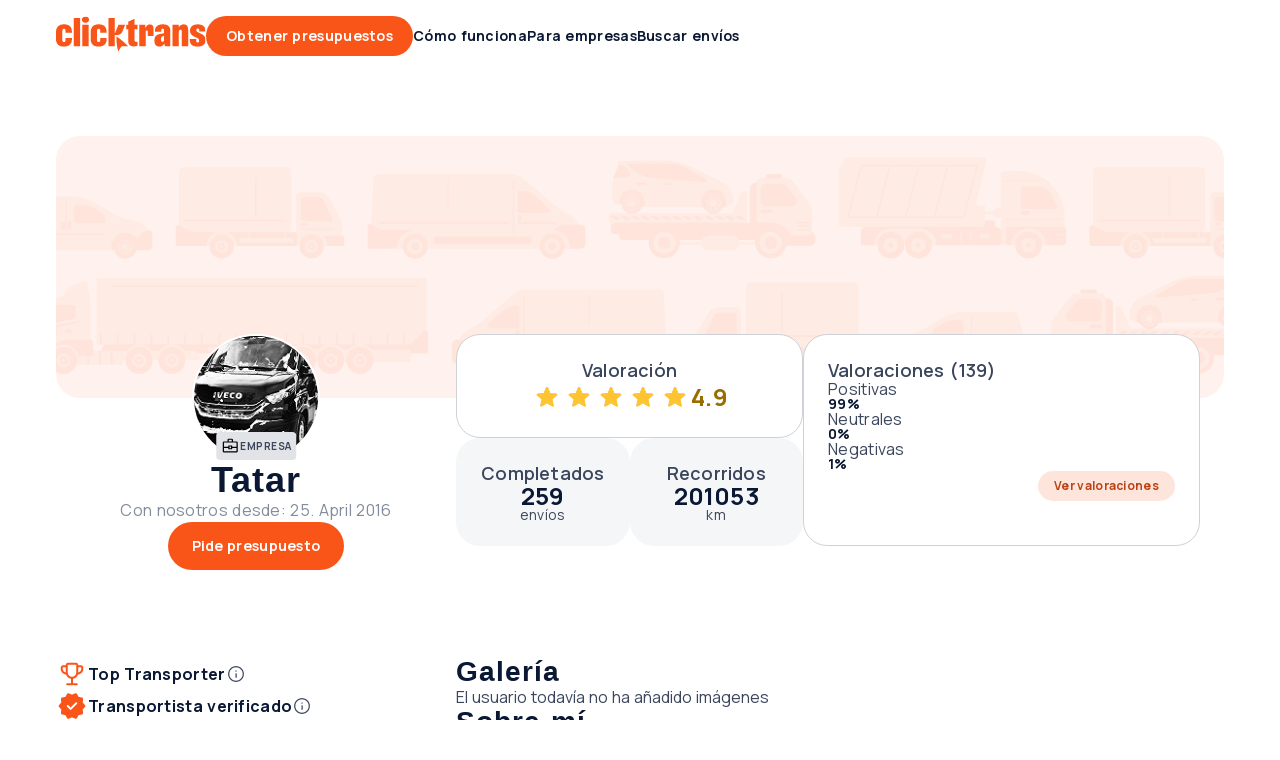

--- FILE ---
content_type: text/css
request_url: https://clicktrans.es/_nuxt3/style.Di1t7E-M.css
body_size: 47122
content:
a[data-v-8d5ca75e]{color:inherit;text-decoration:none}.clicktrans-logo{height:4rem;width:15rem}.clicktrans-logo.xmas{height:4.8rem}.icon[data-v-8ddbc16d]{height:100%;width:100%}.icon.xs[data-v-8ddbc16d]{height:var(--icon-xs,16px);min-width:var(--icon-xs,16px);width:var(--icon-xs,16px)}.icon.sm[data-v-8ddbc16d]{height:var(--icon-sm);min-width:var(--icon-sm);width:var(--icon-sm)}.icon.md[data-v-8ddbc16d]{height:var(--icon-md);min-width:var(--icon-md);width:var(--icon-md)}.icon.lg[data-v-8ddbc16d]{height:var(--icon-lg,32px);min-width:var(--icon-lg,32px);width:var(--icon-lg,32px)}.icon.xl[data-v-8ddbc16d]{height:var(--icon-xl,48px);min-width:var(--icon-xl,48px);width:var(--icon-xl,48px)}.icon.auto[data-v-8ddbc16d]{width:auto}.icon[data-v-4cca3757]{cursor:pointer}.button[data-v-4a115163]{align-items:center;border:none;border-radius:var(--form-item,24px);box-sizing:border-box;cursor:pointer;display:flex;flex-flow:row nowrap;justify-content:center;position:relative;text-decoration:none;width:auto}.button .suffix[data-v-4a115163]{font-family:Manrope,-apple-system,BlinkMacSystemFont,Verdana,Arial,sans-serif;font-size:1.2rem;font-weight:700;letter-spacing:.3px;line-height:1.2rem}.button.wide[data-v-4a115163]{width:100%}@media only screen and (max-width:767px){.button[data-v-4a115163]{width:100%}}.button[data-v-4a115163]:focus-visible{border-color:var(--border-focus);outline:4px solid var(--border-focus)}.button .inner[data-v-4a115163]{align-items:baseline;display:flex;flex-flow:row nowrap;gap:inherit;justify-content:center}.button .inner .text[data-v-4a115163]{line-height:2rem;overflow:hidden;text-overflow:ellipsis;white-space:nowrap}.button.icon-only[data-v-4a115163]{flex-shrink:0;padding:0}.button.lg .icon[data-v-4a115163],.button.md .icon[data-v-4a115163],.button.xl .icon[data-v-4a115163]{height:var(--icon-md);width:var(--icon-md)}.button.md[data-v-4a115163],.button.sm[data-v-4a115163]{font-family:Manrope,-apple-system,BlinkMacSystemFont,Verdana,Arial,sans-serif;font-size:1.2rem;font-weight:700;letter-spacing:.3px;line-height:1.2rem}.button.sm[data-v-4a115163]{gap:var(--space-xxs);height:var(--form-item-sm);min-height:var(--form-item-sm);padding:0 var(--space-2sm)}.button.sm.icon-only[data-v-4a115163]{width:var(--form-item-sm)}.button.sm .icon[data-v-4a115163]{height:var(--icon-sm);width:var(--icon-sm)}.button.md[data-v-4a115163]{gap:var(--space-xxs,2px);height:var(--form-item-md,30px);min-height:var(--form-item-md,30px);padding:0 var(--space-md,16px)}.button.md.icon-only[data-v-4a115163]{width:var(--form-item-md,30px)}.button.lg[data-v-4a115163],.button.xl[data-v-4a115163]{font-family:Manrope,-apple-system,BlinkMacSystemFont,Verdana,Arial,sans-serif;font-size:1.4rem;font-weight:700;letter-spacing:.3px;line-height:1.4rem}.button.lg[data-v-4a115163]{gap:var(--space-xs,4px);height:var(--form-item-lg,40px);min-height:var(--form-item-lg,40px);padding:0 var(--space-2md,20px)}.button.lg.icon-only[data-v-4a115163]{width:var(--form-item-lg,40px)}.button.xl[data-v-4a115163]{gap:var(--space-xs);height:var(--form-item-xl);min-height:var(--form-item-xl);padding:0 var(--space-3md)}.button.xl.icon-only[data-v-4a115163]{width:var(--form-item-xl)}.button[data-v-4a115163]:disabled{cursor:default;opacity:.5}.button.primary[data-v-4a115163]{background-color:var(--primary-bg);color:var(--content-primary-reversed)}.button.primary .icon[data-v-4a115163]{fill:var(--content-primary-reversed)}.button.primary[data-v-4a115163]:hover{background-color:var(--primary-bg-hover)}.button.primary[data-v-4a115163]:active{background-color:var(--primary-bg-pressed)}.button.primary[data-v-4a115163]:disabled{background-color:var(--primary-bg)}.button.secondary[data-v-4a115163]{background-color:var(--cta-secondary-bg);color:var(--primary-link)}.button.secondary .icon[data-v-4a115163]{fill:var(--primary-link)}.button.secondary[data-v-4a115163]:hover{background-color:var(--cta-secondary-bg-hover)}.button.secondary[data-v-4a115163]:active{background-color:var(--cta-secondary-bg-pressed)}.button.secondary[data-v-4a115163]:disabled{background-color:var(--cta-secondary-bg)}.button.tertiary[data-v-4a115163]{background-color:var(--cta-tertiary-bg);color:var(--tertiary-link)}.button.tertiary .icon[data-v-4a115163]{fill:var(--tertiary-link)}.button.tertiary[data-v-4a115163]:hover{background-color:var(--cta-tertiary-bg-hover)}.button.tertiary[data-v-4a115163]:active{background-color:var(--cta-tertiary-bg-pressed)}.button.tertiary[data-v-4a115163]:disabled{background-color:var(--cta-tertiary-bg)}.button.quaternary[data-v-4a115163]{background-color:var(--tertiary-bg);color:var(--content-primary-reversed)}.button.quaternary .icon[data-v-4a115163]{fill:var(--content-primary-reversed)}.button.quaternary[data-v-4a115163]:hover{background-color:var(--tertiary-bg-hover)}.button.quaternary[data-v-4a115163]:active{background-color:var(--tertiary-bg-pressed)}.button.quaternary[data-v-4a115163]:disabled{background-color:var(--tertiary-bg)}.button.subtle[data-v-4a115163]{background-color:transparent;color:var(--primary-link)}.button.subtle .icon[data-v-4a115163]{fill:var(--primary-link)}.button.subtle .suffix[data-v-4a115163]{color:var(--content-secondary);font-family:Manrope,-apple-system,BlinkMacSystemFont,Verdana,Arial,sans-serif;font-size:1.2rem;font-weight:700;letter-spacing:.3px;line-height:1.2rem}.button.subtle[data-v-4a115163]:hover{background-color:var(--bg-controll-item-hover)}.button.subtle[data-v-4a115163]:active{background-color:var(--bg-controll-item-pressed)}.button.reversed[data-v-4a115163],.button.subtle[data-v-4a115163]:disabled{background-color:var(--bg-0)}.button.reversed[data-v-4a115163]{color:var(--primary-link)}.button.reversed .icon[data-v-4a115163]{fill:var(--primary-link)}.button.reversed .suffix[data-v-4a115163]{color:var(--content-secondary);font-family:Manrope,-apple-system,BlinkMacSystemFont,Verdana,Arial,sans-serif;font-size:1.2rem;font-weight:700;letter-spacing:.3px;line-height:1.2rem}.button.reversed[data-v-4a115163]:hover{background-color:var(--cta-secondary-bg-hover)}.button.reversed[data-v-4a115163]:active{background-color:var(--cta-secondary-bg-pressed)}.button.reversed[data-v-4a115163]:disabled{background-color:var(--bg-0)}.button .icon[data-v-4a115163]{align-items:center;display:flex;justify-content:center}.button .icon.before[data-v-4a115163]{order:-1}.button .icon.only[data-v-4a115163]{left:50%;position:absolute;top:50%;transform:translate(-50%,-50%)}.button .icon.none[data-v-4a115163]{display:none}a[data-v-a0eb4a55]{align-items:center;cursor:pointer;gap:var(--space-xs);text-decoration:none}a[data-v-a0eb4a55],a .text[data-v-a0eb4a55]{display:inline-flex}a .text[data-v-a0eb4a55]{width:100%}@media only screen and (max-width:1023px){a.hide-mobile .text[data-v-a0eb4a55]{display:none}}a[data-v-a0eb4a55]:focus-visible{border-color:var(--border-focus);border-radius:var(--link);outline:2px solid var(--border-focus)}a.xs[data-v-a0eb4a55]{font-family:Manrope,-apple-system,BlinkMacSystemFont,Verdana,Arial,sans-serif;font-size:1.2rem;font-weight:600;gap:var(--space-xxs);letter-spacing:.3px;line-height:1.8rem}a.xs p[data-v-a0eb4a55]{margin-bottom:0}a.xs p~p[data-v-a0eb4a55]{margin-top:1.2rem}a.xs .icon[data-v-a0eb4a55]{height:var(--icon-xs);width:var(--icon-xs)}a.sm[data-v-a0eb4a55]{font-family:Manrope,-apple-system,BlinkMacSystemFont,Verdana,Arial,sans-serif;font-size:1.4rem;font-weight:700;gap:var(--space-xxs);letter-spacing:.3px;line-height:2rem}a.sm p[data-v-a0eb4a55]{margin-bottom:0}a.sm p~p[data-v-a0eb4a55]{margin-top:1.4rem}a.sm .icon[data-v-a0eb4a55]{height:var(--icon-sm);width:var(--icon-sm)}a.md[data-v-a0eb4a55]{font-family:Manrope,-apple-system,BlinkMacSystemFont,Verdana,Arial,sans-serif;font-size:1.6rem;font-weight:700;letter-spacing:.3px;line-height:2.4rem}a.md p[data-v-a0eb4a55]{margin-bottom:0}a.md p~p[data-v-a0eb4a55]{margin-top:1.6rem}a.md .icon[data-v-a0eb4a55]{height:var(--icon-md);width:var(--icon-md)}a.primary[data-v-a0eb4a55]{color:var(--primary-link)}a.primary .icon[data-v-a0eb4a55]{fill:var(--primary-link)}a.primary[data-v-a0eb4a55]:hover{color:var(--primary-link-hover)}a.primary:hover .icon[data-v-a0eb4a55]{fill:var(--primary-link-hover)}a.primary[data-v-a0eb4a55]:active{color:var(--primary-link-pressed)}a.primary:active .icon[data-v-a0eb4a55]{fill:var(--primary-link-pressed)}a.secondary[data-v-a0eb4a55]{color:var(--secondary-link)}a.secondary .icon[data-v-a0eb4a55]{fill:var(--secondary-link)}a.secondary[data-v-a0eb4a55]:hover{color:var(--secondary-link-hover)}a.secondary:hover .icon[data-v-a0eb4a55]{fill:var(--secondary-link-hover)}a.secondary[data-v-a0eb4a55]:active{color:var(--secondary-link-pressed)}a.secondary:active .icon[data-v-a0eb4a55]{fill:var(--secondary-link-pressed)}a.tertiary[data-v-a0eb4a55]{color:var(--tertiary-link)}a.tertiary .icon[data-v-a0eb4a55]{fill:var(--tertiary-link)}a.tertiary[data-v-a0eb4a55]:hover{color:var(--tertiary-link-hover)}a.tertiary:hover .icon[data-v-a0eb4a55]{fill:var(--tertiary-link-hover)}a.tertiary[data-v-a0eb4a55]:active{color:var(--tertiary-link-pressed)}a.tertiary:active .icon[data-v-a0eb4a55]{fill:var(--tertiary-link-pressed)}a.reversed[data-v-a0eb4a55]{color:var(--content-primary-reversed)}a.reversed .icon[data-v-a0eb4a55]{fill:var(--content-primary-reversed)}a.reversed[data-v-a0eb4a55]:hover{color:var(--primary-link-hover)}a.reversed:hover .icon[data-v-a0eb4a55]{fill:var(--primary-link-hover)}a.reversed[data-v-a0eb4a55]:active{color:var(--primary-link-pressed)}a.reversed:active .icon[data-v-a0eb4a55]{fill:var(--primary-link-pressed)}a.disabled[data-v-a0eb4a55]{opacity:.5;pointer-events:none}a .icon[data-v-a0eb4a55]{align-items:center;display:flex;justify-content:center}a .icon.before[data-v-a0eb4a55]{order:-1}a .icon.none[data-v-a0eb4a55]{display:none}.header-link[data-v-36ad617c]{align-items:center;color:var(--tertiary-link);cursor:pointer;display:flex;font-family:Manrope,-apple-system,BlinkMacSystemFont,Verdana,Arial,sans-serif;font-size:1.4rem;font-weight:700;height:var(--header-height);letter-spacing:.3px;line-height:1.4rem;position:relative;width:-moz-max-content;width:max-content}.header-link.active[data-v-36ad617c]:after,.header-link[data-v-36ad617c]:hover:after{background-color:var(--primary-border);border-radius:var(--box-sm) var(--box-sm) 0 0;bottom:0;content:"";height:.3rem;position:absolute;width:100%}.header-link.top[data-v-36ad617c]{font-family:Manrope,-apple-system,BlinkMacSystemFont,Verdana,Arial,sans-serif;font-size:1.2rem;font-weight:700;height:var(--header-top-height);letter-spacing:.3px;line-height:1.2rem}.header-link[data-v-36ad617c]>*{align-items:center;align-self:stretch;display:flex}#main-menu[data-v-33e22e8d],#main-menu .links[data-v-33e22e8d]{align-items:center;display:flex;gap:var(--space-2md)}#main-menu .links[data-v-33e22e8d]{flex:1 0 0}#header[data-v-29526465]{max-width:var(--display-mobile-max)}@media only screen and (min-width:768px)and (max-width:1023px){#header[data-v-29526465]{max-width:var(--display-tablet-max)}}@media only screen and (min-width:1024px)and (max-width:1439px){#header[data-v-29526465]{max-width:var(--display-desktop-sm-max)}}@media only screen and (min-width:1440px){#header[data-v-29526465]{max-width:100%}}#header[data-v-29526465]{padding-left:var(--space-4md);padding-right:var(--space-4md)}@media only screen and (min-width:768px)and (max-width:1023px){#header[data-v-29526465]{padding-left:var(--space-3lg);padding-right:var(--space-3lg)}}@media only screen and (min-width:1024px)and (max-width:1439px){#header[data-v-29526465]{padding-left:var(--space-4lg);padding-right:var(--space-4lg)}}@media only screen and (min-width:1440px){#header[data-v-29526465]{margin-left:auto;margin-right:auto;padding-left:var(--space-null);padding-right:var(--space-null)}}#header[data-v-29526465]{padding-bottom:var(--space-2lg);padding-top:var(--space-2lg)}@media only screen and (min-width:768px)and (max-width:1023px){#header[data-v-29526465]{padding-bottom:var(--space-2lg);padding-top:var(--space-2lg)}}@media only screen and (min-width:1024px)and (max-width:1439px){#header[data-v-29526465]{padding-bottom:var(--space-xxl);padding-top:var(--space-xxl)}}@media only screen and (min-width:1440px){#header[data-v-29526465]{padding-bottom:var(--space-xxl);padding-top:var(--space-xxl)}}#header .content[data-v-29526465]{min-width:var(--content-width-mobile-min,300px)}@media only screen and (min-width:768px)and (max-width:1023px){#header .content[data-v-29526465]{min-width:var(--content-width-tablet-min,672px)}}@media only screen and (min-width:1024px)and (max-width:1439px){#header .content[data-v-29526465]{min-width:var(--content-width-desktop-sm-min,912px)}}@media only screen and (min-width:1440px){#header .content[data-v-29526465]{min-width:var(--content-width-desktop-md-min-max,1248px)}}#header .content[data-v-29526465]{max-width:var(--content-width-mobile-max,707px)}@media only screen and (min-width:768px)and (max-width:1023px){#header .content[data-v-29526465]{max-width:var(--content-width-tablet-max,927px)}}@media only screen and (min-width:1024px)and (max-width:1439px){#header .content[data-v-29526465]{max-width:var(--content-width-desktop-sm-max,1327px)}}@media only screen and (min-width:1440px){#header .content[data-v-29526465]{max-width:var(--content-width-desktop-md-min-max,1248px)}}#header[data-v-29526465]{gap:var(--space-2lg,40px)}@media only screen and (min-width:768px)and (max-width:1023px){#header[data-v-29526465]{gap:var(--space-2lg,40px)}}@media only screen and (min-width:1024px)and (max-width:1439px){#header[data-v-29526465]{gap:var(--space-3md,24px)}}@media only screen and (min-width:1440px){#header[data-v-29526465]{gap:var(--space-3md,24px)}}#header .content[data-v-29526465]{gap:var(--space-md,16px)}@media only screen and (min-width:768px)and (max-width:1023px){#header .content[data-v-29526465]{gap:var(--space-md,16px)}}@media only screen and (min-width:1024px)and (max-width:1439px){#header .content[data-v-29526465]{gap:var(--space-3md,24px)}}@media only screen and (min-width:1440px){#header .content[data-v-29526465]{gap:var(--space-3md,24px)}}#header[data-v-29526465]{align-items:center;display:flex;margin:0 auto;position:relative}#header[data-v-29526465],#header .content[data-v-29526465]{justify-content:center}@media only screen and (max-width:1023px){#header .content[data-v-29526465]{flex-direction:column}}#header[data-v-29526465]{background:var(--bg-0);height:var(--header-height);padding-bottom:0;padding-top:0;width:100%}@media only screen and (max-width:767px){#header[data-v-29526465]{border-bottom:1px solid var(--border-static,#ced1d6)}}@media only screen and (max-width:1199px){#header.my-account-header .logo[data-v-29526465]{flex:1 0 0}#header.my-account-header .mobile-only[data-v-29526465]{display:block}#header.my-account-header .desktop-only[data-v-29526465]{display:none}}#header.my-account-header .sm-desktop-only[data-v-29526465]{display:none}@media only screen and (min-width:1200px)and (max-width:1439px){#header.my-account-header .sm-desktop-only[data-v-29526465]{display:inherit}}#header .content[data-v-29526465]{align-items:center;display:flex;flex-direction:row;gap:var(--space-2lg);height:100%;width:100%}#header .content.full-width[data-v-29526465]{max-width:100%}@media only screen and (min-width:1440px){#header .content.full-width[data-v-29526465]{padding-left:var(--space-4md);padding-right:var(--space-4md)}}#header .content.only-logo[data-v-29526465]{justify-content:flex-start}@media only screen and (max-width:1023px){#header .logo[data-v-29526465]{flex:1 0 0}}#header .menu[data-v-29526465]{flex:1 0 0}#header .icon-menu[data-v-29526465]{align-items:center;display:flex;fill:var(--primary-content);height:var(--form-item-lg);justify-content:center;width:var(--form-item-lg)}#header .icon-menu .icon[data-v-29526465]{height:100%;width:100%}#header .right[data-v-29526465]{align-items:center;display:flex;flex-direction:row;gap:var(--space-2sm)}#header .right .notifications[data-v-29526465]{display:flex;flex-flow:row nowrap}#header .right .notifications .icon-wrapper[data-v-29526465]{align-items:center;display:flex;height:var(--form-item-lg);justify-content:center;width:var(--form-item-lg)}#header .right .notifications .icon-wrapper[data-v-29526465]:empty{width:auto}@media only screen and (min-width:1024px)and (max-width:1439px){#header .right .avatar-dropdown-wrapper[data-v-29526465] .label-wrapper .user-name{display:none}}#header .mobile-only[data-v-29526465]{display:none}@media only screen and (max-width:1023px){#header .mobile-only[data-v-29526465]{display:block}#header .desktop-only[data-v-29526465]{display:none}}#header .sm-desktop-only[data-v-29526465]{display:none}@media only screen and (min-width:1024px)and (max-width:1439px){#header .sm-desktop-only[data-v-29526465]{display:inherit}}#header .md-desktop-min[data-v-29526465]{display:none}@media only screen and (min-width:1440px){#header .md-desktop-min[data-v-29526465]{display:inherit}}body.block-scroll{height:100%;overflow:hidden;position:fixed;width:100%}.footer-copyright[data-v-5bb36e14]{color:var(--content-secondary-reversed);display:flex;flex:1 0 0;font-family:Manrope,-apple-system,BlinkMacSystemFont,Verdana,Arial,sans-serif;font-size:1.1rem;font-weight:400;gap:var(--space-xs);letter-spacing:.3px;line-height:1.6rem}.footer-copyright p[data-v-5bb36e14]{margin-bottom:0}.footer-copyright p~p[data-v-5bb36e14]{margin-top:1.1rem}@media only screen and (max-width:1023px){.footer-copyright[data-v-5bb36e14]{flex-direction:column-reverse;width:100%}}.footer-copyright .text[data-v-5bb36e14] a{color:inherit;font-weight:700;text-decoration:inherit}.footer-copyright.slim[data-v-5bb36e14]{flex-direction:column-reverse}.button[data-v-95eb6d67]{background-color:unset;border:none;border-radius:var(--form-item);box-sizing:border-box;cursor:pointer;fill:var(--tertiary-link);padding:0;position:relative}.button[data-v-95eb6d67]:hover{background-color:var(--cta-icon-hover)}.button[data-v-95eb6d67]:active{background-color:var(--cta-icon-pressed)}.button[data-v-95eb6d67]:disabled{background-color:unset;cursor:not-allowed}.button:disabled .icon[data-v-95eb6d67]{opacity:.5}.button[data-v-95eb6d67]:focus-visible{border-color:var(--border-focus);outline:4px solid var(--border-focus)}.button.reversed[data-v-95eb6d67]{fill:var(--content-primary-reversed)}.button.reversed[data-v-95eb6d67]:hover{background-color:var(--cta-icon-reversed-hover)}.button.reversed[data-v-95eb6d67]:active{background-color:var(--cta-icon-reversed-pressed)}.button.reversed[data-v-95eb6d67]:disabled{background-color:unset}.button.reversed:disabled .icon[data-v-95eb6d67]{opacity:.5}.button.reversed[data-v-95eb6d67]:focus-visible{border-color:var(--border-focus-reversed);outline:4px solid var(--border-focus-reversed)}.button .icon[data-v-95eb6d67]{height:var(--icon-md);left:50%;position:absolute;top:50%;transform:translate(-50%,-50%);width:var(--icon-md)}.button.sm[data-v-95eb6d67]{height:var(--form-item-sm);min-width:var(--form-item-sm);width:var(--form-item-sm)}.button.sm .icon[data-v-95eb6d67]{height:var(--icon-sm);width:var(--icon-sm)}.button.md[data-v-95eb6d67]{height:var(--form-item-md);min-width:var(--form-item-md);width:var(--form-item-md)}.button.lg[data-v-95eb6d67]{height:var(--form-item-lg);min-width:var(--form-item-lg);width:var(--form-item-lg)}.button.xl[data-v-95eb6d67]{height:var(--form-item-xl);min-width:var(--form-item-xl);width:var(--form-item-xl)}.divider[data-v-4db7f376]{align-items:center;color:var(--content-primary);display:flex}.divider .text[data-v-4db7f376]{font-family:Manrope,-apple-system,BlinkMacSystemFont,Verdana,Arial,sans-serif;font-size:1.6rem;font-weight:400;letter-spacing:.3px;line-height:1.6rem;margin:0 var(--space-sm)}.divider[data-v-4db7f376]:after,.divider[data-v-4db7f376]:before{background-color:var(--border-static);content:"";flex:1;height:1px}.divider.negative[data-v-4db7f376]{color:var(--content-primary-reversed)}.divider.negative[data-v-4db7f376]:after,.divider.negative[data-v-4db7f376]:before{background-color:var(--border-static-reversed)}.divider.vertical[data-v-4db7f376]{align-self:stretch;background-color:var(--border-static);flex-direction:column;height:auto;width:1px}.divider.vertical[data-v-4db7f376]:after,.divider.vertical[data-v-4db7f376]:before{height:0;width:0}.footer-contact a:-moz-any-link{color:var(--content-secondary-reversed);text-decoration:none}.footer-contact a:any-link{color:var(--content-secondary-reversed);text-decoration:none}.footer-contact[data-v-fb9913bf]{align-items:flex-start;display:flex;flex-direction:column;font-family:Manrope,-apple-system,BlinkMacSystemFont,Verdana,Arial,sans-serif;font-size:1.2rem;font-weight:400;gap:var(--space-sm);letter-spacing:.3px;line-height:1.8rem}.footer-contact p[data-v-fb9913bf]{margin-bottom:0}.footer-contact p~p[data-v-fb9913bf]{margin-top:1.2rem}.footer-contact .contact-phone[data-v-fb9913bf]{align-items:center;color:var(--content-secondary-reversed);display:flex;flex-wrap:wrap;gap:var(--space-sm);height:auto;line-height:150%}.footer-contact .contact-phone .icons[data-v-fb9913bf]{display:flex;flex:0;opacity:.5;pointer-events:none}.footer-contact .contact-phone .numbers[data-v-fb9913bf]{flex:1;opacity:.5}@media only screen and (max-width:767px){.footer-contact.slim[data-v-fb9913bf]{width:100%}}@media only screen and (min-width:1024px)and (max-width:1439px){.footer-contact.slim[data-v-fb9913bf]{flex-wrap:wrap-reverse}}.footer-contact .footer-link[data-v-fb9913bf]{flex-basis:100%}.badge-wrapper[data-v-e927f243]{border-radius:var(--box-xs,4px);color:var(--content-primary-reversed);font-size:1rem;line-height:1rem;padding:var(--space-xs,4px);text-align:center}.badge-wrapper[data-v-e927f243],.badge-wrapper.large[data-v-e927f243]{font-family:Manrope,-apple-system,BlinkMacSystemFont,Verdana,Arial,sans-serif;font-weight:700;letter-spacing:.5px;text-transform:uppercase}.badge-wrapper.large[data-v-e927f243]{font-size:1.4rem;line-height:1.4rem}.badge-wrapper.numeric[data-v-e927f243]{border-radius:var(--badge-numeric);min-width:1.8rem}.badge-wrapper.numeric.large[data-v-e927f243]{min-width:2.2rem}.badge-wrapper.primary[data-v-e927f243]{background-color:var(--primary-bg)}.badge-wrapper.neutral[data-v-e927f243]{background-color:var(--bg-1);color:var(--content-secondary)}.badge-wrapper.error[data-v-e927f243]{background-color:var(--error-bg)}.badge-wrapper.success[data-v-e927f243]{background-color:var(--success-bg);color:var(--content-secondary)}.badge-wrapper.info[data-v-e927f243]{background-color:var(--info-bg)}.badge-wrapper.info2[data-v-e927f243]{background-color:var(--bg-add-1);color:var(--content-secondary)}.badge-wrapper.neutral-dark[data-v-e927f243]{background-color:var(--tertiary-bg)}.badge-wrapper.warning[data-v-e927f243]{background-color:var(--warning-bg);color:var(--content-secondary)}.footer-link[data-v-a096c373]{align-items:center;color:var(--content-secondary-reversed);display:inline-flex;flex-shrink:0;font-family:Manrope,-apple-system,BlinkMacSystemFont,Verdana,Arial,sans-serif;font-size:1.2rem;font-weight:400;gap:var(--space-xs);height:var(--form-item-sm);letter-spacing:.3px;line-height:1.2rem;padding:var(--space-xxs) var(--space-null);width:100%}.footer-link .link[data-v-a096c373]:hover{color:var(--primary-link-hover);cursor:pointer}.footer-link[data-v-a096c373]:active{color:var(--primary-link-pressed)}.footer-link[data-v-a096c373]:focus,.footer-link[data-v-a096c373]:focus-visible{border:2px solid var(--border-focus-reversed);border-radius:var(--radius-xs)}.footer-link.disabled[data-v-a096c373]{opacity:.5;pointer-events:none}.logotype[data-v-4db2cee8]{height:auto;width:auto}.ro-stamps{align-items:center;display:flex;gap:var(--space-sm)}.ro-stamps .sal-1,.ro-stamps .sal-2{height:4.4rem;width:17.5rem}@media only screen and (max-width:767px){.ro-stamps{align-items:flex-start;flex-direction:column;width:100%}}.footer-link[data-v-d16a1878]{align-items:center;color:var(--content-secondary-reversed);display:inline-flex;flex-shrink:0;font-family:Manrope,-apple-system,BlinkMacSystemFont,Verdana,Arial,sans-serif;font-size:1.2rem;font-weight:400;gap:var(--space-xs);height:var(--form-item-sm);letter-spacing:.3px;line-height:1.2rem;padding:var(--space-xxs) var(--space-null);width:100%}.footer-link .link[data-v-d16a1878]:hover{color:var(--primary-link-hover);cursor:pointer}.footer-link[data-v-d16a1878]:active{color:var(--primary-link-pressed)}.footer-link[data-v-d16a1878]:focus,.footer-link[data-v-d16a1878]:focus-visible{border:2px solid var(--border-focus-reversed);border-radius:var(--radius-xs)}.footer-link.disabled[data-v-d16a1878]{opacity:.5;pointer-events:none}.progress-spinner[data-v-ea5253f1]{height:var(--icon-xxl);margin:.666rem;width:var(--icon-xxl)}.progress-spinner svg[data-v-ea5253f1]{animation:loading-rotate-ea5253f1 2s linear infinite;height:100%;width:100%}.progress-spinner .path[data-v-ea5253f1]{animation:loading-dash-ea5253f1 1.5s ease-in-out infinite;stroke:var(--primary-bg-pressed);stroke-dasharray:90,150;stroke-dashoffset:0;stroke-linecap:round;stroke-width:.4rem}.progress-spinner.negative .path[data-v-ea5253f1]{stroke:var(--bg-0)}.progress-spinner.sm[data-v-ea5253f1]{transform:scale(.315)}.progress-spinner.md[data-v-ea5253f1]{transform:scale(.375)}.progress-spinner.lg[data-v-ea5253f1]{transform:scale(.5)}.progress-spinner.xl[data-v-ea5253f1]{transform:scale(75%)}.progress-spinner.auto[data-v-ea5253f1]{height:100%;margin:0;width:-moz-max-content;width:max-content}@keyframes loading-rotate-ea5253f1{to{transform:rotate(1turn)}}@keyframes loading-dash-ea5253f1{0%{stroke-dasharray:1,200;stroke-dashoffset:0}50%{stroke-dasharray:90,150;stroke-dashoffset:-40px}to{stroke-dasharray:90,150;stroke-dashoffset:-120px}}.disable-scroll{overflow:hidden}.zindex-fix{z-index:var(--zindex-fix-value,0)}.modal-base .modal-wrapper[data-v-d15394a3]{max-width:var(--content-width-mobile-max,707px)}@media only screen and (min-width:768px)and (max-width:1023px){.modal-base .modal-wrapper[data-v-d15394a3]{max-width:var(--content-width-tablet-max,927px)}}@media only screen and (min-width:1024px)and (max-width:1439px){.modal-base .modal-wrapper[data-v-d15394a3]{max-width:var(--content-width-desktop-sm-max,1327px)}}@media only screen and (min-width:1440px){.modal-base .modal-wrapper[data-v-d15394a3]{max-width:var(--content-width-desktop-md-min-max,1248px)}}.modal-base .modal-wrapper .modal[data-v-d15394a3]{gap:var(--space-md)}@media only screen and (min-width:768px)and (max-width:1023px){.modal-base .modal-wrapper .modal[data-v-d15394a3]{gap:var(--space-md)}}@media only screen and (min-width:1024px)and (max-width:1439px){.modal-base .modal-wrapper .modal[data-v-d15394a3]{gap:var(--space-3md)}}@media only screen and (min-width:1440px){.modal-base .modal-wrapper .modal[data-v-d15394a3]{gap:var(--space-3md)}}.modal-base .modal-wrapper .modal[data-v-d15394a3]{padding:var(--space-md)}@media only screen and (min-width:768px)and (max-width:1023px){.modal-base .modal-wrapper .modal[data-v-d15394a3]{padding:var(--space-md)}}@media only screen and (min-width:1024px)and (max-width:1439px){.modal-base .modal-wrapper .modal[data-v-d15394a3]{padding:var(--space-3md)}}@media only screen and (min-width:1440px){.modal-base .modal-wrapper .modal[data-v-d15394a3]{padding:var(--space-3md)}}.modal-base .modal-wrapper .modal[data-v-d15394a3]{border-radius:var(--box-sm,10px)}@media only screen and (min-width:768px)and (max-width:1023px){.modal-base .modal-wrapper .modal[data-v-d15394a3]{border-radius:var(--box-sm,10px)}}@media only screen and (min-width:1024px)and (max-width:1439px){.modal-base .modal-wrapper .modal[data-v-d15394a3]{border-radius:var(--box-md,24px)}}@media only screen and (min-width:1440px){.modal-base .modal-wrapper .modal[data-v-d15394a3]{border-radius:var(--box-md,24px)}}.modal-base .modal-wrapper[data-v-d15394a3]{padding-left:var(--space-4md);padding-right:var(--space-4md)}@media only screen and (min-width:768px)and (max-width:1023px){.modal-base .modal-wrapper[data-v-d15394a3]{padding-left:var(--space-3lg);padding-right:var(--space-3lg)}}@media only screen and (min-width:1024px)and (max-width:1439px){.modal-base .modal-wrapper[data-v-d15394a3]{padding-left:var(--space-4lg);padding-right:var(--space-4lg)}}@media only screen and (min-width:1440px){.modal-base .modal-wrapper[data-v-d15394a3]{margin-left:auto;margin-right:auto;padding-left:var(--space-null);padding-right:var(--space-null)}}.modal-base .modal-wrapper[data-v-d15394a3]{padding-bottom:var(--space-3lg);padding-top:var(--space-3lg)}@media only screen and (min-width:768px)and (max-width:1023px){.modal-base .modal-wrapper[data-v-d15394a3]{padding-bottom:var(--space-3lg);padding-top:var(--space-3lg)}}@media only screen and (min-width:1024px)and (max-width:1439px){.modal-base .modal-wrapper[data-v-d15394a3]{padding-bottom:var(--space-4lg);padding-top:var(--space-4lg)}}@media only screen and (min-width:1440px){.modal-base .modal-wrapper[data-v-d15394a3]{padding-bottom:var(--space-4lg);padding-top:var(--space-4lg)}}.modal-base .modal-wrapper .modal .title.h1[data-v-d15394a3]{font-family:ABC Gravity,Impact,-apple-system,BlinkMacSystemFont,Arial Black,Arial,sans-serif;font-feature-settings:"ss05" on;font-size:4.8rem;font-weight:900;letter-spacing:1px;line-height:100%}@media only screen and (min-width:768px)and (max-width:1023px){.modal-base .modal-wrapper .modal .title.h1[data-v-d15394a3]{font-family:ABC Gravity,Impact,-apple-system,BlinkMacSystemFont,Arial Black,Arial,sans-serif;font-feature-settings:"ss05" on;font-size:6.4rem;font-weight:900;letter-spacing:1px;line-height:100%}}@media only screen and (min-width:1024px)and (max-width:1439px){.modal-base .modal-wrapper .modal .title.h1[data-v-d15394a3]{font-family:ABC Gravity,Impact,-apple-system,BlinkMacSystemFont,Arial Black,Arial,sans-serif;font-feature-settings:"ss05" on;font-size:6.4rem;font-weight:900;letter-spacing:1px;line-height:100%}}@media only screen and (min-width:1440px){.modal-base .modal-wrapper .modal .title.h1[data-v-d15394a3]{font-family:ABC Gravity,Impact,-apple-system,BlinkMacSystemFont,Arial Black,Arial,sans-serif;font-feature-settings:"ss05" on;font-size:8rem;font-weight:900;letter-spacing:1px;line-height:100%}}.modal-base .modal-wrapper .modal .title.h2[data-v-d15394a3]{font-family:ABC Gravity,Impact,-apple-system,BlinkMacSystemFont,Arial Black,Arial,sans-serif;font-feature-settings:"ss05" on;font-size:3.6rem;font-weight:900;letter-spacing:1px;line-height:100%}@media only screen and (min-width:768px)and (max-width:1023px){.modal-base .modal-wrapper .modal .title.h2[data-v-d15394a3]{font-family:ABC Gravity,Impact,-apple-system,BlinkMacSystemFont,Arial Black,Arial,sans-serif;font-feature-settings:"ss05" on;font-size:4.8rem;font-weight:900;letter-spacing:1px;line-height:100%}}@media only screen and (min-width:1024px)and (max-width:1439px){.modal-base .modal-wrapper .modal .title.h2[data-v-d15394a3]{font-family:ABC Gravity,Impact,-apple-system,BlinkMacSystemFont,Arial Black,Arial,sans-serif;font-feature-settings:"ss05" on;font-size:4.8rem;font-weight:900;letter-spacing:1px;line-height:100%}}@media only screen and (min-width:1440px){.modal-base .modal-wrapper .modal .title.h2[data-v-d15394a3]{font-family:ABC Gravity,Impact,-apple-system,BlinkMacSystemFont,Arial Black,Arial,sans-serif;font-feature-settings:"ss05" on;font-size:6.4rem;font-weight:900;letter-spacing:1px;line-height:100%}}.modal-base .modal-wrapper .modal .title.h3[data-v-d15394a3]{font-family:ABC Gravity,Impact,-apple-system,BlinkMacSystemFont,Arial Black,Arial,sans-serif;font-feature-settings:"ss05" on;font-size:2.8rem;font-weight:900;letter-spacing:1px;line-height:100%}@media only screen and (min-width:768px)and (max-width:1023px){.modal-base .modal-wrapper .modal .title.h3[data-v-d15394a3]{font-family:ABC Gravity,Impact,-apple-system,BlinkMacSystemFont,Arial Black,Arial,sans-serif;font-feature-settings:"ss05" on;font-size:3.6rem;font-weight:900;letter-spacing:1px;line-height:100%}}@media only screen and (min-width:1024px)and (max-width:1439px){.modal-base .modal-wrapper .modal .title.h3[data-v-d15394a3]{font-family:ABC Gravity,Impact,-apple-system,BlinkMacSystemFont,Arial Black,Arial,sans-serif;font-feature-settings:"ss05" on;font-size:3.6rem;font-weight:900;letter-spacing:1px;line-height:100%}}@media only screen and (min-width:1440px){.modal-base .modal-wrapper .modal .title.h3[data-v-d15394a3]{font-family:ABC Gravity,Impact,-apple-system,BlinkMacSystemFont,Arial Black,Arial,sans-serif;font-feature-settings:"ss05" on;font-size:4.8rem;font-weight:900;letter-spacing:1px;line-height:100%}}.modal-base .modal-wrapper .modal .title.h4[data-v-d15394a3]{font-family:ABC Gravity,Impact,-apple-system,BlinkMacSystemFont,Arial Black,Arial,sans-serif;font-feature-settings:"ss05" on;font-size:2.8rem;font-weight:900;letter-spacing:1px;line-height:100%}@media only screen and (min-width:768px)and (max-width:1023px){.modal-base .modal-wrapper .modal .title.h4[data-v-d15394a3]{font-family:ABC Gravity,Impact,-apple-system,BlinkMacSystemFont,Arial Black,Arial,sans-serif;font-feature-settings:"ss05" on;font-size:2.8rem;font-weight:900;letter-spacing:1px;line-height:100%}}@media only screen and (min-width:1024px)and (max-width:1439px){.modal-base .modal-wrapper .modal .title.h4[data-v-d15394a3]{font-family:ABC Gravity,Impact,-apple-system,BlinkMacSystemFont,Arial Black,Arial,sans-serif;font-feature-settings:"ss05" on;font-size:2.8rem;font-weight:900;letter-spacing:1px;line-height:100%}}@media only screen and (min-width:1440px){.modal-base .modal-wrapper .modal .title.h4[data-v-d15394a3]{font-family:ABC Gravity,Impact,-apple-system,BlinkMacSystemFont,Arial Black,Arial,sans-serif;font-feature-settings:"ss05" on;font-size:3.6rem;font-weight:900;letter-spacing:1px;line-height:100%}}.modal-base .modal-wrapper .modal .title.lead-semi-bold[data-v-d15394a3]{font-family:Manrope,-apple-system,BlinkMacSystemFont,Verdana,Arial,sans-serif;font-size:1.6rem;font-weight:600;letter-spacing:.3px;line-height:2.4rem}.modal-base .modal-wrapper .modal .title.lead-semi-bold p[data-v-d15394a3]{margin-bottom:0}.modal-base .modal-wrapper .modal .title.lead-semi-bold p~p[data-v-d15394a3]{margin-top:1.6rem}@media only screen and (min-width:768px)and (max-width:1023px){.modal-base .modal-wrapper .modal .title.lead-semi-bold[data-v-d15394a3]{font-family:Manrope,-apple-system,BlinkMacSystemFont,Verdana,Arial,sans-serif;font-size:1.8rem;font-weight:600;letter-spacing:.3px;line-height:2.8rem}.modal-base .modal-wrapper .modal .title.lead-semi-bold p[data-v-d15394a3]{margin-bottom:0}.modal-base .modal-wrapper .modal .title.lead-semi-bold p~p[data-v-d15394a3]{margin-top:1.8rem}}@media only screen and (min-width:1024px)and (max-width:1439px){.modal-base .modal-wrapper .modal .title.lead-semi-bold[data-v-d15394a3]{font-family:Manrope,-apple-system,BlinkMacSystemFont,Verdana,Arial,sans-serif;font-size:1.8rem;font-weight:600;letter-spacing:.3px;line-height:2.8rem}.modal-base .modal-wrapper .modal .title.lead-semi-bold p[data-v-d15394a3]{margin-bottom:0}.modal-base .modal-wrapper .modal .title.lead-semi-bold p~p[data-v-d15394a3]{margin-top:1.8rem}}@media only screen and (min-width:1440px){.modal-base .modal-wrapper .modal .title.lead-semi-bold[data-v-d15394a3]{font-family:Manrope,-apple-system,BlinkMacSystemFont,Verdana,Arial,sans-serif;font-size:2rem;font-weight:600;letter-spacing:.2px;line-height:3rem}.modal-base .modal-wrapper .modal .title.lead-semi-bold p[data-v-d15394a3]{margin-bottom:0}.modal-base .modal-wrapper .modal .title.lead-semi-bold p~p[data-v-d15394a3]{margin-top:2rem}}body[data-v-d15394a3] ::-webkit-scrollbar{height:var(--scroll-height);width:var(--scroll-width)}body[data-v-d15394a3] ::-webkit-scrollbar-track{background:var(--scroll-track);border-radius:var(--scroll)}body[data-v-d15394a3] ::-webkit-scrollbar-thumb{background:var(--scroll-bar);border-radius:var(--scroll)}body[data-v-d15394a3] ::-webkit-scrollbar-thumb:hover{background:var(--scroll-bar-hover)}body.scroll-reversed[data-v-d15394a3] ::-webkit-scrollbar-track{background:var(--scroll-reversed-track)}body.scroll-reversed[data-v-d15394a3] ::-webkit-scrollbar-thumb{background:var(--scroll-reversed-bar)}body.scroll-reversed[data-v-d15394a3] ::-webkit-scrollbar-thumb:hover{background:var(--scroll-reversed-bar-hover)}.modal-base[data-v-d15394a3]{z-index:120000}.modal-base .modal-wrapper[data-v-d15394a3]{align-items:center;display:flex;height:100dvh;justify-content:center;left:50%;position:fixed;top:50%;transform:translate(-50%,-50%);width:100vw;z-index:120000}.modal-base .modal-wrapper[data-v-d15394a3]:before{background-color:var(--bg-overlay-subtle);content:"";height:110vh;position:absolute;width:110vw}@media only screen and (max-width:767px){.modal-base .modal-wrapper[data-v-d15394a3]{max-height:var(--app-height,100%)}}.modal-base .modal-wrapper.fullscreen[data-v-d15394a3]{align-items:flex-start;padding:0}.modal-base .modal-wrapper.fullscreen .modal[data-v-d15394a3]{border-radius:0;height:100vh;width:100vw}.modal-base .modal-wrapper.fullscreen .modal .content[data-v-d15394a3]{height:100%}.modal-base .modal-wrapper.fullscreen .modal .close[data-v-d15394a3]{fill:var(--tertiary-link);right:var(--space-sm);top:var(--space-sm)}.modal-base .modal-wrapper.fullscreen .modal .title[data-v-d15394a3]{padding-right:var(--space-3md)}.modal-base .modal-wrapper.fullscreen .modal .footer-wrapper[data-v-d15394a3]{margin-top:auto}.modal-base .modal-wrapper.right[data-v-d15394a3]{align-items:flex-start;justify-content:flex-end;max-width:none;padding:0}.modal-base .modal-wrapper.right .modal[data-v-d15394a3]{animation:slide-in-from-right-d15394a3 .3s ease forwards;border-radius:0;height:100dvh;width:auto}.modal-base .modal-wrapper.right .modal.slide-out-animation[data-v-d15394a3]{animation:slide-out-to-right-d15394a3 .3s ease forwards}.modal-base .modal-wrapper.right .modal .content[data-v-d15394a3]{height:100%}.modal-base .modal-wrapper.right .modal .close[data-v-d15394a3]{fill:var(--tertiary-link);right:var(--space-sm);top:var(--space-sm)}.modal-base .modal-wrapper.right .modal .title[data-v-d15394a3]{padding-right:var(--space-3md)}.modal-base .modal-wrapper.right .blocker[data-v-d15394a3]{background-color:var(--bg-overlay-subtle)}.modal-base .modal-wrapper .blocker[data-v-d15394a3]{bottom:0;content:" ";position:fixed;top:0;width:150vw}.modal-base .modal-wrapper .modal[data-v-d15394a3]{background-color:var(--content-primary-reversed);display:flex;flex-flow:column nowrap;max-height:100%;min-width:var(--element-width-min);position:relative}.modal-base .modal-wrapper .modal .title[data-v-d15394a3]{color:var(--content-primary)}.modal-base .modal-wrapper .modal .close[data-v-d15394a3]{align-items:center;cursor:pointer;display:flex;fill:var(--content-primary-reversed);height:var(--form-item-md);justify-content:center;position:absolute;right:0;top:calc((var(--form-item-md) + var(--space-xs))*-1);width:var(--form-item-md)}.modal-base .modal-wrapper .modal .loader[data-v-d15394a3]{display:flex;justify-content:center;margin:10% auto}@media only screen and (min-width:768px){.modal-base .modal-wrapper .modal .loader[data-v-d15394a3]{min-width:500px}}.modal-base .modal-wrapper .modal .content[data-v-d15394a3]{overflow:auto}.modal-base .modal-wrapper .modal .content.scroll[data-v-d15394a3]{padding-right:var(--space-md)}.modal-base .modal-wrapper .modal .footer[data-v-d15394a3],.modal-base .modal-wrapper .modal .left[data-v-d15394a3],.modal-base .modal-wrapper .modal .right[data-v-d15394a3]{display:flex;flex-flow:row nowrap;gap:var(--space-sm)}.modal-base .modal-wrapper .modal .footer-wrapper[data-v-d15394a3]{position:relative}.modal-base .modal-wrapper .modal .footer-wrapper.fade[data-v-d15394a3]:after{background:linear-gradient(180deg,#fff0 18.75%,#fff);content:"";display:block;height:var(--space-3md);left:0;position:absolute;top:calc(var(--space-3lg)*-1);width:97%}@media only screen and (max-width:1023px){.modal-base .modal-wrapper .modal .footer-wrapper.fade[data-v-d15394a3]:after{top:calc(var(--space-2lg)*-1)}}.modal-base .modal-wrapper .modal .footer[data-v-d15394a3]{justify-content:space-between}@media only screen and (max-width:767px){.modal-base .modal-wrapper .modal .footer[data-v-d15394a3],.modal-base .modal-wrapper .modal .left[data-v-d15394a3],.modal-base .modal-wrapper .modal .right[data-v-d15394a3]{flex-flow:column nowrap!important}}.modal-base .modal-wrapper.no-overflow .content[data-v-d15394a3]{overflow:initial}@keyframes slide-in-from-right-d15394a3{0%{opacity:0;transform:translate(100%)}to{opacity:1;transform:translate(0)}}@keyframes slide-out-to-right-d15394a3{0%{opacity:1;transform:translate(0)}to{opacity:0;transform:translate(100%)}}.menu-list[data-v-411fef7a]{align-items:flex-start;display:flex;flex-direction:column;gap:var(--space-xs,4px);width:100%}.menu-list-wrapper[data-v-411fef7a]{align-self:stretch;display:flex;flex:1;gap:var(--space-xxs,2px)}.menu-list-wrapper[data-v-411fef7a],.menu-list-wrapper.vertical[data-v-411fef7a]{flex-direction:column}.menu-list-wrapper.vertical.scroll[data-v-411fef7a]{overflow-y:scroll;padding-right:var(--space-xs,4px)}.menu-list-wrapper.horizontal[data-v-411fef7a],.menu-list-wrapper.wrap[data-v-411fef7a]{align-items:flex-start;flex-direction:row}.menu-list-wrapper.wrap[data-v-411fef7a]{align-content:flex-start;flex-wrap:wrap}.menu-list-item-flag[data-v-a2bd3249]{align-items:center;background-color:var(--bg-controll-item);border:2px transparent;border-radius:var(--box-xs);color:var(--content-primary);cursor:pointer;display:flex;gap:var(--space-md);min-height:var(--form-item-lg);padding:calc(var(--space-sm) - 2px) var(--space-2md);width:100%}.menu-list-item-flag .country-and-description[data-v-a2bd3249]{align-items:flex-start;display:flex;flex:1 0 0;flex-direction:column;gap:0;justify-content:center}.menu-list-item-flag .country-and-description .description[data-v-a2bd3249]{align-self:stretch;color:var(--content-secondary);font-family:Manrope,-apple-system,BlinkMacSystemFont,Verdana,Arial,sans-serif;font-size:1.2rem;font-weight:400;letter-spacing:.3px;line-height:1.8rem}.menu-list-item-flag .country-and-description .description p[data-v-a2bd3249]{margin-bottom:0}.menu-list-item-flag .country-and-description .description p~p[data-v-a2bd3249]{margin-top:1.2rem}.menu-list-item-flag .country-and-description .label[data-v-a2bd3249]{font-family:Manrope,-apple-system,BlinkMacSystemFont,Verdana,Arial,sans-serif;font-size:1.4rem;font-weight:700;letter-spacing:.3px}.menu-list-item-flag .country-and-description .label p[data-v-a2bd3249]{margin-bottom:0}.menu-list-item-flag .country-and-description .label p~p[data-v-a2bd3249]{margin-top:1.4rem}.menu-list-item-flag .country-and-description .label[data-v-a2bd3249]{display:block;line-height:2rem}@media only screen and (min-width:768px){.menu-list-item-flag[data-v-a2bd3249]:hover{background-color:var(--bg-controll-item-hover)}}.menu-list-item-flag[data-v-a2bd3249]:active{background-color:var(--bg-controll-item-pressed)}.menu-list-item-flag.disabled[data-v-a2bd3249]{opacity:.5}.menu-list-item-flag[data-v-a2bd3249]:focus-visible{border:2px solid var(--border-focus)}.menu-list-item-flag.selected[data-v-a2bd3249]{background-color:var(--bg-controll-item-selected)}.menu-list-item-flag.selected[data-v-a2bd3249]:hover{background-color:var(--bg-controll-item-selected-hover)}.menu-list-item-flag.selected .selected-icon[data-v-a2bd3249]{fill:var(--primary-content);margin-left:auto}.lang-switch-modal-content[data-v-9770c787]{align-items:flex-start;color:var(--content-secondary);display:flex;flex-direction:column;font-family:Manrope,-apple-system,BlinkMacSystemFont,Verdana,Arial,sans-serif;font-size:1.6rem;font-weight:400;gap:var(--space-3md);letter-spacing:.3px;line-height:2.4rem}.lang-switch-modal-content p[data-v-9770c787]{margin-bottom:0}.lang-switch-modal-content p~p[data-v-9770c787]{margin-top:1.6rem}.lang-switch[data-v-daab5656]{align-items:center;color:var(--content-secondary);cursor:pointer;display:flex;flex-flow:row nowrap;gap:var(--space-sm)}.lang-switch.reversed[data-v-daab5656]{color:var(--content-secondary-reversed)}.lang-switch[data-v-daab5656]:focus-visible{border-color:var(--border-focus);border-radius:var(--form-item);outline:2px solid var(--border-focus)}.lang-switch[data-v-daab5656]:hover{color:var(--primary-link-hover)}.lang-switch[data-v-daab5656]:active{color:var(--primary-link-pressed)}.lang-switch.disabled[data-v-daab5656]{opacity:.5;pointer-events:none}.lang-switch .text[data-v-daab5656]{font-family:Manrope,-apple-system,BlinkMacSystemFont,Verdana,Arial,sans-serif;font-size:1.2rem;font-weight:400;letter-spacing:.3px;line-height:1.2rem}#footer[data-v-3708a006],#footer.account[data-v-3708a006]{max-width:var(--display-mobile-max)}@media only screen and (min-width:768px)and (max-width:1023px){#footer[data-v-3708a006],#footer.account[data-v-3708a006]{max-width:var(--display-tablet-max)}}@media only screen and (min-width:1024px)and (max-width:1439px){#footer[data-v-3708a006],#footer.account[data-v-3708a006]{max-width:var(--display-desktop-sm-max)}}@media only screen and (min-width:1440px){#footer[data-v-3708a006],#footer.account[data-v-3708a006]{max-width:100%}}#footer[data-v-3708a006]{padding-left:var(--space-4md);padding-right:var(--space-4md)}@media only screen and (min-width:768px)and (max-width:1023px){#footer[data-v-3708a006]{padding-left:var(--space-3lg);padding-right:var(--space-3lg)}}@media only screen and (min-width:1024px)and (max-width:1439px){#footer[data-v-3708a006]{padding-left:var(--space-4lg);padding-right:var(--space-4lg)}}@media only screen and (min-width:1440px){#footer[data-v-3708a006]{margin-left:auto;margin-right:auto;padding-left:var(--space-null);padding-right:var(--space-null)}}#footer[data-v-3708a006]{padding-bottom:var(--space-2lg);padding-top:var(--space-2lg)}@media only screen and (min-width:768px)and (max-width:1023px){#footer[data-v-3708a006]{padding-bottom:var(--space-2lg);padding-top:var(--space-2lg)}}#footer[data-v-3708a006]{padding-bottom:var(--space-3xl);padding-top:var(--space-3xl)}@media only screen and (min-width:768px)and (max-width:1023px){#footer[data-v-3708a006]{padding-bottom:var(--space-3xl);padding-top:var(--space-3xl)}}@media only screen and (min-width:1024px)and (max-width:1439px){#footer[data-v-3708a006]{padding-bottom:var(--space-xxl);padding-top:var(--space-xxl)}}@media only screen and (min-width:1440px){#footer[data-v-3708a006]{padding-bottom:var(--space-xxl);padding-top:var(--space-xxl)}}#footer.account[data-v-3708a006]{padding:var(--space-4md)}@media only screen and (min-width:768px)and (max-width:1023px){#footer.account[data-v-3708a006]{padding:var(--space-3lg)}}@media only screen and (min-width:1024px){#footer.account[data-v-3708a006]{padding:var(--space-4lg)}}@media only screen and (min-width:1440px){#footer .content[data-v-3708a006]{min-width:var(--content-width-desktop-md-min-max,1248px)}}@media only screen and (min-width:1024px)and (max-width:1439px){#footer .content[data-v-3708a006]{max-width:var(--content-width-desktop-sm-max,1327px)}}@media only screen and (min-width:1440px){#footer .content[data-v-3708a006]{max-width:var(--content-width-desktop-md-min-max,1248px)}}#footer .content[data-v-3708a006]{min-width:var(--content-width-mobile-min,300px)}@media only screen and (min-width:768px)and (max-width:1023px){#footer .content[data-v-3708a006]{min-width:var(--content-width-tablet-min,672px)}}@media only screen and (min-width:1024px)and (max-width:1439px){#footer .content[data-v-3708a006]{min-width:var(--content-width-desktop-sm-min,912px)}}@media only screen and (min-width:1440px){#footer .content[data-v-3708a006]{min-width:var(--content-narrow-width-desktop-md-min-max,1036px)}}#footer .content[data-v-3708a006]{max-width:var(--content-width-mobile-max,707px)}@media only screen and (min-width:768px)and (max-width:1023px){#footer .content[data-v-3708a006]{max-width:var(--content-width-tablet-max,927px)}}@media only screen and (min-width:1024px)and (max-width:1439px){#footer .content[data-v-3708a006]{max-width:var(--content-narrow-width-desktop-sm-max,1327px)}}@media only screen and (min-width:1440px){#footer .content[data-v-3708a006]{max-width:var(--content-narrow-width-desktop-md-min-max,1036px)}}#footer[data-v-3708a006],#footer.account[data-v-3708a006]{gap:var(--space-2lg,40px)}@media only screen and (min-width:768px)and (max-width:1023px){#footer[data-v-3708a006],#footer.account[data-v-3708a006]{gap:var(--space-2lg,40px)}}@media only screen and (min-width:1024px)and (max-width:1439px){#footer[data-v-3708a006],#footer.account[data-v-3708a006]{gap:var(--space-3md,24px)}}@media only screen and (min-width:1440px){#footer[data-v-3708a006],#footer.account[data-v-3708a006]{gap:var(--space-3md,24px)}}#footer .content[data-v-3708a006],#footer .content .footer-slim[data-v-3708a006],#footer.account .content .footer-slim[data-v-3708a006]{gap:var(--space-md,16px)}@media only screen and (min-width:768px)and (max-width:1023px){#footer .content[data-v-3708a006],#footer .content .footer-slim[data-v-3708a006],#footer.account .content .footer-slim[data-v-3708a006]{gap:var(--space-md,16px)}}@media only screen and (min-width:1024px)and (max-width:1439px){#footer .content[data-v-3708a006],#footer .content .footer-slim[data-v-3708a006],#footer.account .content .footer-slim[data-v-3708a006]{gap:var(--space-3md,24px)}}@media only screen and (min-width:1440px){#footer .content[data-v-3708a006],#footer .content .footer-slim[data-v-3708a006],#footer.account .content .footer-slim[data-v-3708a006]{gap:var(--space-3md,24px)}}#footer .contbg[data-v-3708a006]{margin-left:var(--space-sm);margin-right:var(--space-sm)}@media only screen and (min-width:768px)and (max-width:1023px){#footer .contbg[data-v-3708a006]{margin-left:var(--space-md);margin-right:var(--space-md)}}@media only screen and (min-width:1024px)and (max-width:1439px){#footer .contbg[data-v-3708a006]{margin-left:var(--space-3md);margin-right:var(--space-3md)}}@media only screen and (min-width:1440px){#footer .contbg[data-v-3708a006]{margin-left:var(--space-2lg);margin-right:var(--space-2lg)}}#footer[data-v-3708a006]{margin:0 auto;position:relative}#footer[data-v-3708a006],#footer .content[data-v-3708a006]{align-items:center;display:flex;justify-content:center}@media only screen and (max-width:1023px){#footer .content[data-v-3708a006]{flex-direction:column}}#footer .contbg[data-v-3708a006]{border-radius:var(--contbg);bottom:var(--space-2lg);left:0;position:absolute;right:0;top:var(--space-2lg)}#footer .content[data-v-3708a006]{position:inherit}#footer.account[data-v-3708a006]{align-items:center;display:flex;justify-content:center;margin:0 auto;position:relative}@media only screen and (min-width:1440px){#footer.account[data-v-3708a006]{margin-left:auto;margin-right:auto;padding-left:var(--space-null);padding-right:var(--space-null)}}#footer.account .content[data-v-3708a006]{align-items:center;display:flex;justify-content:center}@media only screen and (max-width:1023px){#footer.account .content[data-v-3708a006]{flex-direction:column}}#footer.account .contbg[data-v-3708a006]{border-radius:var(--contbg);bottom:var(--space-3md);left:0;position:absolute;right:0;top:var(--space-3md)}@media only screen and (max-width:767px){#footer.account .contbg[data-v-3708a006]{bottom:var(--space-2sm);top:var(--space-2sm)}}#footer.account .content[data-v-3708a006]{position:inherit}#footer[data-v-3708a006],#footer.account[data-v-3708a006]{background-color:var(--bg-0)}#footer.account[data-v-3708a006]{padding-left:var(--space-3md);padding-right:var(--space-3md);width:100%}#footer.account .contbg[data-v-3708a006]{background:var(--bg-0-reversed);margin:0;padding-bottom:var(--space-2sm);padding-top:var(--space-2sm)}#footer.account .content[data-v-3708a006]{min-width:100%}#footer.account .content .footer-slim[data-v-3708a006]{align-items:center;display:flex;justify-content:space-between}@media only screen and (min-width:768px)and (max-width:1199px){#footer.account .content .footer-slim[data-v-3708a006]{flex-wrap:wrap}}@media only screen and (min-width:1200px)and (max-width:1439px){#footer.account .content .footer-slim[data-v-3708a006]{flex-wrap:wrap}}@media only screen and (max-width:767px){#footer.account .content .footer-slim[data-v-3708a006]{align-items:flex-start;flex-direction:column}}@media only screen and (min-width:768px)and (max-width:1199px){#footer.account .content .footer-slim .footer-copyright.footer-copyright-ro[data-v-3708a006]{flex-basis:0;flex-grow:1}#footer.account .content .footer-slim .ro-stamps[data-v-3708a006]{align-items:flex-start}}@media only screen and (min-width:1440px)and (max-width:1671px){#footer.account .content .footer-slim[data-v-3708a006]{flex-wrap:wrap}}#footer .contbg[data-v-3708a006]{background:var(--bg-0-reversed)}#footer .content[data-v-3708a006]{width:100%}#footer .content .footer-slim[data-v-3708a006]{align-items:center;display:flex;justify-content:space-around;width:100%}#footer .content .footer-slim .footer-copyright[data-v-3708a006]{flex:1;gap:var(--space-xs);min-width:26rem}@media only screen and (min-width:768px)and (max-width:1023px){#footer .content .footer-slim .footer-copyright[data-v-3708a006]{flex-basis:50%}#footer .content .footer-slim .footer-copyright.footer-copyright-ro[data-v-3708a006]{flex-basis:0;flex-grow:1}}@media only screen and (min-width:1024px)and (max-width:1439px){#footer .content .footer-slim .footer-copyright.footer-copyright-ro[data-v-3708a006]{flex-basis:50%}}#footer .content .footer-slim .footer-contact-links[data-v-3708a006]{display:flex;flex:1;flex-direction:column;gap:var(--space-xs);min-width:26rem}#footer .content .footer-slim .footer-contact-links .footer-contact[data-v-3708a006]{align-items:normal}#footer .content .footer-slim .footer-contact-links[data-v-3708a006]{font-family:Manrope,-apple-system,BlinkMacSystemFont,Verdana,Arial,sans-serif;font-size:1.1rem;font-weight:700;letter-spacing:.3px;line-height:1.6rem}#footer .content .footer-slim .footer-contact-links p[data-v-3708a006]{margin-bottom:0}#footer .content .footer-slim .footer-contact-links p~p[data-v-3708a006]{margin-top:1.1rem}@media only screen and (min-width:768px)and (max-width:1023px){#footer .content .footer-slim .footer-contact-links[data-v-3708a006]{flex-basis:30%}}#footer .content .footer-slim .footer-navigation[data-v-3708a006]{display:flex;flex:1;gap:var(--space-md);min-width:26rem;padding:var(--space-xxs)}#footer .content .footer-slim .footer-navigation .footer-link[data-v-3708a006]{width:auto}@media only screen and (min-width:768px)and (max-width:1023px){#footer .content .footer-slim .footer-navigation[data-v-3708a006]{flex-basis:50%;justify-content:center}}#footer .content .footer-slim .ro-stamps[data-v-3708a006]{flex:1;flex-direction:column;gap:var(--space-xs)}@media only screen and (min-width:768px)and (max-width:1023px){#footer .content .footer-slim .ro-stamps[data-v-3708a006]{align-items:flex-start}}#footer .content .footer-slim .footer-lang-switch[data-v-3708a006]{display:flex;flex:0;gap:var(--space-sm);order:1}@media only screen and (min-width:768px)and (max-width:1023px){#footer .content .footer-slim[data-v-3708a006]{flex-wrap:wrap}}@media only screen and (min-width:1024px)and (max-width:1439px){#footer .content .footer-slim[data-v-3708a006]{flex-wrap:wrap}}@media only screen and (max-width:767px){#footer .content .footer-slim[data-v-3708a006]{align-items:flex-start;flex-direction:column}}#error-page[data-v-204affc7]{display:flex;flex-flow:column nowrap;min-height:100vh}#error-page footer[data-v-204affc7]{width:100%}#error-page .wrapper[data-v-204affc7]{align-items:center;color:var(--tertiary-content);display:flex;flex-grow:1;gap:8rem;justify-content:center;padding:6rem}@media only screen and (max-width:767px){#error-page .wrapper[data-v-204affc7]{flex-direction:column;gap:5rem;padding:1rem;text-align:center}}#error-page .wrapper .loader[data-v-204affc7]{align-items:center;display:flex;flex-direction:column}#error-page .wrapper .loader .text[data-v-204affc7]{font-size:2.4rem;font-weight:600;margin:2rem 0}#error-page .wrapper .col-left[data-v-204affc7]{flex:1 0}#error-page .wrapper .col-left img[data-v-204affc7]{float:right;max-width:30rem;width:100%}#error-page .wrapper .col-right[data-v-204affc7]{flex:2}#error-page .wrapper .col-right span[data-v-204affc7]{font-size:4.8rem;font-weight:600;line-height:5.6rem}#error-page .wrapper .col-right h2[data-v-204affc7]{font-size:2.4rem;font-weight:600;line-height:3.2rem;margin:3rem 0}@media only screen and (max-width:767px){#error-page .wrapper .col-right h2[data-v-204affc7]{margin:1rem 0}}#error-page .wrapper .col-right p[data-v-204affc7]{font-size:1.6rem;font-weight:400;line-height:2.4rem;margin:0}#error-page .wrapper .col-right p>a[data-v-204affc7]{color:var(--primary-content)}@media only screen and (max-width:767px){#error-page .wrapper .col-left[data-v-204affc7],#error-page .wrapper .col-right[data-v-204affc7]{flex:0}}#error-page .stack-trace[data-v-204affc7]{margin:0 auto;max-width:80%;white-space:break-spaces}.resize-observer[data-v-b329ee4c]{background-color:transparent;border:none;opacity:0}.resize-observer[data-v-b329ee4c],.resize-observer[data-v-b329ee4c] object{display:block;height:100%;left:0;overflow:hidden;pointer-events:none;position:absolute;top:0;width:100%;z-index:-1}.v-popper__popper{left:0;outline:none;top:0;z-index:10000}.v-popper__popper.v-popper__popper--hidden{opacity:0;pointer-events:none;transition:opacity .15s,visibility .15s;visibility:hidden}.v-popper__popper.v-popper__popper--shown{opacity:1;transition:opacity .15s;visibility:visible}.v-popper__popper.v-popper__popper--skip-transition,.v-popper__popper.v-popper__popper--skip-transition>.v-popper__wrapper{transition:none!important}.v-popper__backdrop{display:none;height:100%;left:0;position:absolute;top:0;width:100%}.v-popper__inner{box-sizing:border-box;overflow-y:auto;position:relative}.v-popper__inner>div{max-height:inherit;max-width:inherit;position:relative;z-index:1}.v-popper__arrow-container{height:10px;position:absolute;width:10px}.v-popper__popper--arrow-overflow .v-popper__arrow-container,.v-popper__popper--no-positioning .v-popper__arrow-container{display:none}.v-popper__arrow-inner,.v-popper__arrow-outer{border-style:solid;height:0;left:0;position:absolute;top:0;width:0}.v-popper__arrow-inner{border-width:7px;visibility:hidden}.v-popper__arrow-outer{border-width:6px}.v-popper__popper[data-popper-placement^=bottom] .v-popper__arrow-inner,.v-popper__popper[data-popper-placement^=top] .v-popper__arrow-inner{left:-2px}.v-popper__popper[data-popper-placement^=bottom] .v-popper__arrow-outer,.v-popper__popper[data-popper-placement^=top] .v-popper__arrow-outer{left:-1px}.v-popper__popper[data-popper-placement^=top] .v-popper__arrow-inner,.v-popper__popper[data-popper-placement^=top] .v-popper__arrow-outer{border-bottom-color:transparent!important;border-bottom-width:0;border-left-color:transparent!important;border-right-color:transparent!important}.v-popper__popper[data-popper-placement^=top] .v-popper__arrow-inner{top:-2px}.v-popper__popper[data-popper-placement^=bottom] .v-popper__arrow-container{top:0}.v-popper__popper[data-popper-placement^=bottom] .v-popper__arrow-inner,.v-popper__popper[data-popper-placement^=bottom] .v-popper__arrow-outer{border-left-color:transparent!important;border-right-color:transparent!important;border-top-color:transparent!important;border-top-width:0}.v-popper__popper[data-popper-placement^=bottom] .v-popper__arrow-inner{top:-4px}.v-popper__popper[data-popper-placement^=bottom] .v-popper__arrow-outer{top:-6px}.v-popper__popper[data-popper-placement^=left] .v-popper__arrow-inner,.v-popper__popper[data-popper-placement^=right] .v-popper__arrow-inner{top:-2px}.v-popper__popper[data-popper-placement^=left] .v-popper__arrow-outer,.v-popper__popper[data-popper-placement^=right] .v-popper__arrow-outer{top:-1px}.v-popper__popper[data-popper-placement^=right] .v-popper__arrow-inner,.v-popper__popper[data-popper-placement^=right] .v-popper__arrow-outer{border-bottom-color:transparent!important;border-left-color:transparent!important;border-left-width:0;border-top-color:transparent!important}.v-popper__popper[data-popper-placement^=right] .v-popper__arrow-inner{left:-4px}.v-popper__popper[data-popper-placement^=right] .v-popper__arrow-outer{left:-6px}.v-popper__popper[data-popper-placement^=left] .v-popper__arrow-container{right:-10px}.v-popper__popper[data-popper-placement^=left] .v-popper__arrow-inner,.v-popper__popper[data-popper-placement^=left] .v-popper__arrow-outer{border-bottom-color:transparent!important;border-right-color:transparent!important;border-right-width:0;border-top-color:transparent!important}.v-popper__popper[data-popper-placement^=left] .v-popper__arrow-inner{left:-2px}.v-popper--theme-tooltip .v-popper__inner{background:#000c;border-radius:6px;color:#fff;padding:7px 12px 6px}.v-popper--theme-tooltip .v-popper__arrow-outer{border-color:#000c}.v-popper--theme-dropdown .v-popper__inner{background:#fff;border:1px solid #ddd;border-radius:6px;box-shadow:0 6px 30px #0000001a;color:#000}.v-popper--theme-dropdown .v-popper__arrow-inner{border-color:#fff;visibility:visible}.v-popper--theme-dropdown .v-popper__arrow-outer{border-color:#ddd}.tooltip-wrapper{cursor:pointer;display:flex;width:-moz-fit-content!important;width:fit-content!important}.tooltip-ds{background:var(--bg-0-reversed,#0a1833);border-radius:var(--bubble,4px);color:var(--content-primary-reversed,#fff);max-width:24rem;padding:0;position:relative;z-index:125000}.tooltip-ds .v-popper__inner{background:transparent;padding:var(--space-2sm,12px);word-wrap:break-word;font-family:Manrope,-apple-system,BlinkMacSystemFont,Verdana,Arial,sans-serif;font-size:1.4rem;font-weight:400;letter-spacing:.3px;line-height:2rem}.tooltip-ds .v-popper__inner p{margin-bottom:0}.tooltip-ds .v-popper__inner p~p{margin-top:1.4rem}.tooltip-ds .v-popper__arrow-inner,.tooltip-ds .v-popper__arrow-outer{border-color:var(--bg-0-reversed,#0a1833);transform:scale(1.1)}.bubble-wrapper{background-color:var(--bg-0,#fff);border-radius:var(--bubble,4px);position:absolute;width:100%;z-index:100000}.bubble-wrapper.hide .arrow{display:none}.bubble-wrapper .inside-wrapper{position:relative}.bubble-wrapper .inside-wrapper .arrow{background-color:var(--bg-0,#fff);border-radius:35% 0;height:1rem;position:absolute;rotate:45deg;width:1rem}.bubble-wrapper.top{top:calc(100% + var(--space-sm))}.bubble-wrapper.top .inside-wrapper .arrow{top:-.5rem}.bubble-wrapper.bottom{bottom:calc(100% + var(--space-sm))}.bubble-wrapper.bottom .inside-wrapper .arrow{bottom:-.5rem}.bubble-wrapper.border{border:1px solid var(--border-static);border-radius:var(--bubble-dropdown,10px)}.bubble-wrapper.border .inside-wrapper .arrow{border-color:var(--border-static);border-style:solid}.bubble-wrapper.border.bottom .inside-wrapper .arrow{border-width:0 1px 1px 0;bottom:-.6rem}.bubble-wrapper.border.top .inside-wrapper .arrow{border-width:1px 0 0 1px;top:-.6rem}.bubble-wrapper.left .inside-wrapper .arrow{left:calc(10% - .5rem)}.bubble-wrapper.center .inside-wrapper .arrow{left:calc(50% - .5rem)}.bubble-wrapper.right .inside-wrapper .arrow{right:calc(10% - .5rem)}.wrapper[data-v-14eb6130]{position:relative}.wrapper .tooltip-advanced[data-v-14eb6130]{left:50%;max-width:250px;transform:translate(-50%);width:-moz-max-content;width:max-content}.wrapper .tooltip-advanced .content[data-v-14eb6130]{padding:var(--space-md);position:relative}.wrapper .tooltip-advanced .close-btn[data-v-14eb6130]{position:absolute;right:4px;top:4px}.icon[data-v-f19b2a4c]{fill:var(--content-secondary)}.input-base-main-wrapper[data-v-f8c72c4b]{align-items:flex-start;align-self:stretch;display:flex;flex:1 0 0;flex-direction:column;gap:var(--space-xs);justify-content:center}.input-base-main-wrapper .top[data-v-f8c72c4b]{align-items:center;align-self:stretch;display:flex;gap:var(--space-xs);height:var(--icon-md);justify-content:flex-end}.input-base-main-wrapper .top .label[data-v-f8c72c4b]{align-items:center;color:var(--content-primary);display:flex;flex:1;font-family:Manrope,-apple-system,BlinkMacSystemFont,Verdana,Arial,sans-serif;font-size:1.4rem;font-weight:700;gap:var(--space-xs);letter-spacing:.3px;line-height:1.4rem;text-overflow:ellipsis;white-space:nowrap}.input-base-main-wrapper .top .required-icon[data-v-f8c72c4b]{fill:var(--error-content)}.input-base-main-wrapper .input-with-helpers[data-v-f8c72c4b]{align-items:flex-start;align-self:stretch;display:flex;flex-direction:column;gap:var(--space-xs)}.input-base-main-wrapper .input-with-helpers .input-wrapper[data-v-f8c72c4b]{align-items:center;align-self:stretch;background:var(--tertiary-bg-light);border:1px solid var(--border-static);border-radius:var(--form-item);cursor:text;display:flex;gap:var(--space-xs);height:var(--form-item-lg);padding:var(--space-null) calc(var(--space-md) - .2rem)}.input-base-main-wrapper .input-with-helpers .input-wrapper[data-v-f8c72c4b]:hover{background:var(--tertiary-bg-light-hover)}.input-base-main-wrapper .input-with-helpers .input-wrapper[data-v-f8c72c4b]:focus-visible{border:2px solid var(--border-focus);outline:none}.input-base-main-wrapper .input-with-helpers .input-wrapper svg[data-v-f8c72c4b]{fill:var(--content-secondary);height:var(--icon-md);width:var(--icon-md)}.input-base-main-wrapper .input-with-helpers .input-wrapper .input-left[data-v-f8c72c4b]{align-items:center;color:var(--content-secondary);display:flex;flex:1 0 0;gap:var(--space-xxs)}.input-base-main-wrapper .input-with-helpers .input-wrapper .input-left .prefix[data-v-f8c72c4b]{align-items:center;display:flex;justify-content:center}.input-base-main-wrapper .input-with-helpers .input-wrapper .input-left .input-inside-wrapper[data-v-f8c72c4b]{align-items:center;cursor:pointer;display:block;display:flex;flex:1 0 0;height:var(--form-item-lg)}.input-base-main-wrapper .input-with-helpers .input-wrapper .input-left .input-inside-wrapper .input[data-v-f8c72c4b]{background-color:transparent;border:none;color:var(--content-primary);cursor:pointer;display:flex;flex:1 0 0;font-family:Manrope,-apple-system,BlinkMacSystemFont,Verdana,Arial,sans-serif;font-size:1.4rem;font-weight:400;letter-spacing:.3px;line-height:1.4rem;outline:none;overflow:hidden;padding:0;text-overflow:ellipsis;width:100%}@media only screen and (max-width:767px){.input-base-main-wrapper .input-with-helpers .input-wrapper .input-left .input-inside-wrapper .input.is-ios[data-v-f8c72c4b]{font-size:1.6rem!important}}.input-base-main-wrapper .input-with-helpers .input-wrapper .input-left .input-inside-wrapper .input[data-v-f8c72c4b]::-moz-placeholder{border:none;color:var(--content-primary);display:flex;font-family:Manrope,-apple-system,BlinkMacSystemFont,Verdana,Arial,sans-serif;font-size:1.4rem;font-weight:400;letter-spacing:.3px;line-height:1.4rem;opacity:1;outline:none;overflow:hidden;padding:0;text-overflow:ellipsis;width:100%}.input-base-main-wrapper .input-with-helpers .input-wrapper .input-left .input-inside-wrapper .input[data-v-f8c72c4b]::placeholder{border:none;color:var(--content-primary);display:flex;font-family:Manrope,-apple-system,BlinkMacSystemFont,Verdana,Arial,sans-serif;font-size:1.4rem;font-weight:400;letter-spacing:.3px;line-height:1.4rem;opacity:1;outline:none;overflow:hidden;padding:0;text-overflow:ellipsis;width:100%}.input-base-main-wrapper .input-with-helpers .input-wrapper .input-left .input-inside-wrapper input[data-v-f8c72c4b]::-webkit-inner-spin-button,.input-base-main-wrapper .input-with-helpers .input-wrapper .input-left .input-inside-wrapper input[data-v-f8c72c4b]::-webkit-outer-spin-button{-webkit-appearance:none;margin:0}.input-base-main-wrapper .input-with-helpers .input-wrapper .input-left .input-inside-wrapper input[type=number][data-v-f8c72c4b]{-moz-appearance:textfield}.input-base-main-wrapper .input-with-helpers .input-wrapper .suffix[data-v-f8c72c4b]{align-items:center;display:flex;justify-content:center}.input-base-main-wrapper .input-with-helpers .helpers[data-v-f8c72c4b]{align-items:flex-start;align-self:stretch;display:flex;flex-direction:column;font-family:Manrope,-apple-system,BlinkMacSystemFont,Verdana,Arial,sans-serif;font-size:1.2rem;font-weight:400;gap:var(--space-null);letter-spacing:.3px;line-height:1.8rem}.input-base-main-wrapper .input-with-helpers .helpers p[data-v-f8c72c4b]{margin-bottom:0}.input-base-main-wrapper .input-with-helpers .helpers p~p[data-v-f8c72c4b]{margin-top:1.2rem}.input-base-main-wrapper .input-with-helpers .helpers .helper-text[data-v-f8c72c4b]{color:var(--content-primary)}.input-base-main-wrapper .input-with-helpers .helpers .validation-text[data-v-f8c72c4b]{align-self:stretch;color:var(--error-content);height:1.8rem}.input-base-main-wrapper .input-with-helpers .helpers .warning-text[data-v-f8c72c4b]{color:var(--warning-content);height:1.8rem}.input-base-main-wrapper.active .input-with-helpers .input-wrapper[data-v-f8c72c4b]{background:var(--tertiary-bg-light-hover)}.input-base-main-wrapper.with-value .input-with-helpers .input-wrapper .input-left .input-inside-wrapper .input[data-v-f8c72c4b]{font-family:Manrope,-apple-system,BlinkMacSystemFont,Verdana,Arial,sans-serif;font-size:1.4rem;font-weight:700;letter-spacing:.3px;line-height:1.4rem}.input-base-main-wrapper.warning .input-with-helpers .input-wrapper[data-v-f8c72c4b]{border:2px solid var(--warning-border)}.input-base-main-wrapper.warning .input-with-helpers .input-wrapper svg[data-v-f8c72c4b]{fill:var(--warning-content)}.input-base-main-wrapper.warning .input-with-helpers .input-wrapper .input-left .input-inside-wrapper .input[data-v-f8c72c4b]{color:var(--warning-content)}.input-base-main-wrapper.warning .input-with-helpers .input-wrapper .input-left .input-inside-wrapper .input[data-v-f8c72c4b]::-moz-placeholder{color:var(--warning-content)}.input-base-main-wrapper.warning .input-with-helpers .input-wrapper .input-left .input-inside-wrapper .input[data-v-f8c72c4b]::placeholder{color:var(--warning-content)}.input-base-main-wrapper.error .input-with-helpers .input-wrapper[data-v-f8c72c4b]{border:2px solid var(--error-border)}.input-base-main-wrapper.error .input-with-helpers .input-wrapper svg[data-v-f8c72c4b]{fill:var(--error-content)}.input-base-main-wrapper.error .input-with-helpers .input-wrapper .input-left .input-inside-wrapper .input[data-v-f8c72c4b]{color:var(--error-content)}.input-base-main-wrapper.error .input-with-helpers .input-wrapper .input-left .input-inside-wrapper .input[data-v-f8c72c4b]::-moz-placeholder{color:var(--error-content)}.input-base-main-wrapper.error .input-with-helpers .input-wrapper .input-left .input-inside-wrapper .input[data-v-f8c72c4b]::placeholder{color:var(--error-content)}.input-base-main-wrapper.disabled .input-with-helpers .input-wrapper[data-v-f8c72c4b]{cursor:not-allowed;opacity:.5}.input-base-main-wrapper.disabled .input-with-helpers .input-wrapper .input-left .input-inside-wrapper .input[data-v-f8c72c4b]{cursor:not-allowed}.dropdown-menu-wrapper .dropdown-menu-inside-wrapper[data-v-7508ca27]{align-items:flex-start;border-radius:var(--box-sm,10px);display:flex;flex:1 0 0;flex-direction:column;gap:var(--space-xs,4px);padding:var(--space-xs,4px)}.dropdown-menu-wrapper .dropdown-menu-inside-wrapper .content[data-v-7508ca27]{align-items:flex-start;align-self:stretch;display:flex;gap:var(--space-xs,4px)}.dropdown-menu-wrapper .dropdown-menu-inside-wrapper .content.scroll[data-v-7508ca27]{overflow-y:auto}.dropdown-menu-wrapper.alt{background-color:var(--bg-0-reversed);border:none;border-radius:var(--box-xs);color:var(--content-primary-reversed)}.dropdown-menu-wrapper.alt .arrow{display:none}.dropdown-menu-wrapper.alt .divider{width:100%}input[data-v-3948422d]{display:none}label[data-v-3948422d]{cursor:pointer}.checkbox-wrapper[data-v-3948422d]{align-items:flex-start;display:flex;flex-direction:column;flex-shrink:0;gap:var(--space-xs)}.checkbox-wrapper .checkbox[data-v-3948422d]{align-items:flex-start;align-self:stretch;display:flex;gap:var(--space-sm)}.checkbox-wrapper .checkbox .checkbox-icon-wrapper[data-v-3948422d]{align-items:center;background:var(--tertiary-bg-light);border-color:var(--border-static);border-radius:5px;border-style:solid;border-width:1px;box-sizing:border-box;cursor:pointer;display:flex;height:var(--icon-md);justify-content:center;-webkit-user-select:none;-moz-user-select:none;user-select:none;width:var(--icon-md)}.checkbox-wrapper .checkbox .checkbox-icon-wrapper .checkbox-icon[data-v-3948422d]{fill:var(--bg-0);height:var(--icon-md);width:var(--icon-md)}.checkbox-wrapper .checkbox .label-wrapper[data-v-3948422d]{align-items:flex-start;cursor:pointer;display:flex;flex:1 0 0;gap:var(--space-xs);padding:var(--space-xxs) var(--space-null)}.checkbox-wrapper .checkbox .label-wrapper .required-icon[data-v-3948422d]{fill:var(--error-content)}.checkbox-wrapper .checkbox .label-wrapper .label-text[data-v-3948422d]{color:var(--content-primary);font-family:Manrope,-apple-system,BlinkMacSystemFont,Verdana,Arial,sans-serif;font-size:1.4rem;font-weight:400;letter-spacing:.3px;line-height:2rem}.checkbox-wrapper .checkbox .label-wrapper .label-text p[data-v-3948422d]{margin-bottom:0}.checkbox-wrapper .checkbox .label-wrapper .label-text p~p[data-v-3948422d]{margin-top:1.4rem}.checkbox-wrapper .checkbox:hover .checkbox-icon-wrapper[data-v-3948422d]{background:var(--tertiary-bg-light-hover)}.checkbox-wrapper .checkbox.error .checkbox-icon-wrapper[data-v-3948422d]{border-color:var(--error-border)}.checkbox-wrapper .checkbox.disabled .checkbox-icon-wrapper[data-v-3948422d]{background:var(--tertiary-bg-light);opacity:.5}.checkbox-wrapper .checkbox:focus-visible .checkbox-icon-wrapper[data-v-3948422d]{border-color:var(--border-focus);border-width:2px}.checkbox-wrapper .validation-text[data-v-3948422d]{color:var(--error-content);font-family:Manrope,-apple-system,BlinkMacSystemFont,Verdana,Arial,sans-serif;font-size:1.2rem;font-weight:400;height:1.8rem;letter-spacing:.3px;line-height:1.8rem}.checkbox-wrapper .validation-text p[data-v-3948422d]{margin-bottom:0}.checkbox-wrapper .validation-text p~p[data-v-3948422d]{margin-top:1.2rem}.checkbox-wrapper.checked .checkbox .checkbox-icon-wrapper[data-v-3948422d]{background-color:var(--primary-bg);border-width:0}.checkbox-wrapper.checked .checkbox:hover .checkbox-icon-wrapper[data-v-3948422d]{background-color:var(--primary-bg-hover)}.checkbox-wrapper.checked .checkbox:active .checkbox-icon-wrapper[data-v-3948422d]{background-color:var(--primary-bg-pressed)}.checkbox-wrapper.checked .checkbox.error .checkbox-icon-wrapper[data-v-3948422d]{background-color:var(--error-bg)}.checkbox-wrapper.checked .checkbox.disabled .checkbox-icon-wrapper[data-v-3948422d]{opacity:.5}.checkbox-wrapper.checked .checkbox:focus-visible .checkbox-icon-wrapper[data-v-3948422d]{border-color:var(--border-focus);border-width:2px;box-sizing:border-box}.menu-list-item[data-v-6b177db5]{align-items:center;background-color:var(--bg-controll-item);border:2px transparent;border-radius:var(--box-xs);color:var(--content-primary);cursor:pointer;display:flex;gap:var(--space-xs);min-height:var(--form-item-lg);padding:calc(var(--space-sm) - 2px) var(--space-2md);width:100%}.menu-list-item .label[data-v-6b177db5]{font-family:Manrope,-apple-system,BlinkMacSystemFont,Verdana,Arial,sans-serif;font-size:1.4rem;font-weight:700;letter-spacing:.3px}.menu-list-item .label p[data-v-6b177db5]{margin-bottom:0}.menu-list-item .label p~p[data-v-6b177db5]{margin-top:1.4rem}.menu-list-item .label[data-v-6b177db5]{display:block;line-height:2rem}.menu-list-item .icon-wrapper[data-v-6b177db5]{fill:var(--content-secondary);height:var(--icon-md);min-width:var(--icon-md)}.menu-list-item .suffix[data-v-6b177db5]{margin-left:auto}.menu-list-item.flag[data-v-6b177db5]{gap:var(--space-md)}.menu-list-item.image[data-v-6b177db5],.menu-list-item.image-gray[data-v-6b177db5]{gap:var(--space-sm)}.menu-list-item.image .prefix[data-v-6b177db5],.menu-list-item.image-gray .prefix[data-v-6b177db5]{display:flex;height:var(--form-item-xl);min-width:var(--form-item-xl);width:var(--form-item-xl)}.menu-list-item.image-gray[data-v-6b177db5]{background-color:var(--quaternary-bg-light)}.menu-list-item.image-gray[data-v-6b177db5]:hover{background-color:var(--quaternary-bg-light-hover)}.menu-list-item.action[data-v-6b177db5]{padding:var(--space-sm);padding-left:var(--space-2md)}.menu-list-item.action .suffix[data-v-6b177db5]{align-items:center;display:flex}@media only screen and (min-width:768px){.menu-list-item[data-v-6b177db5]:hover{background-color:var(--bg-controll-item-hover)}}.menu-list-item[data-v-6b177db5]:active{background-color:var(--bg-controll-item-pressed)}.menu-list-item.disabled[data-v-6b177db5]{opacity:.5}.menu-list-item[data-v-6b177db5]:focus-visible{border:2px solid var(--border-focus)}.menu-list-item.selected[data-v-6b177db5]{background-color:var(--bg-controll-item-selected)}.menu-list-item.selected[data-v-6b177db5]:hover{background-color:var(--bg-controll-item-selected-hover)}.menu-list-item.selected .selected-icon[data-v-6b177db5]{fill:var(--primary-content);margin-left:auto}.powered-by-google[data-v-a915466d]{align-items:flex-end;align-self:stretch;background-color:var(--tertiary-bg-light);border-radius:var(--box-xs);color:var(--content-secondary);display:flex;font-family:Manrope,-apple-system,BlinkMacSystemFont,Verdana,Arial,sans-serif;font-size:1.1rem;font-weight:400;gap:var(--space-xs);justify-content:flex-end;letter-spacing:.3px;line-height:1.6rem;padding:var(--space-xs)}.powered-by-google p[data-v-a915466d]{margin-bottom:0}.powered-by-google p~p[data-v-a915466d]{margin-top:1.1rem}.powered-by-google .logo[data-v-a915466d]{height:1.6rem;width:4.7rem}.list-item .result[data-v-77f20461]{display:block;overflow:hidden;text-overflow:ellipsis;white-space:nowrap}.list-item .result.multiline[data-v-77f20461]{display:-webkit-box;-webkit-line-clamp:2;-webkit-box-orient:vertical;white-space:normal}.list-item .result[data-v-77f20461]{font-family:Manrope,-apple-system,BlinkMacSystemFont,Verdana,Arial,sans-serif;font-size:1.4rem;font-weight:400;letter-spacing:.3px;line-height:2rem}.list-item .result p[data-v-77f20461]{margin-bottom:0}.list-item .result p~p[data-v-77f20461]{margin-top:1.4rem}.list-item .result .bold[data-v-77f20461]{font-family:Manrope,-apple-system,BlinkMacSystemFont,Verdana,Arial,sans-serif;font-size:1.4rem;font-weight:700;letter-spacing:.3px;line-height:2rem}.list-item .result .bold p[data-v-77f20461]{margin-bottom:0}.list-item .result .bold p~p[data-v-77f20461]{margin-top:1.4rem}.list-item .result .bold.trim-right[data-v-77f20461]{margin-right:-.4rem}.show-more[data-v-77f20461]{border-top:1px solid var(--border-static);text-align:center}.show-more[data-v-77f20461] .label{font-family:Manrope,-apple-system,BlinkMacSystemFont,Verdana,Arial,sans-serif;font-size:1.4rem;font-weight:400;letter-spacing:.3px;line-height:2rem;width:100%}.show-more[data-v-77f20461] .label p{margin-bottom:0}.show-more[data-v-77f20461] .label p~p{margin-top:1.4rem}.input-autocomplete-wrapper[data-v-d97015af]{position:relative}.input-autocomplete-wrapper .input-base .clear-button[data-v-d97015af]{display:none}@media(max-width:1023px){.input-autocomplete-wrapper .input-base.with-value .clear-button[data-v-d97015af]{display:block}}.input-autocomplete-address[data-v-49c66f59]{position:relative}.icon-collapsible-tile[data-v-44204cf3]{background-color:var(--content-primary);height:var(--icon-md);-webkit-mask-position:center;mask-position:center;-webkit-mask-repeat:no-repeat;mask-repeat:no-repeat;-webkit-mask-size:contain;mask-size:contain;width:var(--icon-md)}.icon-collapsible-tile.chevron-collapse[data-v-44204cf3]{-webkit-mask-image:url(./chevron-collapse.rG5uTo2V.svg);mask-image:url(./chevron-collapse.rG5uTo2V.svg)}.icon-collapsible-tile.chevron-expand[data-v-44204cf3]{-webkit-mask-image:url(./chevron-expand.fGjbjt3G.svg);mask-image:url(./chevron-expand.fGjbjt3G.svg)}.select-base-wrapper[data-v-2a56627d]{align-self:stretch;position:relative}.select-base-wrapper .input-base[data-v-2a56627d] .input-with-helpers .input-wrapper,.select-base-wrapper .input-base[data-v-2a56627d] .input-with-helpers .input-wrapper .input-left .input-inside-wrapper .input{cursor:pointer}@media only screen and (max-width:1023px){.select-base-wrapper .input-base[data-v-2a56627d] .input-with-helpers .input-wrapper .input-left .input-inside-wrapper .input{pointer-events:none}}.select-base-wrapper .input-base[data-v-2a56627d] .input-with-helpers .input-wrapper .suffix .icon{background-color:var(--content-primary);fill:var(--content-primary)}.input-hero-search-wrapper[data-v-a01b4143] .input-base-main-wrapper .input-with-helpers .input-wrapper{background:var(--bg-0);border:1px solid transparent;height:var(--form-item-xl)}.input-hero-search-wrapper[data-v-a01b4143] .input-base-main-wrapper .input-with-helpers .input-wrapper:hover{background:var(--quaternary-bg-light)}.input-hero-search-wrapper[data-v-a01b4143] .input-base-main-wrapper .input-with-helpers .input-wrapper:focus-visible{background:var(--tertiary-bg-light)}.input-hero-search-wrapper[data-v-a01b4143] .input-base-main-wrapper.active .input-with-helpers .input-wrapper{background:var(--quaternary-bg-light)}@media only screen and (max-width:1023px){.input-hero-search-wrapper[data-v-a01b4143] .input-base-main-wrapper .input-with-helpers .input-wrapper{background:var(--quaternary-bg-light)}.input-hero-search-wrapper[data-v-a01b4143] .input-base-main-wrapper .input-with-helpers .input-wrapper:hover{background:var(--quaternary-bg-light-hover)}.input-hero-search-wrapper[data-v-a01b4143] .input-base-main-wrapper .input-with-helpers .input-wrapper:focus-visible{background:var(--quaternary-bg-light)}.input-hero-search-wrapper[data-v-a01b4143] .input-base-main-wrapper.active .input-with-helpers .input-wrapper{background:var(--quaternary-bg-light-hover)}}.input-hero-search-wrapper[data-v-a01b4143] .input-base-main-wrapper.with-value .input-with-helpers .input-wrapper .input-left .input-inside-wrapper .input{font-family:Manrope,-apple-system,BlinkMacSystemFont,Verdana,Arial,sans-serif;font-size:1.6rem;font-weight:700;letter-spacing:.3px;line-height:1.6rem}.main-category-menu-list .list-item[data-v-11600b7f]{min-width:var(--element-width-min);width:100%}@media only screen and (min-width:1024px){.main-category-menu-list .list-item[data-v-11600b7f]{width:calc(33.33% - var(--space-sm))}}.subcategory-view .category-parent[data-v-d4ec5fd2]{background-color:var(--bg-controll-item-hover);margin-bottom:var(--space-sm)}.subcategory-view .menu-list-item[data-v-d4ec5fd2]{min-width:calc(var(--element-width-min) + 3rem);width:100%}@media only screen and (min-width:1024px){.subcategory-view .menu-list-item[data-v-d4ec5fd2]{width:calc(33.33% - var(--space-sm))}}.button[data-v-7f87bb19]{background-color:var(--base-white);border:none;border-radius:var(--box-pill,999px);box-sizing:border-box;cursor:pointer;filter:drop-shadow(0 0 24px rgba(131,140,156,.25));gap:var(--space-sm,8px);height:var(--form-item-xxl,56px);padding:var(--space-sm,8px);position:relative;width:var(--form-item-xxl,56px)}.button[data-v-7f87bb19],.button .icon-wrapper[data-v-7f87bb19]{align-items:center;display:flex;justify-content:center}.button .icon-wrapper[data-v-7f87bb19]{fill:var(--primary-content)}.button .icon-wrapper.lg[data-v-7f87bb19]{height:var(--icon-lg,32px);min-width:var(--icon-lg,32px);width:var(--icon-lg,32px)}.button .icon-wrapper .icon[data-v-7f87bb19]{height:100%;width:100%}.button .icon-wrapper .icon.md[data-v-7f87bb19]{height:var(--icon-md,24px);min-width:var(--icon-md,24px);width:var(--icon-md,24px)}.fade-enter-active[data-v-e22fa0d2],.fade-leave-active[data-v-e22fa0d2]{transition:opacity .1s ease}.fade-enter[data-v-e22fa0d2],.fade-leave-active[data-v-e22fa0d2]{opacity:0}@media only screen and (min-width:1024px){.modal-base.select-hero-search-category-modal[data-v-e22fa0d2] .modal-wrapper .modal{height:auto;max-height:none}}@media only screen and (max-width:767px){.select-hero-search-category-modal[data-v-e22fa0d2] .menu-list{padding-bottom:60px}}.button-fab[data-v-e22fa0d2]{bottom:0;display:flex;left:50%;position:fixed;transform:translate(-50%,-50%);z-index:1111111}.category-view .category-parent[data-v-8491d06e]{background-color:var(--bg-controll-item-hover);margin-bottom:var(--space-sm)}.category-view .menu-list-item[data-v-8491d06e]{min-width:calc(var(--element-width-min) + 3rem);width:100%}@media only screen and (min-width:1024px){.category-view .menu-list-item[data-v-8491d06e]{width:calc(33.33% - var(--space-sm))}}.fade-enter-active[data-v-f2f75ece],.fade-leave-active[data-v-f2f75ece]{transition:opacity .1s ease}.fade-enter[data-v-f2f75ece],.fade-leave-active[data-v-f2f75ece]{opacity:0}@media only screen and (min-width:1024px){.modal-base.select-hero-search-category-modal[data-v-f2f75ece] .modal-wrapper .modal{height:auto;max-height:none}}@media only screen and (max-width:767px){.select-hero-search-category-modal[data-v-f2f75ece] .menu-list{padding-bottom:60px}}.button-fab[data-v-f2f75ece]{bottom:0;display:flex;left:50%;position:fixed;transform:translate(-50%,-50%);z-index:1111111}.select-base-wrapper[data-v-ca3235cd]{position:static}.select-base-wrapper[data-v-ca3235cd] .input-base-main-wrapper .input-with-helpers .input-wrapper{background:var(--bg-0);border:1px solid transparent;height:var(--form-item-xl)}.select-base-wrapper[data-v-ca3235cd] .input-base-main-wrapper .input-with-helpers .input-wrapper:hover{background:var(--quaternary-bg-light)}.select-base-wrapper[data-v-ca3235cd] .input-base-main-wrapper .input-with-helpers .input-wrapper:focus-visible{background:var(--bg-0)}.select-base-wrapper[data-v-ca3235cd] .input-base-main-wrapper.active .input-with-helpers .input-wrapper{background:var(--quaternary-bg-light)}@media only screen and (max-width:1023px){.select-base-wrapper[data-v-ca3235cd] .input-base-main-wrapper .input-with-helpers .input-wrapper{background:var(--quaternary-bg-light)}.select-base-wrapper[data-v-ca3235cd] .input-base-main-wrapper .input-with-helpers .input-wrapper:hover{background:var(--quaternary-bg-light-hover)}}.main-search-wrapper[data-v-35c2b4cb]{align-items:flex-start;display:flex;flex-direction:column;gap:var(--space-2sm)}@media only screen and (max-width:1023px){.main-search-wrapper[data-v-35c2b4cb]{gap:var(--space-md)}}.main-search-wrapper .main-search-form[data-v-35c2b4cb]{align-items:center;align-self:stretch;background:var(--bg-0);border:4px solid var(--border-static-white);border-radius:var(--box-md);display:flex;gap:var(--space-xs);position:relative}.main-search-wrapper .main-search-form .divider[data-v-35c2b4cb]{padding:1.2rem 0}.main-search-wrapper .main-search-form .select-hero-search[data-v-35c2b4cb]{width:100%}@media only screen and (min-width:1024px){.main-search-wrapper .main-search-form .select-hero-search[data-v-35c2b4cb]{min-width:var(--element-width-min);position:static!important;width:var(--element-width-min,25.6rem)}}.main-search-wrapper .main-search-form .frame[data-v-35c2b4cb]{align-items:center;display:flex;gap:var(--space-xs)}.main-search-wrapper .main-search-form .frame .input-hero-search-wrapper[data-v-35c2b4cb]{flex:1}@media only screen and (max-width:1023px){.main-search-wrapper .main-search-form[data-v-35c2b4cb]{align-items:flex-start;border-width:12px;flex-direction:column;gap:var(--space-sm);justify-content:center;position:static}.main-search-wrapper .main-search-form .divider[data-v-35c2b4cb]{display:none}.main-search-wrapper .main-search-form .select-hero-search[data-v-35c2b4cb]{align-self:stretch;position:relative}.main-search-wrapper .main-search-form .frame[data-v-35c2b4cb]{align-self:stretch;flex-direction:column;gap:var(--space-sm)}.main-search-wrapper .main-search-form .button[data-v-35c2b4cb],.main-search-wrapper .main-search-form .frame .input-hero-search-wrapper[data-v-35c2b4cb]{align-self:stretch}}.hero-section[data-v-f09c123e]{max-width:var(--display-mobile-max)}@media only screen and (min-width:768px)and (max-width:1023px){.hero-section[data-v-f09c123e]{max-width:var(--display-tablet-max)}}@media only screen and (min-width:1024px)and (max-width:1439px){.hero-section[data-v-f09c123e]{max-width:var(--display-desktop-sm-max)}}@media only screen and (min-width:1440px){.hero-section[data-v-f09c123e]{max-width:100%}}.hero-section[data-v-f09c123e]{padding:var(--space-4md)}@media only screen and (min-width:768px)and (max-width:1023px){.hero-section[data-v-f09c123e]{padding:var(--space-3lg)}}@media only screen and (min-width:1024px){.hero-section[data-v-f09c123e]{padding:var(--space-4lg)}}.hero-section .content[data-v-f09c123e]{min-width:var(--content-width-mobile-min,300px)}@media only screen and (min-width:768px)and (max-width:1023px){.hero-section .content[data-v-f09c123e]{min-width:var(--content-width-tablet-min,672px)}}@media only screen and (min-width:1024px)and (max-width:1439px){.hero-section .content[data-v-f09c123e]{min-width:var(--content-width-desktop-sm-min,912px)}}@media only screen and (min-width:1440px){.hero-section .content[data-v-f09c123e]{min-width:var(--content-width-desktop-md-min-max,1248px)}}.hero-section .content[data-v-f09c123e]{max-width:var(--content-width-mobile-max,707px)}@media only screen and (min-width:768px)and (max-width:1023px){.hero-section .content[data-v-f09c123e]{max-width:var(--content-width-tablet-max,927px)}}@media only screen and (min-width:1024px)and (max-width:1439px){.hero-section .content[data-v-f09c123e]{max-width:var(--content-width-desktop-sm-max,1327px)}}@media only screen and (min-width:1440px){.hero-section .content[data-v-f09c123e]{max-width:var(--content-width-desktop-md-min-max,1248px)}}.hero-section[data-v-f09c123e]{gap:var(--space-2lg,40px)}@media only screen and (min-width:768px)and (max-width:1023px){.hero-section[data-v-f09c123e]{gap:var(--space-2lg,40px)}}@media only screen and (min-width:1024px)and (max-width:1439px){.hero-section[data-v-f09c123e]{gap:var(--space-3md,24px)}}@media only screen and (min-width:1440px){.hero-section[data-v-f09c123e]{gap:var(--space-3md,24px)}}.hero-section .content[data-v-f09c123e]{gap:var(--space-md,16px)}@media only screen and (min-width:768px)and (max-width:1023px){.hero-section .content[data-v-f09c123e]{gap:var(--space-md,16px)}}@media only screen and (min-width:1024px)and (max-width:1439px){.hero-section .content[data-v-f09c123e]{gap:var(--space-3md,24px)}}@media only screen and (min-width:1440px){.hero-section .content[data-v-f09c123e]{gap:var(--space-3md,24px)}}.hero-section .contbg[data-v-f09c123e]{margin-left:var(--space-sm);margin-right:var(--space-sm)}@media only screen and (min-width:768px)and (max-width:1023px){.hero-section .contbg[data-v-f09c123e]{margin-left:var(--space-md);margin-right:var(--space-md)}}@media only screen and (min-width:1024px)and (max-width:1439px){.hero-section .contbg[data-v-f09c123e]{margin-left:var(--space-3md);margin-right:var(--space-3md)}}@media only screen and (min-width:1440px){.hero-section .contbg[data-v-f09c123e]{margin-left:var(--space-2lg);margin-right:var(--space-2lg)}}.hero-section[data-v-f09c123e]{align-items:center;display:flex;justify-content:center;margin:0 auto;position:relative}@media only screen and (min-width:1440px){.hero-section[data-v-f09c123e]{margin-left:auto;margin-right:auto;padding-left:var(--space-null);padding-right:var(--space-null)}}.hero-section .content[data-v-f09c123e]{align-items:center;justify-content:center}@media only screen and (max-width:1023px){.hero-section .content[data-v-f09c123e]{flex-direction:column}}.hero-section .contbg[data-v-f09c123e]{border-radius:var(--contbg);bottom:var(--space-3md);left:0;position:absolute;right:0;top:var(--space-3md)}@media only screen and (max-width:767px){.hero-section .contbg[data-v-f09c123e]{bottom:var(--space-2sm);top:var(--space-2sm)}}.hero-section .content[data-v-f09c123e]{position:inherit}@media only screen and (min-width:1024px)and (max-width:1130px){.hero-section[data-v-f09c123e]{overflow-x:hidden;padding-bottom:var(--space-3xl,96px)}}.hero-section .contbg[data-v-f09c123e]{background-color:var(--quaternary-bg-light)}@media only screen and (min-width:1024px){.hero-section .contbg[data-v-f09c123e]{top:0}}@media only screen and (max-width:1023px){.hero-section .contbg[data-v-f09c123e]{top:var(--space-2sm);top:bottom(--space-2sm)}}.hero-section .content[data-v-f09c123e]{align-items:stretch;display:flex;justify-content:space-between;width:100%}.hero-section .content .left[data-v-f09c123e]{align-items:flex-start;align-self:center;display:flex;flex:1;flex-direction:column;gap:var(--space-lg)}.hero-section .content .left .copy[data-v-f09c123e]{align-items:flex-start;align-self:stretch;display:flex;flex-direction:column;gap:var(--space-2md)}.hero-section .content .left .copy .heads[data-v-f09c123e]{align-items:flex-start;align-self:stretch;display:flex;flex-direction:column;gap:var(--space-null)}.hero-section .content .left .copy .heads[data-v-f09c123e] *{color:var(--content-primary)}.hero-section .content .left .copy .heads[data-v-f09c123e] :lang(de){text-transform:none;word-break:break-word}.hero-section .content .left .copy .lead-text[data-v-f09c123e]{color:var(--content-primary);font-family:Manrope,-apple-system,BlinkMacSystemFont,Verdana,Arial,sans-serif;font-size:2rem;font-weight:600;letter-spacing:.2px;line-height:3rem}.hero-section .content .left .copy .lead-text p[data-v-f09c123e]{margin-bottom:0}.hero-section .content .left .copy .lead-text p~p[data-v-f09c123e]{margin-top:2rem}.hero-section .content .left .main-search[data-v-f09c123e]{width:100%}@media only screen and (min-width:1024px){.hero-section .content .left .main-search[data-v-f09c123e]{height:4.8rem;position:relative}.hero-section .content .left .main-search .main-search-wrapper[data-v-f09c123e]{left:0;position:absolute;top:0;width:79.2rem}}.hero-section .content .left .main-search[data-v-f09c123e] .input-autocomplete-address .with-value .input-wrapper{padding:var(--space-null) var(--space-md)}.hero-section .content .left .main-search[data-v-f09c123e] .dropdown-autocomplete-wrapper{min-width:39rem}@media only screen and (min-width:1024px){.hero-section .content .left .main-search[data-v-f09c123e] .dropdown-autocomplete-wrapper{transform:translate(-25%)}}@media only screen and (max-width:767px){.hero-section .content .left .main-search[data-v-f09c123e] .dropdown-autocomplete-wrapper{min-width:calc(100vw - var(--space-4md)*2)}}@media only screen and (max-width:767px){.hero-section .content .left .main-search[data-v-f09c123e] .location-from .dropdown-autocomplete-wrapper,.hero-section .content .left .main-search[data-v-f09c123e] .location-to .dropdown-autocomplete-wrapper{transform:translate(-1.2rem)}}.hero-section .content .left .bottom-wrapper[data-v-f09c123e]{display:flex;gap:2rem;width:100%}@media only screen and (max-width:767px){.hero-section .content .left .bottom-wrapper[data-v-f09c123e]{align-items:center;flex-direction:column}}@media only screen and (min-width:1024px)and (max-width:1439px){.hero-section .content .left[data-v-f09c123e]{min-width:51rem}}.hero-section .content .right[data-v-f09c123e]{align-content:center;display:flex;flex:1;min-height:50.5rem}@media only screen and (min-width:1024px)and (max-width:1439px){.hero-section .content[data-v-f09c123e]{gap:0}}.button-big[data-v-f720ddf0]{border-radius:var(--box-pill);height:var(--form-item-xxl)!important;min-height:var(--form-item-xxl)!important;padding:0 var(--space-3md)!important}.button-big[data-v-f720ddf0] .inner,.button-big[data-v-f720ddf0] .inner .suffix{font-family:Manrope,-apple-system,BlinkMacSystemFont,Verdana,Arial,sans-serif;font-size:1.6rem;font-weight:700;letter-spacing:.3px;line-height:1.6rem}.button-sticky[data-v-9b179a7d]{background:var(--bg-0);border-top:1px solid var(--border-static);bottom:0;display:none;padding:var(--space-sm) var(--space-md);padding-bottom:var(--space-2sm);position:fixed;width:100vw;z-index:105000}.button-sticky a[data-v-9b179a7d]{width:100%}.button-sticky.show[data-v-9b179a7d]{display:flex}h1[data-v-4d4e101b]{font-family:ABC Gravity,Impact,-apple-system,BlinkMacSystemFont,Arial Black,Arial,sans-serif;font-feature-settings:"ss05" on;font-size:4.8rem;font-weight:900;letter-spacing:1px;line-height:100%}@media only screen and (min-width:768px)and (max-width:1023px){h1[data-v-4d4e101b]{font-family:ABC Gravity,Impact,-apple-system,BlinkMacSystemFont,Arial Black,Arial,sans-serif;font-feature-settings:"ss05" on;font-size:6.4rem;font-weight:900;letter-spacing:1px;line-height:100%}}@media only screen and (min-width:1024px)and (max-width:1439px){h1[data-v-4d4e101b]{font-family:ABC Gravity,Impact,-apple-system,BlinkMacSystemFont,Arial Black,Arial,sans-serif;font-feature-settings:"ss05" on;font-size:6.4rem;font-weight:900;letter-spacing:1px;line-height:100%}}@media only screen and (min-width:1440px){h1[data-v-4d4e101b]{font-family:ABC Gravity,Impact,-apple-system,BlinkMacSystemFont,Arial Black,Arial,sans-serif;font-feature-settings:"ss05" on;font-size:8rem;font-weight:900;letter-spacing:1px;line-height:100%}}.breadcrumb-link[data-v-053135c9]{color:var(--content-tertiary);cursor:pointer;font-family:Manrope,-apple-system,BlinkMacSystemFont,Verdana,Arial,sans-serif;font-size:1.4rem;font-weight:400;letter-spacing:.3px;line-height:1.4rem;text-decoration:none;white-space:nowrap}.breadcrumb-link[data-v-053135c9]:hover{color:var(--tertiary-link-hover)}.breadcrumb-link[data-v-053135c9]:active{color:var(--tertiary-link-pressed)}.breadcrumb-link[data-v-053135c9]:focus-visible{border-color:var(--border-focus);border-radius:var(--link);outline:2px solid var(--border-focus)}.breadcrumb-link.current[data-v-053135c9]{color:var(--content-primary)}.breadcrumb-wrapper[data-v-f55d5f0f]{align-items:center;display:flex;flex-flow:row nowrap;gap:var(--space-xs);height:var(--breadcrumb-height,24px)}.breadcrumb-wrapper .icon[data-v-f55d5f0f]{fill:var(--content-tertiary)}.breadcrumb-wrapper .breadcrumb[data-v-f55d5f0f]{align-items:center;display:flex;flex-flow:row nowrap;gap:var(--space-xs)}.breadcrumb-section[data-v-be00ce7e]{margin-left:var(--space-sm);margin-right:var(--space-sm);padding-bottom:var(--space-3md,24px);padding-top:var(--space-3md,24px)}@media only screen and (min-width:768px)and (max-width:1023px){.breadcrumb-section[data-v-be00ce7e]{margin-left:var(--space-md);margin-right:var(--space-md)}}@media only screen and (min-width:1024px)and (max-width:1439px){.breadcrumb-section[data-v-be00ce7e]{margin-left:var(--space-3md);margin-right:var(--space-3md)}}@media only screen and (min-width:1440px){.breadcrumb-section[data-v-be00ce7e]{margin-left:var(--space-2lg);margin-right:var(--space-2lg)}}.breadcrumb-section[data-v-be00ce7e]{overflow-x:auto}article[data-v-1cac9cf2]{display:block}article .content[data-v-1cac9cf2]{display:block;margin:0 auto}article[data-v-1cac9cf2] .ui.column.grid{display:flex;gap:3rem}article[data-v-1cac9cf2] .ui.column.grid>*{flex:1}article[data-v-1cac9cf2] a.button{background-color:var(--primary-bg,#fa5519);border-radius:24px;color:#fff!important;cursor:pointer;display:inline-block;font-size:14px;font-weight:600;letter-spacing:.3px;line-height:14px;padding:17px 24px;position:relative;text-align:center;text-decoration:none!important;white-space:nowrap}article[data-v-1cac9cf2] a.button:hover{background-color:var(--primary-link,#bc4013);text-decoration:none!important}.tile-base[data-v-de636d6d]{padding:var(--space-md)}@media only screen and (min-width:768px)and (max-width:1023px){.tile-base[data-v-de636d6d]{padding:var(--space-md)}}@media only screen and (min-width:1024px)and (max-width:1439px){.tile-base[data-v-de636d6d]{padding:var(--space-3md)}}@media only screen and (min-width:1440px){.tile-base[data-v-de636d6d]{padding:var(--space-3md)}}.tile-base[data-v-de636d6d]{border-radius:var(--box-sm,10px)}@media only screen and (min-width:768px)and (max-width:1023px){.tile-base[data-v-de636d6d]{border-radius:var(--box-sm,10px)}}@media only screen and (min-width:1024px)and (max-width:1439px){.tile-base[data-v-de636d6d]{border-radius:var(--box-md,24px)}}@media only screen and (min-width:1440px){.tile-base[data-v-de636d6d]{border-radius:var(--box-md,24px)}}.tile-base[data-v-de636d6d]{background-color:var(--bg-elevated);display:flex}.tile-base.outlined[data-v-de636d6d],.tile-base.outlined-grey[data-v-de636d6d]{border:1px solid var(--border-static)}.tile-base.grey[data-v-de636d6d],.tile-base.outlined-grey[data-v-de636d6d]{background-color:var(--tertiary-bg-light)}.tile-base.orange[data-v-de636d6d]{background-color:var(--bg-3)}.hero-help[data-v-075c9364]{max-width:var(--display-mobile-max)}@media only screen and (min-width:768px)and (max-width:1023px){.hero-help[data-v-075c9364]{max-width:var(--display-tablet-max)}}@media only screen and (min-width:1024px)and (max-width:1439px){.hero-help[data-v-075c9364]{max-width:var(--display-desktop-sm-max)}}@media only screen and (min-width:1440px){.hero-help[data-v-075c9364]{max-width:100%}}.hero-help[data-v-075c9364]{padding-left:var(--space-4md);padding-right:var(--space-4md)}@media only screen and (min-width:768px)and (max-width:1023px){.hero-help[data-v-075c9364]{padding-left:var(--space-3lg);padding-right:var(--space-3lg)}}@media only screen and (min-width:1024px)and (max-width:1439px){.hero-help[data-v-075c9364]{padding-left:var(--space-4lg);padding-right:var(--space-4lg)}}@media only screen and (min-width:1440px){.hero-help[data-v-075c9364]{margin-left:auto;margin-right:auto;padding-left:var(--space-null);padding-right:var(--space-null)}}.hero-help[data-v-075c9364]{padding-bottom:var(--space-2lg);padding-top:var(--space-2lg)}@media only screen and (min-width:768px)and (max-width:1023px){.hero-help[data-v-075c9364]{padding-bottom:var(--space-2lg);padding-top:var(--space-2lg)}}.hero-help[data-v-075c9364]{padding-bottom:var(--space-3xl);padding-top:var(--space-3xl)}@media only screen and (min-width:768px)and (max-width:1023px){.hero-help[data-v-075c9364]{padding-bottom:var(--space-3xl);padding-top:var(--space-3xl)}}@media only screen and (min-width:1024px)and (max-width:1439px){.hero-help[data-v-075c9364]{padding-bottom:var(--space-xxl);padding-top:var(--space-xxl)}}@media only screen and (min-width:1440px){.hero-help[data-v-075c9364]{padding-bottom:var(--space-xxl);padding-top:var(--space-xxl)}}.hero-help .content[data-v-075c9364]{min-width:var(--content-width-mobile-min,300px)}@media only screen and (min-width:768px)and (max-width:1023px){.hero-help .content[data-v-075c9364]{min-width:var(--content-width-tablet-min,672px)}}@media only screen and (min-width:1024px)and (max-width:1439px){.hero-help .content[data-v-075c9364]{min-width:var(--content-width-desktop-sm-min,912px)}}@media only screen and (min-width:1440px){.hero-help .content[data-v-075c9364]{min-width:var(--content-width-desktop-md-min-max,1248px)}}.hero-help .content[data-v-075c9364]{max-width:var(--content-width-mobile-max,707px)}@media only screen and (min-width:768px)and (max-width:1023px){.hero-help .content[data-v-075c9364]{max-width:var(--content-width-tablet-max,927px)}}@media only screen and (min-width:1024px)and (max-width:1439px){.hero-help .content[data-v-075c9364]{max-width:var(--content-width-desktop-sm-max,1327px)}}@media only screen and (min-width:1440px){.hero-help .content[data-v-075c9364]{max-width:var(--content-width-desktop-md-min-max,1248px)}}.hero-help[data-v-075c9364]{gap:var(--space-2lg,40px)}@media only screen and (min-width:768px)and (max-width:1023px){.hero-help[data-v-075c9364]{gap:var(--space-2lg,40px)}}@media only screen and (min-width:1024px)and (max-width:1439px){.hero-help[data-v-075c9364]{gap:var(--space-3md,24px)}}@media only screen and (min-width:1440px){.hero-help[data-v-075c9364]{gap:var(--space-3md,24px)}}.hero-help .content[data-v-075c9364]{gap:var(--space-md,16px)}@media only screen and (min-width:768px)and (max-width:1023px){.hero-help .content[data-v-075c9364]{gap:var(--space-md,16px)}}@media only screen and (min-width:1024px)and (max-width:1439px){.hero-help .content[data-v-075c9364]{gap:var(--space-3md,24px)}}@media only screen and (min-width:1440px){.hero-help .content[data-v-075c9364]{gap:var(--space-3md,24px)}}.hero-help .contbg[data-v-075c9364]{margin-left:var(--space-sm);margin-right:var(--space-sm)}@media only screen and (min-width:768px)and (max-width:1023px){.hero-help .contbg[data-v-075c9364]{margin-left:var(--space-md);margin-right:var(--space-md)}}@media only screen and (min-width:1024px)and (max-width:1439px){.hero-help .contbg[data-v-075c9364]{margin-left:var(--space-3md);margin-right:var(--space-3md)}}@media only screen and (min-width:1440px){.hero-help .contbg[data-v-075c9364]{margin-left:var(--space-2lg);margin-right:var(--space-2lg)}}.hero-help .content .tile-content .description[data-v-075c9364]{gap:var(--space-md)}@media only screen and (min-width:768px)and (max-width:1023px){.hero-help .content .tile-content .description[data-v-075c9364]{gap:var(--space-md)}}@media only screen and (min-width:1024px)and (max-width:1439px){.hero-help .content .tile-content .description[data-v-075c9364]{gap:var(--space-3md)}}@media only screen and (min-width:1440px){.hero-help .content .tile-content .description[data-v-075c9364]{gap:var(--space-3md)}}.hero-help[data-v-075c9364]{margin:0 auto;position:relative}.hero-help[data-v-075c9364],.hero-help .content[data-v-075c9364]{align-items:center;display:flex;justify-content:center}@media only screen and (max-width:1023px){.hero-help .content[data-v-075c9364]{flex-direction:column}}.hero-help .contbg[data-v-075c9364]{border-radius:var(--contbg);bottom:var(--space-2lg);left:0;position:absolute;right:0;top:var(--space-2lg)}.hero-help .content[data-v-075c9364]{position:inherit}.hero-help .content .tile-content .title[data-v-075c9364]{font-family:ABC Gravity,Impact,-apple-system,BlinkMacSystemFont,Arial Black,Arial,sans-serif;font-feature-settings:"ss05" on;font-size:2.8rem;font-weight:900;letter-spacing:1px;line-height:100%}@media only screen and (min-width:768px)and (max-width:1023px){.hero-help .content .tile-content .title[data-v-075c9364]{font-family:ABC Gravity,Impact,-apple-system,BlinkMacSystemFont,Arial Black,Arial,sans-serif;font-feature-settings:"ss05" on;font-size:2.8rem;font-weight:900;letter-spacing:1px;line-height:100%}}@media only screen and (min-width:1024px)and (max-width:1439px){.hero-help .content .tile-content .title[data-v-075c9364]{font-family:ABC Gravity,Impact,-apple-system,BlinkMacSystemFont,Arial Black,Arial,sans-serif;font-feature-settings:"ss05" on;font-size:2.8rem;font-weight:900;letter-spacing:1px;line-height:100%}}@media only screen and (min-width:1440px){.hero-help .content .tile-content .title[data-v-075c9364]{font-family:ABC Gravity,Impact,-apple-system,BlinkMacSystemFont,Arial Black,Arial,sans-serif;font-feature-settings:"ss05" on;font-size:3.6rem;font-weight:900;letter-spacing:1px;line-height:100%}}.hero-help .content .tile-content .description[data-v-075c9364]{font-family:Manrope,-apple-system,BlinkMacSystemFont,Verdana,Arial,sans-serif;font-size:1.6rem;font-weight:400;letter-spacing:.3px;line-height:2.4rem}.hero-help .content .tile-content .description p[data-v-075c9364]{margin-bottom:0}.hero-help .content .tile-content .description p~p[data-v-075c9364]{margin-top:1.6rem}@media only screen and (min-width:768px)and (max-width:1023px){.hero-help .content .tile-content .description[data-v-075c9364]{font-family:Manrope,-apple-system,BlinkMacSystemFont,Verdana,Arial,sans-serif;font-size:1.8rem;font-weight:400;letter-spacing:.3px;line-height:2.8rem}.hero-help .content .tile-content .description p[data-v-075c9364]{margin-bottom:0}.hero-help .content .tile-content .description p~p[data-v-075c9364]{margin-top:1.8rem}}@media only screen and (min-width:1024px)and (max-width:1439px){.hero-help .content .tile-content .description[data-v-075c9364]{font-family:Manrope,-apple-system,BlinkMacSystemFont,Verdana,Arial,sans-serif;font-size:1.8rem;font-weight:400;letter-spacing:.3px;line-height:2.8rem}.hero-help .content .tile-content .description p[data-v-075c9364]{margin-bottom:0}.hero-help .content .tile-content .description p~p[data-v-075c9364]{margin-top:1.8rem}}@media only screen and (min-width:1440px){.hero-help .content .tile-content .description[data-v-075c9364]{font-family:Manrope,-apple-system,BlinkMacSystemFont,Verdana,Arial,sans-serif;font-size:2rem;font-weight:400;letter-spacing:.2px;line-height:3rem}.hero-help .content .tile-content .description p[data-v-075c9364]{margin-bottom:0}.hero-help .content .tile-content .description p~p[data-v-075c9364]{margin-top:2rem}}.hero-help[data-v-075c9364]{height:100%}@media only screen and (min-width:768px)and (max-width:1023px){.hero-help[data-v-075c9364]{height:98rem}}@media only screen and (min-width:1024px){.hero-help[data-v-075c9364]{height:68rem}}.hero-help .contbg[data-v-075c9364]{background-color:var(--primary-bg-light)}.hero-help .contbg .background-image[data-v-075c9364]{aspect-ratio:auto;bottom:0;left:50%;max-height:640px;position:absolute;transform:translate(-50%);z-index:1}@media only screen and (max-width:1023px){.hero-help .contbg .background-image[data-v-075c9364]{width:100%}}.hero-help .content[data-v-075c9364]{align-items:flex-end;color:var(--content-primary-reversed);height:100%;width:100%;z-index:1000}@media only screen and (max-width:1023px){.hero-help .content[data-v-075c9364]{justify-content:flex-start}}@media only screen and (max-width:767px){.hero-help .content[data-v-075c9364]{margin-bottom:50vw}}.hero-help .content .text[data-v-075c9364]{font-family:Manrope,-apple-system,BlinkMacSystemFont,Verdana,Arial,sans-serif;font-size:2rem;font-weight:400;letter-spacing:.2px;line-height:3rem}.hero-help .content .text p[data-v-075c9364]{margin-bottom:0}.hero-help .content .text p~p[data-v-075c9364]{margin-top:2rem}.hero-help .content .text[data-v-075c9364]{text-align:center}.hero-help .content .help-tile[data-v-075c9364]{width:100%}.hero-help .content .tiles[data-v-075c9364]{display:flex;flex-flow:row wrap;gap:var(--space-3md);width:100%}@media only screen and (min-width:1024px){.hero-help .content .tiles[data-v-075c9364]{flex-wrap:nowrap}}.hero-help .content .tile-content[data-v-075c9364]{align-self:stretch;display:flex;flex-flow:column nowrap;gap:var(--space-md);width:100%}.hero-help .content .tile-content .title[data-v-075c9364]{color:var(--content-primary)}.hero-help .content .tile-content .description[data-v-075c9364]{color:var(--content-secondary);display:flex;flex-flow:column nowrap;flex-grow:1;justify-content:space-between}.hero-animation{align-items:center;display:flex;justify-content:center;width:100%}.hero-animation svg{transform:unset!important}.hero-animation .animation{max-width:71rem;min-width:55rem}.hero-animation .animation.mobile{margin:0 auto;max-width:45rem;min-width:auto}h1[data-v-dbb11954]{font-family:ABC Gravity,Impact,-apple-system,BlinkMacSystemFont,Arial Black,Arial,sans-serif;font-feature-settings:"ss05" on;font-size:4.8rem;font-weight:900;letter-spacing:1px;line-height:100%}@media only screen and (min-width:768px)and (max-width:1023px){h1[data-v-dbb11954]{font-family:ABC Gravity,Impact,-apple-system,BlinkMacSystemFont,Arial Black,Arial,sans-serif;font-feature-settings:"ss05" on;font-size:6.4rem;font-weight:900;letter-spacing:1px;line-height:100%}}@media only screen and (min-width:1024px)and (max-width:1439px){h1[data-v-dbb11954]{font-family:ABC Gravity,Impact,-apple-system,BlinkMacSystemFont,Arial Black,Arial,sans-serif;font-feature-settings:"ss05" on;font-size:6.4rem;font-weight:900;letter-spacing:1px;line-height:100%}}@media only screen and (min-width:1440px){h1[data-v-dbb11954]{font-family:ABC Gravity,Impact,-apple-system,BlinkMacSystemFont,Arial Black,Arial,sans-serif;font-feature-settings:"ss05" on;font-size:8rem;font-weight:900;letter-spacing:1px;line-height:100%}}h1.h2-display[data-v-dbb11954]{font-family:ABC Gravity,Impact,-apple-system,BlinkMacSystemFont,Arial Black,Arial,sans-serif;font-feature-settings:"ss05" on;font-size:3.6rem;font-weight:900;letter-spacing:1px;line-height:100%}@media only screen and (min-width:768px)and (max-width:1023px){h1.h2-display[data-v-dbb11954]{font-family:ABC Gravity,Impact,-apple-system,BlinkMacSystemFont,Arial Black,Arial,sans-serif;font-feature-settings:"ss05" on;font-size:4.8rem;font-weight:900;letter-spacing:1px;line-height:100%}}@media only screen and (min-width:1024px)and (max-width:1439px){h1.h2-display[data-v-dbb11954]{font-family:ABC Gravity,Impact,-apple-system,BlinkMacSystemFont,Arial Black,Arial,sans-serif;font-feature-settings:"ss05" on;font-size:4.8rem;font-weight:900;letter-spacing:1px;line-height:100%}}@media only screen and (min-width:1440px){h1.h2-display[data-v-dbb11954]{font-family:ABC Gravity,Impact,-apple-system,BlinkMacSystemFont,Arial Black,Arial,sans-serif;font-feature-settings:"ss05" on;font-size:6.4rem;font-weight:900;letter-spacing:1px;line-height:100%}}.image-wrapper .image[data-v-c514a09a]{border-radius:var(--box-sm,10px)}@media only screen and (min-width:768px)and (max-width:1023px){.image-wrapper .image[data-v-c514a09a]{border-radius:var(--box-sm,10px)}}@media only screen and (min-width:1024px)and (max-width:1439px){.image-wrapper .image[data-v-c514a09a]{border-radius:var(--box-md,24px)}}@media only screen and (min-width:1440px){.image-wrapper .image[data-v-c514a09a]{border-radius:var(--box-md,24px)}}.image-wrapper[data-v-c514a09a]{height:auto;position:relative;width:100%}.image-wrapper .image[data-v-c514a09a]{align-content:center;display:flex;flex-direction:row;flex-wrap:wrap;height:100%;justify-content:center;left:0;overflow:hidden;position:absolute;top:0;width:100%}.image-wrapper .image.circle[data-v-c514a09a]{border-radius:var(--box-pill)}.image-wrapper .image.tiny[data-v-c514a09a]{border-radius:var(--box-sm)}.image-wrapper .image img[data-v-c514a09a]{display:block;height:100%;min-height:1px;-o-object-fit:cover;object-fit:cover;width:100%}.image-wrapper .image img.auto-height[data-v-c514a09a]{height:auto}@supports not (aspect-ratio:1/1){.image-wrapper.aspect-ratio-1-1[data-v-c514a09a]{padding-bottom:100%}.image-wrapper.aspect-ratio-4-3[data-v-c514a09a]{padding-bottom:75%}.image-wrapper.aspect-ratio-5-4[data-v-c514a09a]{padding-bottom:80%}.image-wrapper.aspect-ratio-16-9[data-v-c514a09a]{padding-bottom:56.25%}.image-wrapper.aspect-ratio-21-9[data-v-c514a09a]{padding-bottom:42.86%}.image-wrapper.portrait.aspect-ratio-1-1[data-v-c514a09a]{padding-bottom:100%}.image-wrapper.portrait.aspect-ratio-4-3[data-v-c514a09a]{padding-bottom:133.33%}.image-wrapper.portrait.aspect-ratio-5-4[data-v-c514a09a]{padding-bottom:125%}.image-wrapper.portrait.aspect-ratio-16-9[data-v-c514a09a]{padding-bottom:177.78%}.image-wrapper.portrait.aspect-ratio-21-9[data-v-c514a09a]{padding-bottom:233.33%}}.dot-wrapper[data-v-0f438dc3]{border:1px solid var(--border-static-white);border-radius:var(--badge-numeric)}.dot-wrapper.lg[data-v-0f438dc3]{height:var(--dot-lg);width:var(--dot-lg)}.dot-wrapper.md[data-v-0f438dc3]{height:var(--dot-md);width:var(--dot-md)}.dot-wrapper.sm[data-v-0f438dc3]{height:var(--dot-sm);width:var(--dot-sm)}.dot-wrapper.new[data-v-0f438dc3]{background-color:var(--primary-bg)}.dot-wrapper.offline[data-v-0f438dc3]{background-color:var(--bg-1)}.dot-wrapper.online[data-v-0f438dc3]{background-color:var(--success-bg)}.avatar[data-v-72ba116d]{border-radius:var(--avatar);position:relative}.avatar .avatar-circle[data-v-72ba116d]{align-items:center;border-radius:var(--avatar);display:flex;height:100%;justify-content:center;width:100%}.avatar .avatar-circle span[data-v-72ba116d]{padding-top:1.5px}.avatar .avatar-circle.solid[data-v-72ba116d]{background-color:var(--primary-bg);color:var(--content-primary-reversed)}.avatar .avatar-circle.outlined[data-v-72ba116d]{background-color:var(--content-primary-reversed);border:1px solid var(--primary-bg);color:var(--primary-bg)}.avatar.sm[data-v-72ba116d]{font-size:1.4rem;height:var(--avatar-sm);line-height:1.4rem;min-width:var(--avatar-sm);width:var(--avatar-sm)}.avatar.md[data-v-72ba116d],.avatar.sm[data-v-72ba116d]{font-family:ABC Gravity,Impact,-apple-system,BlinkMacSystemFont,Arial Black,Arial,sans-serif;font-weight:900;letter-spacing:1px;text-transform:uppercase}.avatar.md[data-v-72ba116d]{font-size:1.8rem;height:var(--avatar-md);line-height:1.8rem;min-width:var(--avatar-md);width:var(--avatar-md)}.avatar.lg[data-v-72ba116d]{font-size:2.4rem;height:var(--avatar-lg);line-height:2.4rem;min-width:var(--avatar-lg);width:var(--avatar-lg)}.avatar.lg[data-v-72ba116d],.avatar.xl[data-v-72ba116d]{font-family:ABC Gravity,Impact,-apple-system,BlinkMacSystemFont,Arial Black,Arial,sans-serif;font-weight:900;letter-spacing:1px;text-transform:uppercase}.avatar.xl[data-v-72ba116d]{font-size:4rem;height:var(--avatar-xl);line-height:4rem;min-width:var(--avatar-xl);width:var(--avatar-xl)}.avatar-badge[data-v-ff79863d]{bottom:0;left:50%;margin:0 auto;position:absolute;transform:translate(-50%);width:-moz-max-content;width:max-content}.avatar-badge .badge-wrapper[data-v-ff79863d]{align-items:center;display:flex;gap:var(--space-xs)}.avatar-badge .icon[data-v-ff79863d]{height:var(--icon-sm);width:var(--icon-sm)}.avatar-badge .icon svg[data-v-ff79863d]{fill:var(--content-secondary)}.dot[data-v-ff79863d]{position:absolute;right:0;top:-.2rem}.rating-wrapper[data-v-5c790f82]{align-items:center;display:flex;flex-direction:row;gap:var(--space-sm)}.rating-wrapper .rating-stars[data-v-5c790f82]{align-items:center;display:flex;flex-flow:row nowrap;position:relative}.rating-wrapper .rating-stars .star[data-v-5c790f82]{background-color:var(--warning-bg);display:inline-flex;flex-flow:nowrap;height:var(--icon-md);-webkit-mask:url(./star-outlined.Ih8-D79J.svg) no-repeat center;mask:url(./star-outlined.Ih8-D79J.svg) no-repeat center;-webkit-mask-size:contain;mask-size:contain;position:relative;width:var(--icon-md)}.rating-wrapper .rating-stars .star.primary[data-v-5c790f82]{background-color:var(--primary-bg)}.rating-wrapper .rating-stars .color[data-v-5c790f82]{background-color:var(--warning-bg);display:flex;height:100%;left:0;-webkit-mask-image:url(./star-solid.xfkjQ-2P.svg);mask-image:url(./star-solid.xfkjQ-2P.svg);-webkit-mask-image:url(./star-solid.xfkjQ-2P.svg);mask-repeat:repeat-x;-webkit-mask-repeat:repeat-x;overflow:hidden;position:absolute;top:0}.rating-wrapper .rating-stars .color.primary[data-v-5c790f82]{background-color:var(--primary-bg)}.rating-wrapper .rating-text[data-v-5c790f82]{color:var(--warning-content);font-size:1.6rem;letter-spacing:.3px;line-height:1.6rem}.rating-wrapper .rating-text[data-v-5c790f82],.rating-wrapper.lg .rating-text[data-v-5c790f82]{font-family:Manrope,-apple-system,BlinkMacSystemFont,Verdana,Arial,sans-serif;font-weight:700}.rating-wrapper.lg .rating-text[data-v-5c790f82]{font-size:2.4rem;letter-spacing:.2px;line-height:2.4rem}.rating-wrapper.lg .star[data-v-5c790f82]{height:var(--icon-lg);width:var(--icon-lg)}.rating-wrapper.lg .color[data-v-5c790f82]{mask-size:var(--icon-lg) var(--icon-lg);-webkit-mask-size:var(--icon-lg) var(--icon-lg)}.number-of-shipments[data-v-bfe916c4]{align-content:center;align-items:center;color:var(--content-primary);display:flex;flex-wrap:wrap;font-family:Manrope,-apple-system,BlinkMacSystemFont,Verdana,Arial,sans-serif;font-size:1.2rem;font-weight:400;gap:var(--space-xs);letter-spacing:.3px;line-height:1.2rem}.number-of-shipments .shipping-icon[data-v-bfe916c4]{align-self:flex-start;background-color:var(--primary-content);display:flex;height:var(--icon-md);-webkit-mask:url(./shipping-outlined.L_euiiq2.svg) no-repeat center;mask:url(./shipping-outlined.L_euiiq2.svg) no-repeat center;-webkit-mask-size:contain;mask-size:contain;max-width:var(--icon-md);width:var(--icon-md)}.number-of-shipments .count[data-v-bfe916c4]{font-family:Manrope,-apple-system,BlinkMacSystemFont,Verdana,Arial,sans-serif;font-size:1.4rem;font-weight:700;letter-spacing:.3px;line-height:1.4rem}.badge-user.small[data-v-e0598ece]{border-radius:var(--box-sm,10px)}@media only screen and (min-width:768px)and (max-width:1023px){.badge-user.small[data-v-e0598ece]{border-radius:var(--box-sm,10px)}}@media only screen and (min-width:1024px)and (max-width:1439px){.badge-user.small[data-v-e0598ece]{border-radius:var(--box-md,24px)}}@media only screen and (min-width:1440px){.badge-user.small[data-v-e0598ece]{border-radius:var(--box-md,24px)}}.badge-user[data-v-e0598ece]{align-items:center;color:var(--content-primary);display:inline-flex;font-size:1.6rem;gap:var(--space-xs,4px);line-height:1.6rem}.badge-user[data-v-e0598ece],.badge-user.small[data-v-e0598ece]{font-family:Manrope,-apple-system,BlinkMacSystemFont,Verdana,Arial,sans-serif;font-weight:700;letter-spacing:.3px}.badge-user.small[data-v-e0598ece]{font-size:1.2rem;line-height:1.2rem}.badge-user .badge-icon[data-v-e0598ece]{fill:var(--primary-content)}.avatar-block-wrapper[data-v-593e13ff]{align-items:center;display:flex;flex-flow:row nowrap;gap:var(--space-sm)}.avatar-block-wrapper .right[data-v-593e13ff],.avatar-block-wrapper .right .name-and-opinions[data-v-593e13ff]{display:flex;flex-direction:column;gap:var(--space-xs)}.avatar-block-wrapper .right .name-and-opinions[data-v-593e13ff]{align-items:flex-start;align-self:stretch}.avatar-block-wrapper .right .name-and-opinions.row[data-v-593e13ff]{align-items:baseline;flex-direction:row;flex-wrap:wrap}.avatar-block-wrapper .right .name-and-opinions .name[data-v-593e13ff]{display:-webkit-box;font-family:Manrope,-apple-system,BlinkMacSystemFont,Verdana,Arial,sans-serif;font-size:1.6rem;font-weight:700;letter-spacing:.3px;line-height:1.6rem;line-height:2rem;overflow:hidden;text-overflow:ellipsis;-webkit-box-orient:vertical;color:var(--content-primary);-webkit-line-clamp:1}.avatar-block-wrapper .right .name-and-opinions .id[data-v-593e13ff]{color:var(--content-secondary);font-family:Manrope,-apple-system,BlinkMacSystemFont,Verdana,Arial,sans-serif;font-size:1.1rem;font-weight:400;letter-spacing:.3px;line-height:1.6rem}.avatar-block-wrapper .right .name-and-opinions .id p[data-v-593e13ff]{margin-bottom:0}.avatar-block-wrapper .right .name-and-opinions .id p~p[data-v-593e13ff]{margin-top:1.1rem}.avatar-block-wrapper .right .name-and-opinions .opinions[data-v-593e13ff]{color:var(--primary-link);font-family:Manrope,-apple-system,BlinkMacSystemFont,Verdana,Arial,sans-serif;font-size:1.4rem;font-weight:700;letter-spacing:.3px;line-height:2rem}.avatar-block-wrapper .right .name-and-opinions .opinions p[data-v-593e13ff]{margin-bottom:0}.avatar-block-wrapper .right .name-and-opinions .opinions p~p[data-v-593e13ff]{margin-top:1.4rem}.avatar-block-wrapper .right .name-and-opinions .number-of-shipments[data-v-593e13ff]{align-content:center;align-items:center;align-self:stretch;display:flex;flex-wrap:wrap;gap:var(--space-xs)}.avatar-block-wrapper .right .badge-wrapper[data-v-593e13ff]{width:-moz-fit-content;width:fit-content}.avatar-block-wrapper .right.badges[data-v-593e13ff]{gap:var(--space-sm)}@media only screen and (max-width:767px){.avatar-block-wrapper[data-v-593e13ff]{align-self:stretch}}.avatar-block-wrapper.type-c .name-and-opinions[data-v-593e13ff]{align-items:flex-end;flex-direction:row;flex-wrap:wrap}.avatar-block-wrapper.type-c .name-and-opinions .name[data-v-593e13ff]{order:1}.avatar-block-wrapper.type-c .name-and-opinions .id[data-v-593e13ff]{order:3;width:100%}.avatar-block-wrapper.type-c .name-and-opinions .opinions[data-v-593e13ff]{color:var(--content-secondary);font-family:Manrope,-apple-system,BlinkMacSystemFont,Verdana,Arial,sans-serif;font-size:1.2rem;font-weight:400;letter-spacing:.3px;line-height:1.8rem;order:2}.avatar-block-wrapper.type-c .name-and-opinions .opinions p[data-v-593e13ff]{margin-bottom:0}.avatar-block-wrapper.type-c .name-and-opinions .opinions p~p[data-v-593e13ff]{margin-top:1.2rem}.title h4.display[data-v-9d597fd5]{font-family:ABC Gravity,Impact,-apple-system,BlinkMacSystemFont,Arial Black,Arial,sans-serif;font-feature-settings:"ss05" on;font-size:2.8rem;font-weight:900;letter-spacing:1px;line-height:100%}@media only screen and (min-width:768px)and (max-width:1023px){.title h4.display[data-v-9d597fd5]{font-family:ABC Gravity,Impact,-apple-system,BlinkMacSystemFont,Arial Black,Arial,sans-serif;font-feature-settings:"ss05" on;font-size:2.8rem;font-weight:900;letter-spacing:1px;line-height:100%}}@media only screen and (min-width:1024px)and (max-width:1439px){.title h4.display[data-v-9d597fd5]{font-family:ABC Gravity,Impact,-apple-system,BlinkMacSystemFont,Arial Black,Arial,sans-serif;font-feature-settings:"ss05" on;font-size:2.8rem;font-weight:900;letter-spacing:1px;line-height:100%}}@media only screen and (min-width:1440px){.title h4.display[data-v-9d597fd5]{font-family:ABC Gravity,Impact,-apple-system,BlinkMacSystemFont,Arial Black,Arial,sans-serif;font-feature-settings:"ss05" on;font-size:3.6rem;font-weight:900;letter-spacing:1px;line-height:100%}}.title h4.head[data-v-9d597fd5]{font-family:Manrope,-apple-system,BlinkMacSystemFont,Verdana,Arial,sans-serif;font-size:1.8rem;font-weight:600;letter-spacing:.2px;line-height:125%}@media only screen and (max-width:767px){.title h4.head[data-v-9d597fd5]{font-family:Manrope,-apple-system,BlinkMacSystemFont,Verdana,Arial,sans-serif;font-size:1.6rem;font-weight:600;letter-spacing:.3px;line-height:125%}}.title[data-v-9d597fd5]{align-content:center;align-items:center;display:flex;flex-shrink:0;flex-wrap:wrap;gap:var(--space-md);height:auto;min-height:2.8rem;width:100%}.title h4.display[data-v-9d597fd5]{color:var(--content-primary)}.title h4.head[data-v-9d597fd5]{color:var(--content-secondary)}.button-edit[data-v-fee595a1]{align-items:flex-start;background:var(--bg-0);border:1px solid var(--border-static);border-radius:var(--box-pill);display:flex;justify-content:center}.button-edit svg[data-v-fee595a1]{fill:var(--tertiary-link)}@media only screen and (max-width:767px){.upload-button-wrapper[data-v-ac2c083f]{align-self:stretch}}.upload-button-wrapper .upload-button .error[data-v-ac2c083f]{background-color:var(--error-bg)}.validation-text[data-v-ac2c083f]{color:var(--error-content);font-family:Manrope,-apple-system,BlinkMacSystemFont,Verdana,Arial,sans-serif;font-size:1.2rem;font-weight:400;letter-spacing:.3px;line-height:1.8rem}.validation-text p[data-v-ac2c083f]{margin-bottom:0}.validation-text p~p[data-v-ac2c083f]{margin-top:1.2rem}.upload-wrapper[data-v-a7632cd4]{display:flex}.background-edit-modal-content .text[data-v-2cea1bb3]{font-family:Manrope,-apple-system,BlinkMacSystemFont,Verdana,Arial,sans-serif;font-size:1.6rem;font-weight:600;letter-spacing:.3px;line-height:2.4rem}.background-edit-modal-content .text p[data-v-2cea1bb3]{margin-bottom:0}.background-edit-modal-content .text p~p[data-v-2cea1bb3]{margin-top:1.6rem}@media only screen and (min-width:768px)and (max-width:1023px){.background-edit-modal-content .text[data-v-2cea1bb3]{font-family:Manrope,-apple-system,BlinkMacSystemFont,Verdana,Arial,sans-serif;font-size:1.8rem;font-weight:600;letter-spacing:.3px;line-height:2.8rem}.background-edit-modal-content .text p[data-v-2cea1bb3]{margin-bottom:0}.background-edit-modal-content .text p~p[data-v-2cea1bb3]{margin-top:1.8rem}}@media only screen and (min-width:1024px)and (max-width:1439px){.background-edit-modal-content .text[data-v-2cea1bb3]{font-family:Manrope,-apple-system,BlinkMacSystemFont,Verdana,Arial,sans-serif;font-size:1.8rem;font-weight:600;letter-spacing:.3px;line-height:2.8rem}.background-edit-modal-content .text p[data-v-2cea1bb3]{margin-bottom:0}.background-edit-modal-content .text p~p[data-v-2cea1bb3]{margin-top:1.8rem}}@media only screen and (min-width:1440px){.background-edit-modal-content .text[data-v-2cea1bb3]{font-family:Manrope,-apple-system,BlinkMacSystemFont,Verdana,Arial,sans-serif;font-size:2rem;font-weight:600;letter-spacing:.2px;line-height:3rem}.background-edit-modal-content .text p[data-v-2cea1bb3]{margin-bottom:0}.background-edit-modal-content .text p~p[data-v-2cea1bb3]{margin-top:2rem}}.background-edit-modal-content[data-v-2cea1bb3]{align-items:stretch;color:var(--content-secondary);display:flex;flex-flow:column nowrap;gap:var(--space-3md)}.background-edit-modal-content .text[data-v-2cea1bb3]{align-self:flex-start}.background-edit-modal-content .helper[data-v-2cea1bb3]{font-family:Manrope,-apple-system,BlinkMacSystemFont,Verdana,Arial,sans-serif;font-size:1.4rem;font-weight:400;letter-spacing:.3px;line-height:2rem}.background-edit-modal-content .helper p[data-v-2cea1bb3]{margin-bottom:0}.background-edit-modal-content .helper p~p[data-v-2cea1bb3]{margin-top:1.4rem}.background-edit-modal-content .error[data-v-2cea1bb3],.background-edit-modal-content .helper-text[data-v-2cea1bb3]{font-family:Manrope,-apple-system,BlinkMacSystemFont,Verdana,Arial,sans-serif;font-size:1.2rem;font-weight:400;letter-spacing:.3px;line-height:1.8rem}.background-edit-modal-content .error p[data-v-2cea1bb3],.background-edit-modal-content .helper-text p[data-v-2cea1bb3]{margin-bottom:0}.background-edit-modal-content .error p~p[data-v-2cea1bb3],.background-edit-modal-content .helper-text p~p[data-v-2cea1bb3]{margin-top:1.2rem}.background-edit-modal-content .error[data-v-2cea1bb3],.background-edit-modal-content .helper-text[data-v-2cea1bb3]{color:var(--content-primary)}.background-edit-modal-content .error[data-v-2cea1bb3]{color:var(--error-content)}.background-edit-modal-content .button[data-v-2cea1bb3]{width:-moz-fit-content;width:fit-content}@media only screen and (max-width:767px){.background-edit-modal .button,.background-edit-modal .upload-button{flex-grow:1}}.background-edit-modal .modal{width:780px}@media only screen and (min-width:768px)and (max-width:1023px){.background-edit-modal .modal{width:660px}}@media only screen and (max-width:767px){.background-edit-modal .modal{min-width:300px}}.profile-image-background[data-v-033ee338]{border-radius:var(--box-md);height:26.2rem;margin-bottom:-6.4rem;width:100%}@media only screen and (max-width:767px){.profile-image-background.aspect-ratio-14-3[data-v-033ee338]{aspect-ratio:16/9!important;padding-bottom:56.25%}}.edit-btn[data-v-033ee338]{position:absolute;right:var(--space-3md);top:var(--space-3md);z-index:1}.user-awards[data-v-94dc36fd]{align-items:flex-start;display:flex;gap:var(--space-xs,4px)}.badge-group[data-v-fd34ede7]{align-items:center;display:inline-flex;gap:var(--space-xs,4px)}.auction-card[data-v-c277290c]{align-items:center;display:flex;flex-flow:row nowrap;gap:var(--space-md);position:relative}.auction-card .icon[data-v-c277290c],.auction-card .image[data-v-c277290c]{height:74px;width:74px}.auction-card .details[data-v-c277290c]{display:flex;flex-flow:column nowrap;gap:var(--space-xs)}.auction-card .details .title[data-v-c277290c]{display:-webkit-box;-webkit-line-clamp:2;max-width:178px;text-overflow:ellipsis;-webkit-box-orient:vertical;color:var(--content-primary);font-family:Manrope,-apple-system,BlinkMacSystemFont,Verdana,Arial,sans-serif;font-size:1.6rem;font-weight:700;letter-spacing:.3px;line-height:2.4rem;overflow:hidden;word-break:break-word}.auction-card .details .title p[data-v-c277290c]{margin-bottom:0}.auction-card .details .title p~p[data-v-c277290c]{margin-top:1.6rem}.auction-card .details .info[data-v-c277290c]{display:flex;flex-wrap:wrap;gap:var(--space-sm)}.auction-card .details .category[data-v-c277290c]{font-family:Manrope,-apple-system,BlinkMacSystemFont,Verdana,Arial,sans-serif;font-size:1.2rem;font-weight:700;letter-spacing:.3px;line-height:1.8rem}.auction-card .details .category p[data-v-c277290c]{margin-bottom:0}.auction-card .details .category p~p[data-v-c277290c]{margin-top:1.2rem}.auction-card .details .date[data-v-c277290c],.auction-card .details .identifier[data-v-c277290c]{font-family:Manrope,-apple-system,BlinkMacSystemFont,Verdana,Arial,sans-serif;font-size:1.2rem;font-weight:400;letter-spacing:.3px;line-height:1.8rem}.auction-card .details .date p[data-v-c277290c],.auction-card .details .identifier p[data-v-c277290c]{margin-bottom:0}.auction-card .details .date p~p[data-v-c277290c],.auction-card .details .identifier p~p[data-v-c277290c]{margin-top:1.2rem}.auction-card .details .date[data-v-c277290c]{color:var(--content-tertiary);white-space:nowrap}.auction-card .details .identifier[data-v-c277290c]{color:var(--content-secondary)}.auction-card .badge[data-v-c277290c]{left:-8px;position:absolute;top:4px;z-index:100}.ask-for-offer-modal .content[data-v-92eaa302]{display:flex;flex-flow:column nowrap;gap:var(--space-md);height:100%}.ask-for-offer-modal .text[data-v-92eaa302]{font-family:Manrope,-apple-system,BlinkMacSystemFont,Verdana,Arial,sans-serif;font-size:1.6rem;font-weight:400;letter-spacing:.3px;line-height:2.4rem}.ask-for-offer-modal .text p[data-v-92eaa302]{margin-bottom:0}.ask-for-offer-modal .text p~p[data-v-92eaa302]{margin-top:1.6rem}.ask-for-offer-modal .text[data-v-92eaa302]{color:var(--content-secondary)}.ask-for-offer-modal .lead[data-v-92eaa302]{font-family:Manrope,-apple-system,BlinkMacSystemFont,Verdana,Arial,sans-serif;font-size:2rem;font-weight:400;letter-spacing:.2px;line-height:3rem}.ask-for-offer-modal .lead p[data-v-92eaa302]{margin-bottom:0}.ask-for-offer-modal .lead p~p[data-v-92eaa302]{margin-top:2rem}.ask-for-offer-modal .lead[data-v-92eaa302]{color:var(--content-primary)}.ask-for-offer-modal .submit-button[data-v-92eaa302]{align-self:flex-end;width:-moz-fit-content;width:fit-content}.ask-for-offer-modal .listing[data-v-92eaa302]{align-items:center;cursor:pointer;display:flex;flex-flow:row nowrap;gap:var(--space-md)}.ask-for-offer-modal .listing .auction-card[data-v-92eaa302]{width:100%}.ask-for-offer-modal .progress-spinner[data-v-92eaa302]{align-self:center}@media only screen and (min-width:768px){.ask-for-offer-modal .modal{max-width:500px}}.avatar-edit-modal-content .text[data-v-27a0b5bb]{font-family:Manrope,-apple-system,BlinkMacSystemFont,Verdana,Arial,sans-serif;font-size:1.6rem;font-weight:600;letter-spacing:.3px;line-height:2.4rem}.avatar-edit-modal-content .text p[data-v-27a0b5bb]{margin-bottom:0}.avatar-edit-modal-content .text p~p[data-v-27a0b5bb]{margin-top:1.6rem}@media only screen and (min-width:768px)and (max-width:1023px){.avatar-edit-modal-content .text[data-v-27a0b5bb]{font-family:Manrope,-apple-system,BlinkMacSystemFont,Verdana,Arial,sans-serif;font-size:1.8rem;font-weight:600;letter-spacing:.3px;line-height:2.8rem}.avatar-edit-modal-content .text p[data-v-27a0b5bb]{margin-bottom:0}.avatar-edit-modal-content .text p~p[data-v-27a0b5bb]{margin-top:1.8rem}}@media only screen and (min-width:1024px)and (max-width:1439px){.avatar-edit-modal-content .text[data-v-27a0b5bb]{font-family:Manrope,-apple-system,BlinkMacSystemFont,Verdana,Arial,sans-serif;font-size:1.8rem;font-weight:600;letter-spacing:.3px;line-height:2.8rem}.avatar-edit-modal-content .text p[data-v-27a0b5bb]{margin-bottom:0}.avatar-edit-modal-content .text p~p[data-v-27a0b5bb]{margin-top:1.8rem}}@media only screen and (min-width:1440px){.avatar-edit-modal-content .text[data-v-27a0b5bb]{font-family:Manrope,-apple-system,BlinkMacSystemFont,Verdana,Arial,sans-serif;font-size:2rem;font-weight:600;letter-spacing:.2px;line-height:3rem}.avatar-edit-modal-content .text p[data-v-27a0b5bb]{margin-bottom:0}.avatar-edit-modal-content .text p~p[data-v-27a0b5bb]{margin-top:2rem}}.avatar-edit-modal-content[data-v-27a0b5bb]{align-items:center;display:flex;flex-flow:column nowrap;gap:var(--space-3md)}.avatar-edit-modal-content .text[data-v-27a0b5bb]{align-self:flex-start;color:var(--content-secondary)}.avatar-edit-modal-content .error[data-v-27a0b5bb],.avatar-edit-modal-content .helper-text[data-v-27a0b5bb]{font-family:Manrope,-apple-system,BlinkMacSystemFont,Verdana,Arial,sans-serif;font-size:1.2rem;font-weight:400;letter-spacing:.3px;line-height:1.8rem}.avatar-edit-modal-content .error p[data-v-27a0b5bb],.avatar-edit-modal-content .helper-text p[data-v-27a0b5bb]{margin-bottom:0}.avatar-edit-modal-content .error p~p[data-v-27a0b5bb],.avatar-edit-modal-content .helper-text p~p[data-v-27a0b5bb]{margin-top:1.2rem}.avatar-edit-modal-content .error[data-v-27a0b5bb],.avatar-edit-modal-content .helper-text[data-v-27a0b5bb]{color:var(--content-primary)}.avatar-edit-modal-content .error[data-v-27a0b5bb]{color:var(--error-content)}.avatar-edit-modal-content .button[data-v-27a0b5bb]{width:-moz-fit-content;width:fit-content}@media only screen and (max-width:767px){.avatar-edit-modal .button,.avatar-edit-modal .upload-button{flex-grow:1}}.avatar-edit-modal .modal{width:780px}@media only screen and (min-width:768px)and (max-width:1023px){.avatar-edit-modal .modal{width:660px}}@media only screen and (max-width:767px){.avatar-edit-modal .modal{min-width:300px}}.hero-user-profile[data-v-57c605e1]{gap:var(--space-md,16px)}@media only screen and (min-width:768px)and (max-width:1023px){.hero-user-profile[data-v-57c605e1]{gap:var(--space-md,16px)}}@media only screen and (min-width:1024px)and (max-width:1439px){.hero-user-profile[data-v-57c605e1]{gap:var(--space-3md,24px)}}@media only screen and (min-width:1440px){.hero-user-profile[data-v-57c605e1]{gap:var(--space-3md,24px)}}.hero-user-profile .user-name[data-v-57c605e1]{font-family:ABC Gravity,Impact,-apple-system,BlinkMacSystemFont,Arial Black,Arial,sans-serif;font-feature-settings:"ss05" on;font-size:2.8rem;font-weight:900;letter-spacing:1px;line-height:100%}@media only screen and (min-width:768px)and (max-width:1023px){.hero-user-profile .user-name[data-v-57c605e1]{font-family:ABC Gravity,Impact,-apple-system,BlinkMacSystemFont,Arial Black,Arial,sans-serif;font-feature-settings:"ss05" on;font-size:3.6rem;font-weight:900;letter-spacing:1px;line-height:100%}}@media only screen and (min-width:1024px)and (max-width:1439px){.hero-user-profile .user-name[data-v-57c605e1]{font-family:ABC Gravity,Impact,-apple-system,BlinkMacSystemFont,Arial Black,Arial,sans-serif;font-feature-settings:"ss05" on;font-size:3.6rem;font-weight:900;letter-spacing:1px;line-height:100%}}@media only screen and (min-width:1440px){.hero-user-profile .user-name[data-v-57c605e1]{font-family:ABC Gravity,Impact,-apple-system,BlinkMacSystemFont,Arial Black,Arial,sans-serif;font-feature-settings:"ss05" on;font-size:4.8rem;font-weight:900;letter-spacing:1px;line-height:100%}}.hero-user-profile[data-v-57c605e1]{align-items:center;display:flex;flex-direction:column;justify-content:center}.hero-user-profile .avatar-container[data-v-57c605e1]{position:relative}.hero-user-profile .avatar-container .avatar[data-v-57c605e1]{background:#d3d3d3 50%/cover no-repeat;border:2px solid var(--bg-controll-item);border-radius:var(--avatar)}.hero-user-profile .avatar-container .button-edit[data-v-57c605e1]{position:absolute;right:0;top:0}.hero-user-profile .user-name[data-v-57c605e1]{color:var(--content-primary)}.hero-user-profile .user-experience[data-v-57c605e1]{font-family:Manrope,-apple-system,BlinkMacSystemFont,Verdana,Arial,sans-serif;font-size:1.6rem;font-weight:400;letter-spacing:.3px;line-height:2.4rem}.hero-user-profile .user-experience p[data-v-57c605e1]{margin-bottom:0}.hero-user-profile .user-experience p~p[data-v-57c605e1]{margin-top:1.6rem}.hero-user-profile .user-experience[data-v-57c605e1]{color:var(--content-tertiary)}.progress-bar[data-v-78b1388b]{border-radius:var(--box-xs);flex:1;flex-direction:column;gap:1.2rem}.progress-bar[data-v-78b1388b],.progress-bar .bar[data-v-78b1388b]{align-items:flex-start;display:flex}.progress-bar .bar[data-v-78b1388b]{background:var(--bg-1);border-radius:.4rem;flex-shrink:0;height:.8rem;width:100%}.progress-bar .bar .color[data-v-78b1388b]{border-radius:var(--box-xs);height:.8rem;transition:background .4s,width .4s}.progress-bar .bar .color.warning[data-v-78b1388b]{background:var(--warning-bg)}.progress-bar .bar .color.error[data-v-78b1388b]{background:var(--error-bg)}.progress-bar .bar .color.success[data-v-78b1388b]{background:var(--success-bg)}.chart[data-v-b89874d6]{align-items:center;display:flex;flex-wrap:wrap;gap:var(--space-sm);width:100%}.chart .name[data-v-b89874d6]{color:var(--content-secondary);flex:1 0 100%;font-size:1.6rem;font-weight:400;line-height:1.6rem}.chart .name[data-v-b89874d6],.chart .value[data-v-b89874d6]{font-family:Manrope,-apple-system,BlinkMacSystemFont,Verdana,Arial,sans-serif;letter-spacing:.3px}.chart .value[data-v-b89874d6]{color:var(--content-primary);font-size:1.4rem;font-weight:700;line-height:1.4rem}.tile-opinion-bars[data-v-798f5354]{align-items:flex-start;align-self:stretch;display:flex;flex:1;flex-direction:column;gap:var(--space-3md)}.tile-opinion-bars .title[data-v-798f5354]{color:var(--content-secondary);font-family:Manrope,-apple-system,BlinkMacSystemFont,Verdana,Arial,sans-serif;font-size:1.8rem;font-weight:600;letter-spacing:.2px;line-height:125%}.tile-opinion-bars .charts[data-v-798f5354]{align-items:flex-start;align-self:stretch;display:flex;flex-direction:column;gap:var(--space-md)}.tile-opinion-bars .button-see-opinions[data-v-798f5354]{display:flex;justify-content:flex-end;width:100%}@media only screen and (max-width:767px){.tile-opinion-bars .button-see-opinions .button[data-v-798f5354]{width:auto}}.tile-reputation .content[data-v-f404c1d7]{align-items:center;display:flex;flex:1;flex-flow:column nowrap;gap:var(--space-2sm);justify-content:center}.tile-reputation .content .head[data-v-f404c1d7]{color:var(--content-secondary);font-family:Manrope,-apple-system,BlinkMacSystemFont,Verdana,Arial,sans-serif;font-size:1.8rem;font-weight:600;letter-spacing:.2px;line-height:125%}.tile-experience[data-v-f2dd255c]{align-items:flex-start;background:var(--tertiary-bg-light);display:flex;flex:1;flex-direction:column;gap:var(--space-sm);justify-content:center;text-align:center}.tile-experience .text-top[data-v-f2dd255c]{color:var(--content-secondary);font-size:1.8rem;font-weight:600;line-height:125%}.tile-experience .text-top[data-v-f2dd255c],.tile-experience .value[data-v-f2dd255c]{font-family:Manrope,-apple-system,BlinkMacSystemFont,Verdana,Arial,sans-serif;letter-spacing:.2px;width:100%}.tile-experience .value[data-v-f2dd255c]{color:var(--content-primary);font-size:2.4rem;font-weight:700;line-height:2.4rem}.tile-experience .text-bottom[data-v-f2dd255c]{color:var(--content-secondary);font-family:Manrope,-apple-system,BlinkMacSystemFont,Verdana,Arial,sans-serif;font-size:1.4rem;font-weight:400;letter-spacing:.3px;line-height:1.4rem;width:100%}.tiles[data-v-38880ccf],.tiles .tiles-experience[data-v-38880ccf],.tiles .tiles-experience .experience[data-v-38880ccf]{gap:var(--space-md,16px)}@media only screen and (min-width:768px)and (max-width:1023px){.tiles[data-v-38880ccf],.tiles .tiles-experience[data-v-38880ccf],.tiles .tiles-experience .experience[data-v-38880ccf]{gap:var(--space-md,16px)}}@media only screen and (min-width:1024px)and (max-width:1439px){.tiles[data-v-38880ccf],.tiles .tiles-experience[data-v-38880ccf],.tiles .tiles-experience .experience[data-v-38880ccf]{gap:var(--space-3md,24px)}}@media only screen and (min-width:1440px){.tiles[data-v-38880ccf],.tiles .tiles-experience[data-v-38880ccf],.tiles .tiles-experience .experience[data-v-38880ccf]{gap:var(--space-3md,24px)}}.tiles[data-v-38880ccf]{align-items:center;display:flex;flex:1;width:100%}@media only screen and (max-width:767px){.tiles[data-v-38880ccf]{flex-direction:column}}.tiles .tiles-experience[data-v-38880ccf]{display:flex;flex:1;flex-direction:column;width:100%}.tiles .tiles-experience .experience[data-v-38880ccf]{display:flex;flex:1}.tiles .tile-reputation[data-v-38880ccf],.tiles .tiles-experience .experience .tile-experience[data-v-38880ccf]{flex:1}.flags-group[data-v-abcfb851]{align-items:center;display:inline-flex}.flags-group.sm[data-v-abcfb851]{gap:var(--space-xs)}.flags-group.md[data-v-abcfb851]{gap:var(--space-sm)}.notice[data-v-6cd456a0]{align-items:flex-start;border-radius:var(--box-sm,10px);color:var(--content-secondary);display:flex;fill:var(--content-secondary);gap:var(--space-sm,8px);padding:var(--space-sm,8px) var(--space-md,16px);width:100%}.notice.success[data-v-6cd456a0]{background-color:var(--success-bg-light)}.notice.warning[data-v-6cd456a0]{background-color:var(--warning-bg-light)}.notice.error[data-v-6cd456a0]{background-color:var(--error-bg-light)}.notice.info[data-v-6cd456a0]{background-color:var(--info-bg-light)}.notice.neutral[data-v-6cd456a0]{background-color:var(--tertiary-bg-light)}.notice.neutral2[data-v-6cd456a0]{background-color:var(--quaternary-bg-light)}.notice.basic[data-v-6cd456a0]{background-color:transparent;padding:var(--space-null)}.notice.basic.success[data-v-6cd456a0]{color:var(--success-content);fill:var(--success-content)}.notice.basic.warning[data-v-6cd456a0]{color:var(--warning-content);fill:var(--warning-content)}.notice.basic.error[data-v-6cd456a0]{color:var(--error-content);fill:var(--error-content)}.notice.basic.info[data-v-6cd456a0]{color:var(--info-content);fill:var(--info-content)}.notice.basic.neutral[data-v-6cd456a0]{color:var(--content-secondary);fill:var(--content-secondary)}.notice.basic.neutral2[data-v-6cd456a0]{color:var(--quaternary-content);fill:var(--quaternary-content)}.notice .copy-with-cta[data-v-6cd456a0]{align-content:center;align-items:center;display:flex;flex:1 0 0;flex-wrap:wrap;gap:var(--space-md,16px)}.notice .copy-with-cta .text[data-v-6cd456a0]{flex:1 0 0;font-family:Manrope,-apple-system,BlinkMacSystemFont,Verdana,Arial,sans-serif;font-size:1.4rem;font-weight:400;letter-spacing:.3px;line-height:2rem;min-width:188px}.notice .copy-with-cta .text p[data-v-6cd456a0]{margin-bottom:0}.notice .copy-with-cta .text p~p[data-v-6cd456a0]{margin-top:1.4rem}.notice .copy-with-cta .cta[data-v-6cd456a0]{align-items:center;display:flex;gap:var(--space-md,16px);justify-content:flex-end}.profile-hero[data-v-35648567]{min-width:var(--display-mobile-min)}@media only screen and (min-width:768px)and (max-width:1023px){.profile-hero[data-v-35648567]{min-width:var(--display-tablet-min)}}@media only screen and (min-width:1024px)and (max-width:1439px){.profile-hero[data-v-35648567]{min-width:var(--display-desktop-sm-min)}}@media only screen and (min-width:1440px){.profile-hero[data-v-35648567]{min-width:var(--display-desktop-md-min)}}.profile-hero[data-v-35648567]{max-width:var(--display-mobile-max)}@media only screen and (min-width:768px)and (max-width:1023px){.profile-hero[data-v-35648567]{max-width:var(--display-tablet-max)}}@media only screen and (min-width:1024px)and (max-width:1439px){.profile-hero[data-v-35648567]{max-width:var(--display-desktop-sm-max)}}@media only screen and (min-width:1440px){.profile-hero[data-v-35648567]{max-width:100%}}.profile-hero[data-v-35648567]{padding-left:var(--space-4md);padding-right:var(--space-4md)}@media only screen and (min-width:768px)and (max-width:1023px){.profile-hero[data-v-35648567]{padding-left:var(--space-3lg);padding-right:var(--space-3lg)}}@media only screen and (min-width:1024px)and (max-width:1439px){.profile-hero[data-v-35648567]{padding-left:var(--space-4lg);padding-right:var(--space-4lg)}}@media only screen and (min-width:1440px){.profile-hero[data-v-35648567]{margin-left:auto;margin-right:auto;padding-left:var(--space-null);padding-right:var(--space-null)}}@media only screen and (min-width:768px)and (max-width:1023px){.profile-hero[data-v-35648567]{padding-bottom:var(--space-2lg);padding-top:var(--space-2lg)}}@media only screen and (min-width:1024px)and (max-width:1439px){.profile-hero[data-v-35648567]{padding-bottom:var(--space-xxl);padding-top:var(--space-xxl)}}@media only screen and (min-width:1440px){.profile-hero[data-v-35648567]{padding-bottom:var(--space-xxl);padding-top:var(--space-xxl)}}.profile-hero[data-v-35648567]{padding-bottom:var(--space-2lg);padding-top:var(--space-2lg)}@media only screen and (min-width:768px)and (max-width:1023px){.profile-hero[data-v-35648567]{padding-bottom:var(--space-4lg);padding-top:var(--space-4lg)}}@media only screen and (min-width:1024px)and (max-width:1439px){.profile-hero[data-v-35648567]{padding-bottom:var(--space-xl);padding-top:var(--space-xl)}}@media only screen and (min-width:1440px){.profile-hero[data-v-35648567]{padding-bottom:var(--space-2xl);padding-top:var(--space-2xl)}}.profile-hero .content[data-v-35648567]{min-width:var(--content-width-mobile-min,300px)}@media only screen and (min-width:768px)and (max-width:1023px){.profile-hero .content[data-v-35648567]{min-width:var(--content-width-tablet-min,672px)}}@media only screen and (min-width:1024px)and (max-width:1439px){.profile-hero .content[data-v-35648567]{min-width:var(--content-width-desktop-sm-min,912px)}}@media only screen and (min-width:1440px){.profile-hero .content[data-v-35648567]{min-width:var(--content-width-desktop-md-min-max,1248px)}}.profile-hero .content[data-v-35648567]{max-width:var(--content-width-mobile-max,707px)}@media only screen and (min-width:768px)and (max-width:1023px){.profile-hero .content[data-v-35648567]{max-width:var(--content-width-tablet-max,927px)}}@media only screen and (min-width:1024px)and (max-width:1439px){.profile-hero .content[data-v-35648567]{max-width:var(--content-width-desktop-sm-max,1327px)}}@media only screen and (min-width:1440px){.profile-hero .content[data-v-35648567]{max-width:var(--content-width-desktop-md-min-max,1248px)}}.profile-hero[data-v-35648567],.profile-hero .all .data[data-v-35648567]{gap:var(--space-2lg,40px)}@media only screen and (min-width:768px)and (max-width:1023px){.profile-hero[data-v-35648567],.profile-hero .all .data[data-v-35648567]{gap:var(--space-2lg,40px)}}@media only screen and (min-width:1024px)and (max-width:1439px){.profile-hero[data-v-35648567],.profile-hero .all .data[data-v-35648567]{gap:var(--space-3md,24px)}}@media only screen and (min-width:1440px){.profile-hero[data-v-35648567],.profile-hero .all .data[data-v-35648567]{gap:var(--space-3md,24px)}}.profile-hero .content[data-v-35648567]{gap:var(--space-md,16px)}@media only screen and (min-width:768px)and (max-width:1023px){.profile-hero .content[data-v-35648567]{gap:var(--space-md,16px)}}@media only screen and (min-width:1024px)and (max-width:1439px){.profile-hero .content[data-v-35648567]{gap:var(--space-3md,24px)}}@media only screen and (min-width:1440px){.profile-hero .content[data-v-35648567]{gap:var(--space-3md,24px)}}.profile-hero[data-v-35648567]{margin:0 auto;position:relative}.profile-hero[data-v-35648567],.profile-hero .content[data-v-35648567]{align-items:center;display:flex;justify-content:center}@media only screen and (max-width:1023px){.profile-hero .content[data-v-35648567]{flex-direction:column}}.profile-hero .content[data-v-35648567]{flex-direction:column;width:100%}.profile-hero .all[data-v-35648567]{align-self:stretch;flex-direction:column}.profile-hero .all[data-v-35648567],.profile-hero .all .data[data-v-35648567]{align-items:flex-start;display:flex;justify-content:center;position:relative}.profile-hero .all .data[data-v-35648567]{width:100%}@media only screen and (min-width:1024px){.profile-hero .all .data[data-v-35648567]{padding-right:var(--space-3md)}}@media only screen and (max-width:1023px){.profile-hero .all .data[data-v-35648567]{flex-direction:column}}.profile-hero .all .data.new-courier[data-v-35648567]{width:100%}.profile-hero .all .data .hero-user-profile[data-v-35648567]{flex:0 0 400px}@media only screen and (max-width:1023px){.profile-hero .all .data .hero-user-profile[data-v-35648567]{flex:1;width:100%}}.courier-new-view .new-carrier[data-v-fef48edc]{font-family:Manrope,-apple-system,BlinkMacSystemFont,Verdana,Arial,sans-serif;font-size:1.6rem;font-weight:400;letter-spacing:.3px;line-height:2.4rem}.courier-new-view .new-carrier p[data-v-fef48edc]{margin-bottom:0}.courier-new-view .new-carrier p~p[data-v-fef48edc]{margin-top:1.6rem}@media only screen and (min-width:768px)and (max-width:1023px){.courier-new-view .new-carrier[data-v-fef48edc]{font-family:Manrope,-apple-system,BlinkMacSystemFont,Verdana,Arial,sans-serif;font-size:1.8rem;font-weight:400;letter-spacing:.3px;line-height:2.8rem}.courier-new-view .new-carrier p[data-v-fef48edc]{margin-bottom:0}.courier-new-view .new-carrier p~p[data-v-fef48edc]{margin-top:1.8rem}}@media only screen and (min-width:1024px)and (max-width:1439px){.courier-new-view .new-carrier[data-v-fef48edc]{font-family:Manrope,-apple-system,BlinkMacSystemFont,Verdana,Arial,sans-serif;font-size:1.8rem;font-weight:400;letter-spacing:.3px;line-height:2.8rem}.courier-new-view .new-carrier p[data-v-fef48edc]{margin-bottom:0}.courier-new-view .new-carrier p~p[data-v-fef48edc]{margin-top:1.8rem}}@media only screen and (min-width:1440px){.courier-new-view .new-carrier[data-v-fef48edc]{font-family:Manrope,-apple-system,BlinkMacSystemFont,Verdana,Arial,sans-serif;font-size:2rem;font-weight:400;letter-spacing:.2px;line-height:3rem}.courier-new-view .new-carrier p[data-v-fef48edc]{margin-bottom:0}.courier-new-view .new-carrier p~p[data-v-fef48edc]{margin-top:2rem}}.courier-new-view[data-v-fef48edc]{display:flex;flex-direction:column;justify-content:center}.courier-new-view .badge[data-v-fef48edc]{flex:1;justify-content:center}.courier-new-view .new-carrier[data-v-fef48edc]{align-items:flex-start;align-self:stretch;color:var(--content-primary);display:flex;max-width:var(--copy-max-width)}.badges-list-courier[data-v-4c000833]{align-items:flex-start;display:inline-flex;flex-direction:column;gap:var(--space-md)}.badges-list-courier.small[data-v-4c000833]{gap:var(--space-sm)}.col-left[data-v-c962bd4a],.col-right[data-v-c962bd4a]{gap:var(--space-lg,32px)}@media only screen and (min-width:768px)and (max-width:1023px){.col-left[data-v-c962bd4a],.col-right[data-v-c962bd4a]{gap:var(--space-3lg,32px)}}@media only screen and (min-width:1024px)and (max-width:1439px){.col-left[data-v-c962bd4a],.col-right[data-v-c962bd4a]{gap:var(--space-xl,64px)}}@media only screen and (min-width:1440px){.col-left[data-v-c962bd4a],.col-right[data-v-c962bd4a]{gap:var(--space-3xl,96px)}}.col-left[data-v-c962bd4a]{align-items:flex-start;display:flex;flex:0 0 400px;flex-direction:column}@media only screen and (max-width:1023px){.col-left[data-v-c962bd4a]{flex:1;width:100%}}.col-right[data-v-c962bd4a]{align-items:flex-start;display:flex;flex:1;flex-direction:column}.profile-section[data-v-390ed36e]{max-width:var(--display-mobile-max)}@media only screen and (min-width:768px)and (max-width:1023px){.profile-section[data-v-390ed36e]{max-width:var(--display-tablet-max)}}@media only screen and (min-width:1024px)and (max-width:1439px){.profile-section[data-v-390ed36e]{max-width:var(--display-desktop-sm-max)}}@media only screen and (min-width:1440px){.profile-section[data-v-390ed36e]{max-width:100%}}.profile-section[data-v-390ed36e]{padding-left:var(--space-4md);padding-right:var(--space-4md)}@media only screen and (min-width:768px)and (max-width:1023px){.profile-section[data-v-390ed36e]{padding-left:var(--space-3lg);padding-right:var(--space-3lg)}}@media only screen and (min-width:1024px)and (max-width:1439px){.profile-section[data-v-390ed36e]{padding-left:var(--space-4lg);padding-right:var(--space-4lg)}}@media only screen and (min-width:1440px){.profile-section[data-v-390ed36e]{margin-left:auto;margin-right:auto;padding-left:var(--space-null);padding-right:var(--space-null)}}.profile-section[data-v-390ed36e]{padding-bottom:var(--space-2lg);padding-top:var(--space-2lg)}@media only screen and (min-width:768px)and (max-width:1023px){.profile-section[data-v-390ed36e]{padding-bottom:var(--space-2lg);padding-top:var(--space-2lg)}}@media only screen and (min-width:1024px)and (max-width:1439px){.profile-section[data-v-390ed36e]{padding-bottom:var(--space-xxl);padding-top:var(--space-xxl)}}@media only screen and (min-width:1440px){.profile-section[data-v-390ed36e]{padding-bottom:var(--space-xxl);padding-top:var(--space-xxl)}}.profile-section[data-v-390ed36e]{padding-bottom:var(--space-3md,24px);padding-top:var(--space-3md,24px)}.profile-section .content[data-v-390ed36e]{min-width:var(--content-width-mobile-min,300px)}@media only screen and (min-width:768px)and (max-width:1023px){.profile-section .content[data-v-390ed36e]{min-width:var(--content-width-tablet-min,672px)}}@media only screen and (min-width:1024px)and (max-width:1439px){.profile-section .content[data-v-390ed36e]{min-width:var(--content-width-desktop-sm-min,912px)}}@media only screen and (min-width:1440px){.profile-section .content[data-v-390ed36e]{min-width:var(--content-width-desktop-md-min-max,1248px)}}.profile-section .content[data-v-390ed36e]{max-width:var(--content-width-mobile-max,707px)}@media only screen and (min-width:768px)and (max-width:1023px){.profile-section .content[data-v-390ed36e]{max-width:var(--content-width-tablet-max,927px)}}@media only screen and (min-width:1024px)and (max-width:1439px){.profile-section .content[data-v-390ed36e]{max-width:var(--content-width-desktop-sm-max,1327px)}}@media only screen and (min-width:1440px){.profile-section .content[data-v-390ed36e]{max-width:var(--content-width-desktop-md-min-max,1248px)}}.profile-section[data-v-390ed36e]{gap:var(--space-2lg,40px)}@media only screen and (min-width:768px)and (max-width:1023px){.profile-section[data-v-390ed36e]{gap:var(--space-2lg,40px)}}@media only screen and (min-width:1024px)and (max-width:1439px){.profile-section[data-v-390ed36e]{gap:var(--space-3md,24px)}}@media only screen and (min-width:1440px){.profile-section[data-v-390ed36e]{gap:var(--space-3md,24px)}}.profile-section .content[data-v-390ed36e]{gap:var(--space-md,16px)}@media only screen and (min-width:768px)and (max-width:1023px){.profile-section .content[data-v-390ed36e]{gap:var(--space-md,16px)}}@media only screen and (min-width:1024px)and (max-width:1439px){.profile-section .content[data-v-390ed36e]{gap:var(--space-3md,24px)}}@media only screen and (min-width:1440px){.profile-section .content[data-v-390ed36e]{gap:var(--space-3md,24px)}}.profile-section[data-v-390ed36e]{margin:0 auto;position:relative}.profile-section[data-v-390ed36e],.profile-section .content[data-v-390ed36e]{align-items:center;display:flex;justify-content:center}@media only screen and (max-width:1023px){.profile-section .content[data-v-390ed36e]{flex-direction:column}}.profile-section .content[data-v-390ed36e]{align-items:flex-start;gap:var(--space-3md)}@media only screen and (max-width:1023px){.profile-section .content[data-v-390ed36e]{display:flex;flex:1;flex-direction:column;gap:var(--space-2lg)}.profile-section .content .badges-list[data-v-390ed36e],.profile-section .content .profile-about[data-v-390ed36e],.profile-section .content .profile-license[data-v-390ed36e],.profile-section .content .profile-photos[data-v-390ed36e]{order:-1}}.profile-section .content.new-courier[data-v-390ed36e]{align-items:center;flex-direction:column}.profile-section .content .profile-information[data-v-390ed36e],.profile-section .content .profile-specialization[data-v-390ed36e]{align-items:flex-start;align-self:stretch;display:flex;flex-direction:column;gap:var(--space-3md)}.profile-section .content .profile-specialization[data-v-390ed36e]{width:30rem}@media only screen and (max-width:1023px){.profile-section .content .profile-specialization[data-v-390ed36e]{width:100%}}.awards-list-customer[data-v-51826cc9]{align-content:center;align-items:center;display:flex;flex-wrap:wrap;gap:var(--space-3md);justify-content:center}.awards-list-customer.small[data-v-51826cc9]{gap:var(--space-sm)}.awards-list-customer.vertical[data-v-51826cc9]{align-items:flex-start;flex-direction:column;justify-content:flex-start}.profile-section[data-v-395c79f3]{max-width:var(--display-mobile-max)}@media only screen and (min-width:768px)and (max-width:1023px){.profile-section[data-v-395c79f3]{max-width:var(--display-tablet-max)}}@media only screen and (min-width:1024px)and (max-width:1439px){.profile-section[data-v-395c79f3]{max-width:var(--display-desktop-sm-max)}}@media only screen and (min-width:1440px){.profile-section[data-v-395c79f3]{max-width:100%}}.profile-section[data-v-395c79f3]{padding-left:var(--space-4md);padding-right:var(--space-4md)}@media only screen and (min-width:768px)and (max-width:1023px){.profile-section[data-v-395c79f3]{padding-left:var(--space-3lg);padding-right:var(--space-3lg)}}@media only screen and (min-width:1024px)and (max-width:1439px){.profile-section[data-v-395c79f3]{padding-left:var(--space-4lg);padding-right:var(--space-4lg)}}@media only screen and (min-width:1440px){.profile-section[data-v-395c79f3]{margin-left:auto;margin-right:auto;padding-left:var(--space-null);padding-right:var(--space-null)}}.profile-section[data-v-395c79f3]{padding-bottom:var(--space-2lg);padding-top:var(--space-2lg)}@media only screen and (min-width:768px)and (max-width:1023px){.profile-section[data-v-395c79f3]{padding-bottom:var(--space-2lg);padding-top:var(--space-2lg)}}@media only screen and (min-width:1024px)and (max-width:1439px){.profile-section[data-v-395c79f3]{padding-bottom:var(--space-xxl);padding-top:var(--space-xxl)}}@media only screen and (min-width:1440px){.profile-section[data-v-395c79f3]{padding-bottom:var(--space-xxl);padding-top:var(--space-xxl)}}.profile-section[data-v-395c79f3]{padding-bottom:var(--space-3md,24px);padding-top:var(--space-3md,24px)}.profile-section .content[data-v-395c79f3]{min-width:var(--content-width-mobile-min,300px)}@media only screen and (min-width:768px)and (max-width:1023px){.profile-section .content[data-v-395c79f3]{min-width:var(--content-width-tablet-min,672px)}}@media only screen and (min-width:1024px)and (max-width:1439px){.profile-section .content[data-v-395c79f3]{min-width:var(--content-width-desktop-sm-min,912px)}}@media only screen and (min-width:1440px){.profile-section .content[data-v-395c79f3]{min-width:var(--content-width-desktop-md-min-max,1248px)}}.profile-section .content[data-v-395c79f3]{max-width:var(--content-width-mobile-max,707px)}@media only screen and (min-width:768px)and (max-width:1023px){.profile-section .content[data-v-395c79f3]{max-width:var(--content-width-tablet-max,927px)}}@media only screen and (min-width:1024px)and (max-width:1439px){.profile-section .content[data-v-395c79f3]{max-width:var(--content-width-desktop-sm-max,1327px)}}@media only screen and (min-width:1440px){.profile-section .content[data-v-395c79f3]{max-width:var(--content-width-desktop-md-min-max,1248px)}}.profile-section[data-v-395c79f3]{gap:var(--space-2lg,40px)}@media only screen and (min-width:768px)and (max-width:1023px){.profile-section[data-v-395c79f3]{gap:var(--space-2lg,40px)}}@media only screen and (min-width:1024px)and (max-width:1439px){.profile-section[data-v-395c79f3]{gap:var(--space-3md,24px)}}@media only screen and (min-width:1440px){.profile-section[data-v-395c79f3]{gap:var(--space-3md,24px)}}.profile-section .content[data-v-395c79f3]{gap:var(--space-md,16px)}@media only screen and (min-width:768px)and (max-width:1023px){.profile-section .content[data-v-395c79f3]{gap:var(--space-md,16px)}}@media only screen and (min-width:1024px)and (max-width:1439px){.profile-section .content[data-v-395c79f3]{gap:var(--space-3md,24px)}}@media only screen and (min-width:1440px){.profile-section .content[data-v-395c79f3]{gap:var(--space-3md,24px)}}.profile-section[data-v-395c79f3]{margin:0 auto;position:relative}.profile-section[data-v-395c79f3],.profile-section .content[data-v-395c79f3]{align-items:center;display:flex;justify-content:center}@media only screen and (max-width:1023px){.profile-section .content[data-v-395c79f3]{flex-direction:column}}@media only screen and (max-width:767px){.profile-section .awards-list-customer[data-v-395c79f3]{justify-content:flex-start}}.filters[data-v-48726b26]{align-self:stretch;flex-wrap:wrap;justify-content:space-between;max-width:var(--copy-max-width);min-width:var(--element-width-min);row-gap:var(--space-3md)}.filters[data-v-48726b26],.filters .checkboxes[data-v-48726b26]{align-content:center;align-items:center;display:flex}.filters .checkboxes[data-v-48726b26]{flex:1 0 0;flex-wrap:wrap;gap:var(--space-3md);min-width:300px}.filters .datepicker[data-v-48726b26]{align-items:flex-start;display:flex;flex-direction:column;gap:var(--space-xs);justify-content:center;width:220px}.textarea-base-main-wrapper[data-v-6c7451ec]{align-items:flex-start;display:flex;flex-direction:column;gap:var(--space-xs);justify-content:center;width:-webkit-fill-available;width:-moz-available;width:stretch}.textarea-base-main-wrapper .top[data-v-6c7451ec]{align-items:center;align-self:stretch;display:flex;gap:var(--space-xs);height:var(--icon-md);justify-content:flex-end}.textarea-base-main-wrapper .top .label[data-v-6c7451ec]{color:var(--content-primary);flex:1;font-family:Manrope,-apple-system,BlinkMacSystemFont,Verdana,Arial,sans-serif;font-size:1.4rem;font-weight:700;letter-spacing:.3px;line-height:1.4rem;line-height:2.2rem;overflow:hidden;text-overflow:ellipsis;white-space:nowrap}.textarea-base-main-wrapper .top .required-icon[data-v-6c7451ec]{fill:var(--error-content)}.textarea-base-main-wrapper .textarea-with-helpers[data-v-6c7451ec]{align-items:flex-start;align-self:stretch;display:flex;flex-direction:column;gap:var(--space-xs);height:100%}.textarea-base-main-wrapper .textarea-with-helpers .textarea-wrapper[data-v-6c7451ec]{align-items:center;align-self:stretch;background:var(--tertiary-bg-light);border:1px solid var(--border-static);border-radius:var(--form-item);cursor:text;display:flex;gap:var(--space-xs);height:100%;padding:var(--space-2sm)}.textarea-base-main-wrapper .textarea-with-helpers .textarea-wrapper[data-v-6c7451ec]:hover{background:var(--tertiary-bg-light-hover)}.textarea-base-main-wrapper .textarea-with-helpers .textarea-wrapper[data-v-6c7451ec]:focus-visible{border:2px solid var(--border-focus);outline:none}.textarea-base-main-wrapper .textarea-with-helpers .textarea-wrapper svg[data-v-6c7451ec]{fill:var(--content-secondary);height:var(--icon-md);width:var(--icon-md)}.textarea-base-main-wrapper .textarea-with-helpers .textarea-wrapper .textarea[data-v-6c7451ec]{background-color:transparent;border:none;color:var(--content-primary);font-family:Manrope,-apple-system,BlinkMacSystemFont,Verdana,Arial,sans-serif;font-size:1.4rem;font-weight:400;height:100%;letter-spacing:.3px;line-height:2rem!important;line-height:1.4rem;outline:none;overflow:hidden;padding:0;resize:none;text-overflow:ellipsis;width:100%}@media only screen and (max-width:767px){.textarea-base-main-wrapper .textarea-with-helpers .textarea-wrapper .textarea.is-ios[data-v-6c7451ec]{font-size:1.6rem!important}}.textarea-base-main-wrapper .textarea-with-helpers .textarea-wrapper .textarea[data-v-6c7451ec]::-moz-placeholder{border:none;color:var(--content-primary);display:flex;font-family:Manrope,-apple-system,BlinkMacSystemFont,Verdana,Arial,sans-serif;font-size:1.4rem;font-weight:400;letter-spacing:.3px;line-height:2rem;opacity:1;outline:none;overflow:hidden;padding:0;text-overflow:ellipsis;width:100%}.textarea-base-main-wrapper .textarea-with-helpers .textarea-wrapper .textarea[data-v-6c7451ec]::placeholder{border:none;color:var(--content-primary);display:flex;font-family:Manrope,-apple-system,BlinkMacSystemFont,Verdana,Arial,sans-serif;font-size:1.4rem;font-weight:400;letter-spacing:.3px;line-height:2rem;opacity:1;outline:none;overflow:hidden;padding:0;text-overflow:ellipsis;width:100%}.textarea-base-main-wrapper .textarea-with-helpers .textarea-wrapper .textarea::-moz-placeholder p[data-v-6c7451ec]{margin-bottom:0}.textarea-base-main-wrapper .textarea-with-helpers .textarea-wrapper .textarea::placeholder p[data-v-6c7451ec]{margin-bottom:0}.textarea-base-main-wrapper .textarea-with-helpers .textarea-wrapper .textarea::-moz-placeholder p~p[data-v-6c7451ec]{margin-top:1.4rem}.textarea-base-main-wrapper .textarea-with-helpers .textarea-wrapper .textarea::placeholder p~p[data-v-6c7451ec]{margin-top:1.4rem}.textarea-base-main-wrapper .textarea-with-helpers .helpers[data-v-6c7451ec]{align-items:flex-start;align-self:stretch;display:flex;flex-flow:row wrap;font-family:Manrope,-apple-system,BlinkMacSystemFont,Verdana,Arial,sans-serif;font-size:1.2rem;font-weight:400;gap:var(--space-xs) var(--space-sm);justify-content:flex-end;letter-spacing:.3px;line-height:1.8rem}.textarea-base-main-wrapper .textarea-with-helpers .helpers p[data-v-6c7451ec]{margin-bottom:0}.textarea-base-main-wrapper .textarea-with-helpers .helpers p~p[data-v-6c7451ec]{margin-top:1.2rem}.textarea-base-main-wrapper .textarea-with-helpers .helpers .helper-text[data-v-6c7451ec]{color:var(--content-primary);flex:1}.textarea-base-main-wrapper .textarea-with-helpers .helpers .validation-text[data-v-6c7451ec]{color:var(--error-content);flex-basis:100%;height:1.8rem}.textarea-base-main-wrapper .textarea-with-helpers .helpers .warning-text[data-v-6c7451ec]{color:var(--warning-content);flex-basis:100%;height:1.8rem}.textarea-base-main-wrapper .textarea-with-helpers .helpers .counter[data-v-6c7451ec]{align-self:flex-end;color:var(--content-primary);font-family:Manrope,-apple-system,BlinkMacSystemFont,Verdana,Arial,sans-serif;font-size:1.2rem;font-weight:400;letter-spacing:.3px;line-height:1.8rem}.textarea-base-main-wrapper .textarea-with-helpers .helpers .counter p[data-v-6c7451ec]{margin-bottom:0}.textarea-base-main-wrapper .textarea-with-helpers .helpers .counter p~p[data-v-6c7451ec]{margin-top:1.2rem}.textarea-base-main-wrapper.active .textarea-with-helpers .textarea-wrapper[data-v-6c7451ec]{background:var(--tertiary-bg-light-hover)}.textarea-base-main-wrapper.active .textarea-with-helpers .textarea-wrapper .textarea[data-v-6c7451ec]{font-family:Manrope,-apple-system,BlinkMacSystemFont,Verdana,Arial,sans-serif;font-size:1.4rem;font-weight:700;letter-spacing:.3px;line-height:2rem;overflow-y:auto}.textarea-base-main-wrapper.active .textarea-with-helpers .textarea-wrapper .textarea p[data-v-6c7451ec]{margin-bottom:0}.textarea-base-main-wrapper.active .textarea-with-helpers .textarea-wrapper .textarea p~p[data-v-6c7451ec]{margin-top:1.4rem}.textarea-base-main-wrapper.with-value .textarea-with-helpers .textarea-wrapper .textarea[data-v-6c7451ec]{font-family:Manrope,-apple-system,BlinkMacSystemFont,Verdana,Arial,sans-serif;font-size:1.4rem;font-weight:700;letter-spacing:.3px;line-height:1.4rem}.textarea-base-main-wrapper.with-value:not(.active) textarea[data-v-6c7451ec]{display:-webkit-box;-webkit-line-clamp:10;width:100%;-webkit-box-orient:vertical;overflow:hidden;text-overflow:ellipsis}.textarea-base-main-wrapper.warning .textarea-with-helpers .textarea-wrapper[data-v-6c7451ec]{border:2px solid var(--warning-border)}.textarea-base-main-wrapper.warning .textarea-with-helpers .textarea-wrapper svg[data-v-6c7451ec]{fill:var(--warning-content)}.textarea-base-main-wrapper.warning .textarea-with-helpers .counter[data-v-6c7451ec]{color:var(--warning-content)}.textarea-base-main-wrapper.error .textarea-with-helpers .textarea-wrapper[data-v-6c7451ec]{border:2px solid var(--error-border)}.textarea-base-main-wrapper.error .textarea-with-helpers .textarea-wrapper svg[data-v-6c7451ec]{fill:var(--error-content)}.textarea-base-main-wrapper.error .textarea-with-helpers .counter[data-v-6c7451ec]{color:var(--error-content)}.textarea-base-main-wrapper.disabled .textarea-with-helpers .textarea-wrapper[data-v-6c7451ec]{cursor:not-allowed;opacity:.5}.textarea-base-main-wrapper.disabled .textarea-with-helpers .textarea-wrapper .textarea[data-v-6c7451ec]{cursor:not-allowed}.report-modal-content .lead[data-v-07ca4601]{font-family:Manrope,-apple-system,BlinkMacSystemFont,Verdana,Arial,sans-serif;font-size:1.6rem;font-weight:600;letter-spacing:.3px;line-height:2.4rem}.report-modal-content .lead p[data-v-07ca4601]{margin-bottom:0}.report-modal-content .lead p~p[data-v-07ca4601]{margin-top:1.6rem}@media only screen and (min-width:768px)and (max-width:1023px){.report-modal-content .lead[data-v-07ca4601]{font-family:Manrope,-apple-system,BlinkMacSystemFont,Verdana,Arial,sans-serif;font-size:1.8rem;font-weight:600;letter-spacing:.3px;line-height:2.8rem}.report-modal-content .lead p[data-v-07ca4601]{margin-bottom:0}.report-modal-content .lead p~p[data-v-07ca4601]{margin-top:1.8rem}}@media only screen and (min-width:1024px)and (max-width:1439px){.report-modal-content .lead[data-v-07ca4601]{font-family:Manrope,-apple-system,BlinkMacSystemFont,Verdana,Arial,sans-serif;font-size:1.8rem;font-weight:600;letter-spacing:.3px;line-height:2.8rem}.report-modal-content .lead p[data-v-07ca4601]{margin-bottom:0}.report-modal-content .lead p~p[data-v-07ca4601]{margin-top:1.8rem}}@media only screen and (min-width:1440px){.report-modal-content .lead[data-v-07ca4601]{font-family:Manrope,-apple-system,BlinkMacSystemFont,Verdana,Arial,sans-serif;font-size:2rem;font-weight:600;letter-spacing:.2px;line-height:3rem}.report-modal-content .lead p[data-v-07ca4601]{margin-bottom:0}.report-modal-content .lead p~p[data-v-07ca4601]{margin-top:2rem}}.report-modal-content[data-v-07ca4601]{display:flex;flex-flow:column nowrap;gap:var(--space-3md)}@media only screen and (min-width:768px){.report-modal-content[data-v-07ca4601]{min-width:600px}}@media(max-height:820px){.report-modal-content[data-v-07ca4601]{margin-right:5px}}.report-modal-content .textarea-base-main-wrapper[data-v-07ca4601]{height:194px}.report-modal-content .lead[data-v-07ca4601]{color:var(--content-primary)}.report-modal-content .text[data-v-07ca4601]{color:var(--content-secondary);font-family:Manrope,-apple-system,BlinkMacSystemFont,Verdana,Arial,sans-serif;font-size:1.6rem;font-weight:400;letter-spacing:.3px;line-height:2.4rem}.report-modal-content .text p[data-v-07ca4601]{margin-bottom:0}.report-modal-content .text p~p[data-v-07ca4601]{margin-top:1.6rem}.submit-button[data-v-07ca4601]{align-self:flex-end;width:-moz-fit-content;width:fit-content}.report-modal .content{padding-right:0!important}.comment-tile[data-v-07ce5048]{gap:var(--space-md,16px)}@media only screen and (min-width:768px)and (max-width:1023px){.comment-tile[data-v-07ce5048]{gap:var(--space-md,16px)}}@media only screen and (min-width:1024px)and (max-width:1439px){.comment-tile[data-v-07ce5048]{gap:var(--space-3md,24px)}}@media only screen and (min-width:1440px){.comment-tile[data-v-07ce5048]{gap:var(--space-3md,24px)}}.comment-tile[data-v-07ce5048]{align-items:flex-start}@media only screen and (max-width:767px){.comment-tile[data-v-07ce5048]{flex-wrap:wrap}}.comment-tile .avatar[data-v-07ce5048]{flex:0 0 18.8rem}.comment-tile .wrapper[data-v-07ce5048]{display:flex;flex-flow:column nowrap;gap:var(--space-3md);width:100%}.comment-tile .wrapper .answer[data-v-07ce5048],.comment-tile .wrapper .feedback[data-v-07ce5048],.comment-tile .wrapper .opinion[data-v-07ce5048]{display:flex;flex-flow:column nowrap;gap:var(--space-sm)}.comment-tile .wrapper .answer .badge-wrapper[data-v-07ce5048],.comment-tile .wrapper .feedback .badge-wrapper[data-v-07ce5048],.comment-tile .wrapper .opinion .badge-wrapper[data-v-07ce5048]{align-self:flex-start}.comment-tile .wrapper .text[data-v-07ce5048]{color:var(--content-primary);font-family:Manrope,-apple-system,BlinkMacSystemFont,Verdana,Arial,sans-serif;font-size:1.6rem;font-weight:400;letter-spacing:.3px;line-height:2.4rem;word-break:break-word}.comment-tile .wrapper .text p[data-v-07ce5048]{margin-bottom:0}.comment-tile .wrapper .text p~p[data-v-07ce5048]{margin-top:1.6rem}.comment-tile .wrapper .date[data-v-07ce5048]{color:var(--content-tertiary);flex:1 1 100%;font-family:Manrope,-apple-system,BlinkMacSystemFont,Verdana,Arial,sans-serif;font-size:1.6rem;font-weight:400;letter-spacing:.3px;line-height:2.4rem}.comment-tile .wrapper .date p[data-v-07ce5048]{margin-bottom:0}.comment-tile .wrapper .date p~p[data-v-07ce5048]{margin-top:1.6rem}.comment-tile .wrapper .options[data-v-07ce5048]{align-items:center;display:flex;flex-flow:row nowrap;gap:var(--space-2sm);justify-content:flex-end}.comment-tile .wrapper .options .button-more[data-v-07ce5048]{position:relative}.comment-tile .wrapper .options .button-more .button[data-v-07ce5048]{flex:0 0 auto}.comment-tile .wrapper .options .button-more .dropdown-menu-base[data-v-07ce5048]{right:-.6rem;width:-moz-max-content;width:max-content}.comment-tile .wrapper .answer .head[data-v-07ce5048],.comment-tile .wrapper .answer .text[data-v-07ce5048]{color:var(--tertiary-content)}.comment-tile .wrapper .answer .head[data-v-07ce5048]{align-items:center;display:flex;font-family:Manrope,-apple-system,BlinkMacSystemFont,Verdana,Arial,sans-serif;font-size:1.6rem;font-weight:700;gap:var(--space-xs);letter-spacing:.3px;line-height:2.4rem}.comment-tile .wrapper .answer .head p[data-v-07ce5048]{margin-bottom:0}.comment-tile .wrapper .answer .head p~p[data-v-07ce5048]{margin-top:1.6rem}.comment-tile .wrapper .answer .head .icon[data-v-07ce5048]{transform:rotate(180deg)}.load-more-trigger[data-v-a615162d]{height:1px}.button-load-more[data-v-f3478c96]{margin:2rem 0}.spinner[data-v-b06af1e4]{align-self:center;flex:1;margin:3rem 0;text-align:center}.profile-opinions[data-v-f7eac79d]{max-width:var(--display-mobile-max)}@media only screen and (min-width:768px)and (max-width:1023px){.profile-opinions[data-v-f7eac79d]{max-width:var(--display-tablet-max)}}@media only screen and (min-width:1024px)and (max-width:1439px){.profile-opinions[data-v-f7eac79d]{max-width:var(--display-desktop-sm-max)}}@media only screen and (min-width:1440px){.profile-opinions[data-v-f7eac79d]{max-width:100%}}.profile-opinions[data-v-f7eac79d]{padding-left:var(--space-4md);padding-right:var(--space-4md)}@media only screen and (min-width:768px)and (max-width:1023px){.profile-opinions[data-v-f7eac79d]{padding-left:var(--space-3lg);padding-right:var(--space-3lg)}}@media only screen and (min-width:1024px)and (max-width:1439px){.profile-opinions[data-v-f7eac79d]{padding-left:var(--space-4lg);padding-right:var(--space-4lg)}}@media only screen and (min-width:1440px){.profile-opinions[data-v-f7eac79d]{margin-left:auto;margin-right:auto;padding-left:var(--space-null);padding-right:var(--space-null)}}.profile-opinions[data-v-f7eac79d]{padding-bottom:var(--space-2lg);padding-top:var(--space-2lg)}@media only screen and (min-width:768px)and (max-width:1023px){.profile-opinions[data-v-f7eac79d]{padding-bottom:var(--space-2lg);padding-top:var(--space-2lg)}}.profile-opinions[data-v-f7eac79d]{padding-bottom:var(--space-3xl);padding-top:var(--space-3xl)}@media only screen and (min-width:768px)and (max-width:1023px){.profile-opinions[data-v-f7eac79d]{padding-bottom:var(--space-3xl);padding-top:var(--space-3xl)}}@media only screen and (min-width:1024px)and (max-width:1439px){.profile-opinions[data-v-f7eac79d]{padding-bottom:var(--space-xxl);padding-top:var(--space-xxl)}}@media only screen and (min-width:1440px){.profile-opinions[data-v-f7eac79d]{padding-bottom:var(--space-xxl);padding-top:var(--space-xxl)}.profile-opinions .content[data-v-f7eac79d]{min-width:var(--content-width-desktop-md-min-max,1248px)}}@media only screen and (min-width:1024px)and (max-width:1439px){.profile-opinions .content[data-v-f7eac79d]{max-width:var(--content-width-desktop-sm-max,1327px)}}@media only screen and (min-width:1440px){.profile-opinions .content[data-v-f7eac79d]{max-width:var(--content-width-desktop-md-min-max,1248px)}}.profile-opinions .content[data-v-f7eac79d]{min-width:var(--content-width-mobile-min,300px)}@media only screen and (min-width:768px)and (max-width:1023px){.profile-opinions .content[data-v-f7eac79d]{min-width:var(--content-width-tablet-min,672px)}}@media only screen and (min-width:1024px)and (max-width:1439px){.profile-opinions .content[data-v-f7eac79d]{min-width:var(--content-width-desktop-sm-min,912px)}}@media only screen and (min-width:1440px){.profile-opinions .content[data-v-f7eac79d]{min-width:var(--content-narrow-width-desktop-md-min-max,1036px)}}.profile-opinions .content[data-v-f7eac79d]{max-width:var(--content-width-mobile-max,707px)}@media only screen and (min-width:768px)and (max-width:1023px){.profile-opinions .content[data-v-f7eac79d]{max-width:var(--content-width-tablet-max,927px)}}@media only screen and (min-width:1024px)and (max-width:1439px){.profile-opinions .content[data-v-f7eac79d]{max-width:var(--content-narrow-width-desktop-sm-max,1327px)}}@media only screen and (min-width:1440px){.profile-opinions .content[data-v-f7eac79d]{max-width:var(--content-narrow-width-desktop-md-min-max,1036px)}}.profile-opinions[data-v-f7eac79d]{gap:var(--space-2lg,40px)}@media only screen and (min-width:768px)and (max-width:1023px){.profile-opinions[data-v-f7eac79d]{gap:var(--space-2lg,40px)}}@media only screen and (min-width:1024px)and (max-width:1439px){.profile-opinions[data-v-f7eac79d]{gap:var(--space-3md,24px)}}@media only screen and (min-width:1440px){.profile-opinions[data-v-f7eac79d]{gap:var(--space-3md,24px)}}.profile-opinions .content[data-v-f7eac79d]{gap:var(--space-md,16px)}@media only screen and (min-width:768px)and (max-width:1023px){.profile-opinions .content[data-v-f7eac79d]{gap:var(--space-md,16px)}}@media only screen and (min-width:1024px)and (max-width:1439px){.profile-opinions .content[data-v-f7eac79d]{gap:var(--space-3md,24px)}}@media only screen and (min-width:1440px){.profile-opinions .content[data-v-f7eac79d]{gap:var(--space-3md,24px)}}.profile-opinions .contbg[data-v-f7eac79d]{margin-left:var(--space-sm);margin-right:var(--space-sm)}@media only screen and (min-width:768px)and (max-width:1023px){.profile-opinions .contbg[data-v-f7eac79d]{margin-left:var(--space-md);margin-right:var(--space-md)}}@media only screen and (min-width:1024px)and (max-width:1439px){.profile-opinions .contbg[data-v-f7eac79d]{margin-left:var(--space-3md);margin-right:var(--space-3md)}}@media only screen and (min-width:1440px){.profile-opinions .contbg[data-v-f7eac79d]{margin-left:var(--space-2lg);margin-right:var(--space-2lg)}}.profile-opinions[data-v-f7eac79d]{display:flex;margin:0 auto;position:relative}.profile-opinions[data-v-f7eac79d],.profile-opinions .content[data-v-f7eac79d]{align-items:center;justify-content:center}@media only screen and (max-width:1023px){.profile-opinions .content[data-v-f7eac79d]{flex-direction:column}}.profile-opinions .contbg[data-v-f7eac79d]{border-radius:var(--contbg);bottom:var(--space-2lg);left:0;position:absolute;right:0;top:var(--space-2lg)}.profile-opinions .content[data-v-f7eac79d]{position:inherit}.profile-opinions .contbg[data-v-f7eac79d]{background-color:var(--tertiary-bg-light)}.profile-opinions .content[data-v-f7eac79d]{align-items:stretch;display:flex;flex-flow:column nowrap;max-width:var(--copy-max-width);width:100%}.profile-opinions .description[data-v-f7eac79d]{font-family:Manrope,-apple-system,BlinkMacSystemFont,Verdana,Arial,sans-serif;font-size:1.6rem;font-weight:400;letter-spacing:.3px;line-height:2.4rem}.profile-opinions .description p[data-v-f7eac79d]{margin-bottom:0}.profile-opinions .description p~p[data-v-f7eac79d]{margin-top:1.6rem}.profile-opinions .description[data-v-f7eac79d]{color:var(--content-secondary)}.profile-opinions .infinite-scroll[data-v-f7eac79d]{align-items:flex-start;display:flex;flex-direction:column;gap:var(--space-2sm)}.profile-opinions .comment-tile[data-v-f7eac79d]{width:100%}.locations-wrapper[data-v-9cfee46c]{align-items:flex-start;flex-direction:column}.locations-wrapper[data-v-9cfee46c],.locations-wrapper>div[data-v-9cfee46c]{align-self:stretch;display:flex;gap:var(--space-xxs)}.locations-wrapper>div[data-v-9cfee46c]{align-items:center;color:var(--content-primary);flex-wrap:nowrap}.locations-wrapper>div .location-icon[data-v-9cfee46c]{align-self:flex-start;background-color:var(--primary-content);display:flex;-webkit-mask:url(./location-outlined.D363T72b.svg) no-repeat center;mask:url(./location-outlined.D363T72b.svg) no-repeat center;-webkit-mask-size:contain;mask-size:contain}.locations-wrapper>div .location-icon.md[data-v-9cfee46c]{height:var(--icon-md);max-width:var(--icon-md);width:var(--icon-md)}.locations-wrapper>div .location-icon.sm[data-v-9cfee46c]{height:var(--icon-sm);max-width:var(--icon-sm);width:var(--icon-sm)}.locations-wrapper>div>div[data-v-9cfee46c]{align-items:flex-start;display:flex;flex:1 0 0;flex-wrap:nowrap;gap:var(--space-xxs);overflow:hidden;text-overflow:ellipsis}.locations-wrapper>div>div .label[data-v-9cfee46c]{align-items:center;display:flex}.locations-wrapper>div>div .address[data-v-9cfee46c]{padding-top:.2rem}.locations-wrapper.truncate .address[data-v-9cfee46c]{overflow:hidden;text-overflow:ellipsis;white-space:nowrap}.locations-wrapper.sm>div[data-v-9cfee46c]{font-family:Manrope,-apple-system,BlinkMacSystemFont,Verdana,Arial,sans-serif;font-size:1.1rem;font-weight:600;letter-spacing:.3px;line-height:1.6rem}.locations-wrapper.sm>div p[data-v-9cfee46c]{margin-bottom:0}.locations-wrapper.sm>div p~p[data-v-9cfee46c]{margin-top:1.1rem}.locations-wrapper.sm>div>div .label[data-v-9cfee46c]{height:var(--icon-sm);min-width:4.7rem;width:4.7rem}.locations-wrapper.md>div[data-v-9cfee46c]{font-family:Manrope,-apple-system,BlinkMacSystemFont,Verdana,Arial,sans-serif;font-size:1.4rem;font-weight:600;letter-spacing:.3px;line-height:2rem}.locations-wrapper.md>div p[data-v-9cfee46c]{margin-bottom:0}.locations-wrapper.md>div p~p[data-v-9cfee46c]{margin-top:1.4rem}.locations-wrapper.md>div>div .label[data-v-9cfee46c]{height:var(--icon-md);min-width:5.8rem;width:5.8rem}.auction-tile-wrapper[data-v-371ec78a]{align-items:flex-start;align-self:stretch;background:var(--quaternary-bg-light);border-radius:var(--box-sm);display:flex;flex-direction:column;gap:var(--space-md);padding:var(--space-md)}.auction-tile-wrapper .title[data-v-371ec78a]{display:-webkit-box;-webkit-box-orient:vertical;align-self:stretch;color:var(--content-primary);font-family:Manrope,-apple-system,BlinkMacSystemFont,Verdana,Arial,sans-serif;font-size:1.4rem;font-weight:600;letter-spacing:.3px;-webkit-line-clamp:2;line-height:2rem;overflow:hidden;text-overflow:ellipsis}.auction-tile-wrapper .title p[data-v-371ec78a]{margin-bottom:0}.auction-tile-wrapper .title p~p[data-v-371ec78a]{margin-top:1.4rem}.opinion-tile-wrapper .opinion .opinion-text[data-v-07c749f7]{font-family:Manrope,-apple-system,BlinkMacSystemFont,Verdana,Arial,sans-serif;font-size:1.6rem;font-weight:600;letter-spacing:.3px;line-height:2.4rem}.opinion-tile-wrapper .opinion .opinion-text p[data-v-07c749f7]{margin-bottom:0}.opinion-tile-wrapper .opinion .opinion-text p~p[data-v-07c749f7]{margin-top:1.6rem}@media only screen and (min-width:768px)and (max-width:1023px){.opinion-tile-wrapper .opinion .opinion-text[data-v-07c749f7]{font-family:Manrope,-apple-system,BlinkMacSystemFont,Verdana,Arial,sans-serif;font-size:1.8rem;font-weight:600;letter-spacing:.3px;line-height:2.8rem}.opinion-tile-wrapper .opinion .opinion-text p[data-v-07c749f7]{margin-bottom:0}.opinion-tile-wrapper .opinion .opinion-text p~p[data-v-07c749f7]{margin-top:1.8rem}}@media only screen and (min-width:1024px)and (max-width:1439px){.opinion-tile-wrapper .opinion .opinion-text[data-v-07c749f7]{font-family:Manrope,-apple-system,BlinkMacSystemFont,Verdana,Arial,sans-serif;font-size:1.8rem;font-weight:600;letter-spacing:.3px;line-height:2.8rem}.opinion-tile-wrapper .opinion .opinion-text p[data-v-07c749f7]{margin-bottom:0}.opinion-tile-wrapper .opinion .opinion-text p~p[data-v-07c749f7]{margin-top:1.8rem}}@media only screen and (min-width:1440px){.opinion-tile-wrapper .opinion .opinion-text[data-v-07c749f7]{font-family:Manrope,-apple-system,BlinkMacSystemFont,Verdana,Arial,sans-serif;font-size:2rem;font-weight:600;letter-spacing:.2px;line-height:3rem}.opinion-tile-wrapper .opinion .opinion-text p[data-v-07c749f7]{margin-bottom:0}.opinion-tile-wrapper .opinion .opinion-text p~p[data-v-07c749f7]{margin-top:2rem}}.opinion-tile-wrapper[data-v-07c749f7]{flex:1 0 0;flex-direction:column;gap:var(--space-3md)}.opinion-tile-wrapper[data-v-07c749f7],.opinion-tile-wrapper .opinion[data-v-07c749f7]{align-items:flex-start;align-self:stretch;display:flex}.opinion-tile-wrapper .opinion[data-v-07c749f7]{flex-direction:column;gap:var(--space-md)}.opinion-tile-wrapper .opinion .opinion-text[data-v-07c749f7]{align-self:stretch;color:var(--content-secondary);display:-webkit-box;text-align:start;-webkit-box-orient:vertical;-webkit-line-clamp:5;overflow:hidden;text-overflow:ellipsis}.opinion-tile-wrapper .avatar-with-name[data-v-07c749f7]{align-items:center;display:flex;gap:var(--space-sm)}.opinion-tile-wrapper .avatar-with-name .name[data-v-07c749f7]{color:var(--primary-content);font-family:Manrope,-apple-system,BlinkMacSystemFont,Verdana,Arial,sans-serif;font-size:1.6rem;font-weight:600;letter-spacing:.3px;line-height:2.4rem}.opinion-tile-wrapper .avatar-with-name .name p[data-v-07c749f7]{margin-bottom:0}.opinion-tile-wrapper .avatar-with-name .name p~p[data-v-07c749f7]{margin-top:1.6rem}.opinion-tile-wrapper .auction-tile[data-v-07c749f7]{max-width:268px}@media only screen and (max-width:767px){.opinion-tile-wrapper .auction-tile[data-v-07c749f7]{max-width:252px}}.opinion-single-wrapper[data-v-3e636b7b]{gap:var(--space-2lg,40px)}@media only screen and (min-width:768px)and (max-width:1023px){.opinion-single-wrapper[data-v-3e636b7b]{gap:var(--space-2lg,40px)}}@media only screen and (min-width:1024px)and (max-width:1439px){.opinion-single-wrapper[data-v-3e636b7b]{gap:var(--space-3md,24px)}}@media only screen and (min-width:1440px){.opinion-single-wrapper[data-v-3e636b7b]{gap:var(--space-3md,24px)}}.opinion-single-wrapper[data-v-3e636b7b]{border-radius:var(--box-sm,10px)}@media only screen and (min-width:768px)and (max-width:1023px){.opinion-single-wrapper[data-v-3e636b7b]{border-radius:var(--box-sm,10px)}}@media only screen and (min-width:1024px)and (max-width:1439px){.opinion-single-wrapper[data-v-3e636b7b]{border-radius:var(--box-md,24px)}}@media only screen and (min-width:1440px){.opinion-single-wrapper[data-v-3e636b7b]{border-radius:var(--box-md,24px)}}.opinion-single-wrapper .left .header[data-v-3e636b7b]{font-family:ABC Gravity,Impact,-apple-system,BlinkMacSystemFont,Arial Black,Arial,sans-serif;font-feature-settings:"ss05" on;font-size:2.8rem;font-weight:900;letter-spacing:1px;line-height:100%}@media only screen and (min-width:768px)and (max-width:1023px){.opinion-single-wrapper .left .header[data-v-3e636b7b]{font-family:ABC Gravity,Impact,-apple-system,BlinkMacSystemFont,Arial Black,Arial,sans-serif;font-feature-settings:"ss05" on;font-size:3.6rem;font-weight:900;letter-spacing:1px;line-height:100%}}@media only screen and (min-width:1024px)and (max-width:1439px){.opinion-single-wrapper .left .header[data-v-3e636b7b]{font-family:ABC Gravity,Impact,-apple-system,BlinkMacSystemFont,Arial Black,Arial,sans-serif;font-feature-settings:"ss05" on;font-size:3.6rem;font-weight:900;letter-spacing:1px;line-height:100%}}@media only screen and (min-width:1440px){.opinion-single-wrapper .left .header[data-v-3e636b7b]{font-family:ABC Gravity,Impact,-apple-system,BlinkMacSystemFont,Arial Black,Arial,sans-serif;font-feature-settings:"ss05" on;font-size:4.8rem;font-weight:900;letter-spacing:1px;line-height:100%}}.opinion-single-wrapper[data-v-3e636b7b]{align-items:center;align-self:stretch;display:flex;height:100%;width:100%}.opinion-single-wrapper .right[data-v-3e636b7b]{align-items:flex-end;display:flex;flex:1 0 0;height:433px;justify-content:center;position:relative}.opinion-single-wrapper .right .ready[data-v-3e636b7b]{align-items:center;background:var(--success-bg);border-radius:var(--alert);display:flex;gap:var(--space-xs);justify-content:center;left:0;padding:var(--space-sm) var(--space-2sm);position:absolute;top:126px;z-index:1}.opinion-single-wrapper .right .ready svg[data-v-3e636b7b]{fill:var(--content-primary)}.opinion-single-wrapper .right .ready .text[data-v-3e636b7b]{color:var(--content-primary);font-family:Manrope,-apple-system,BlinkMacSystemFont,Verdana,Arial,sans-serif;font-size:1.6rem;font-weight:400;letter-spacing:.3px;line-height:1.6rem}.opinion-single-wrapper .right .image[data-v-3e636b7b]{align-content:flex-start;display:flex;flex-direction:row;height:545px;justify-content:center;left:calc(50% - 197px);overflow:hidden;position:absolute;top:-88px;width:394px;z-index:0}.opinion-single-wrapper .right .image img[data-v-3e636b7b]{display:block}.opinion-single-wrapper .left[data-v-3e636b7b]{align-self:auto;flex:1 0 0;gap:var(--space-2lg)}.opinion-single-wrapper .left .header[data-v-3e636b7b]{align-items:flex-start;align-self:stretch;color:var(--content-primary);display:flex}.opinion-single-wrapper .left[data-v-3e636b7b] .opinion .opinion-text{-webkit-line-clamp:3}.opinion-single-wrapper .left[data-v-3e636b7b] .avatar-with-name{display:none}@media only screen and (min-width:768px){.opinion-single-wrapper .left[data-v-3e636b7b] .auction-tile{max-width:284px}}@media only screen and (max-width:767px){.opinion-single-wrapper[data-v-3e636b7b]{align-items:flex-start;flex-direction:column;justify-content:center}.opinion-single-wrapper .right[data-v-3e636b7b]{align-self:stretch;flex:initial;height:auto}.opinion-single-wrapper .right .image[data-v-3e636b7b]{align-content:flex-start;display:flex;flex-direction:row;height:277px;justify-content:flex-start;inset:auto 0 0 auto;width:183px}.opinion-single-wrapper .right .image img[data-v-3e636b7b]{display:block;height:330px;width:220px}.opinion-single-wrapper .right .ready[data-v-3e636b7b]{bottom:0;top:auto}.opinion-single-wrapper .left[data-v-3e636b7b]{align-self:stretch;gap:var(--space-md)}}.tile-ready[data-v-18f5ae4f]{align-items:center;background:var(--success-bg);border-radius:var(--alert);color:var(--content-primary);display:flex;font-family:Manrope,-apple-system,BlinkMacSystemFont,Verdana,Arial,sans-serif;font-size:1.6rem;font-weight:400;gap:var(--space-xs);justify-content:center;letter-spacing:.3px;line-height:1.6rem;padding:var(--space-sm) var(--space-2sm)}.tile-ready .icon[data-v-18f5ae4f]{fill:var(--content-primary)}.hero-section-for-couriers[data-v-bc9b626b]{max-width:var(--display-mobile-max)}@media only screen and (min-width:768px)and (max-width:1023px){.hero-section-for-couriers[data-v-bc9b626b]{max-width:var(--display-tablet-max)}}@media only screen and (min-width:1024px)and (max-width:1439px){.hero-section-for-couriers[data-v-bc9b626b]{max-width:var(--display-desktop-sm-max)}}@media only screen and (min-width:1440px){.hero-section-for-couriers[data-v-bc9b626b]{max-width:100%}}.hero-section-for-couriers[data-v-bc9b626b]{padding:var(--space-4md)}@media only screen and (min-width:768px)and (max-width:1023px){.hero-section-for-couriers[data-v-bc9b626b]{padding:var(--space-3lg)}}@media only screen and (min-width:1024px){.hero-section-for-couriers[data-v-bc9b626b]{padding:var(--space-4lg)}}.hero-section-for-couriers .content[data-v-bc9b626b]{min-width:var(--content-width-mobile-min,300px)}@media only screen and (min-width:768px)and (max-width:1023px){.hero-section-for-couriers .content[data-v-bc9b626b]{min-width:var(--content-width-tablet-min,672px)}}@media only screen and (min-width:1024px)and (max-width:1439px){.hero-section-for-couriers .content[data-v-bc9b626b]{min-width:var(--content-width-desktop-sm-min,912px)}}@media only screen and (min-width:1440px){.hero-section-for-couriers .content[data-v-bc9b626b]{min-width:var(--content-width-desktop-md-min-max,1248px)}}.hero-section-for-couriers .content[data-v-bc9b626b]{max-width:var(--content-width-mobile-max,707px)}@media only screen and (min-width:768px)and (max-width:1023px){.hero-section-for-couriers .content[data-v-bc9b626b]{max-width:var(--content-width-tablet-max,927px)}}@media only screen and (min-width:1024px)and (max-width:1439px){.hero-section-for-couriers .content[data-v-bc9b626b]{max-width:var(--content-width-desktop-sm-max,1327px)}}@media only screen and (min-width:1440px){.hero-section-for-couriers .content[data-v-bc9b626b]{max-width:var(--content-width-desktop-md-min-max,1248px)}}.hero-section-for-couriers[data-v-bc9b626b]{gap:var(--space-2lg,40px)}@media only screen and (min-width:768px)and (max-width:1023px){.hero-section-for-couriers[data-v-bc9b626b]{gap:var(--space-2lg,40px)}}@media only screen and (min-width:1024px)and (max-width:1439px){.hero-section-for-couriers[data-v-bc9b626b]{gap:var(--space-3md,24px)}}@media only screen and (min-width:1440px){.hero-section-for-couriers[data-v-bc9b626b]{gap:var(--space-3md,24px)}}.hero-section-for-couriers .content[data-v-bc9b626b]{gap:var(--space-md,16px)}@media only screen and (min-width:768px)and (max-width:1023px){.hero-section-for-couriers .content[data-v-bc9b626b]{gap:var(--space-md,16px)}}@media only screen and (min-width:1024px)and (max-width:1439px){.hero-section-for-couriers .content[data-v-bc9b626b]{gap:var(--space-3md,24px)}}@media only screen and (min-width:1440px){.hero-section-for-couriers .content[data-v-bc9b626b]{gap:var(--space-3md,24px)}}.hero-section-for-couriers .contbg[data-v-bc9b626b]{margin-left:var(--space-sm);margin-right:var(--space-sm)}@media only screen and (min-width:768px)and (max-width:1023px){.hero-section-for-couriers .contbg[data-v-bc9b626b]{margin-left:var(--space-md);margin-right:var(--space-md)}}@media only screen and (min-width:1024px)and (max-width:1439px){.hero-section-for-couriers .contbg[data-v-bc9b626b]{margin-left:var(--space-3md);margin-right:var(--space-3md)}}@media only screen and (min-width:1440px){.hero-section-for-couriers .contbg[data-v-bc9b626b]{margin-left:var(--space-2lg);margin-right:var(--space-2lg)}}.hero-section-for-couriers[data-v-bc9b626b]{align-items:center;display:flex;justify-content:center;margin:0 auto;position:relative}@media only screen and (min-width:1440px){.hero-section-for-couriers[data-v-bc9b626b]{margin-left:auto;margin-right:auto;padding-left:var(--space-null);padding-right:var(--space-null)}}.hero-section-for-couriers .content[data-v-bc9b626b]{align-items:center;display:flex;justify-content:center}@media only screen and (max-width:1023px){.hero-section-for-couriers .content[data-v-bc9b626b]{flex-direction:column}}.hero-section-for-couriers .contbg[data-v-bc9b626b]{border-radius:var(--contbg);bottom:var(--space-3md);left:0;position:absolute;right:0;top:var(--space-3md)}@media only screen and (max-width:767px){.hero-section-for-couriers .contbg[data-v-bc9b626b]{bottom:var(--space-2sm);top:var(--space-2sm)}}.hero-section-for-couriers .content[data-v-bc9b626b]{position:inherit}.hero-section-for-couriers .content .left .head .head-display[data-v-bc9b626b]{font-family:ABC Gravity,Impact,-apple-system,BlinkMacSystemFont,Arial Black,Arial,sans-serif;font-feature-settings:"ss05" on;font-size:4.8rem;font-weight:900;letter-spacing:1px;line-height:100%}@media only screen and (min-width:768px)and (max-width:1023px){.hero-section-for-couriers .content .left .head .head-display[data-v-bc9b626b]{font-family:ABC Gravity,Impact,-apple-system,BlinkMacSystemFont,Arial Black,Arial,sans-serif;font-feature-settings:"ss05" on;font-size:6.4rem;font-weight:900;letter-spacing:1px;line-height:100%}}@media only screen and (min-width:1024px)and (max-width:1439px){.hero-section-for-couriers .content .left .head .head-display[data-v-bc9b626b]{font-family:ABC Gravity,Impact,-apple-system,BlinkMacSystemFont,Arial Black,Arial,sans-serif;font-feature-settings:"ss05" on;font-size:6.4rem;font-weight:900;letter-spacing:1px;line-height:100%}}@media only screen and (min-width:1440px){.hero-section-for-couriers .content .left .head .head-display[data-v-bc9b626b]{font-family:ABC Gravity,Impact,-apple-system,BlinkMacSystemFont,Arial Black,Arial,sans-serif;font-feature-settings:"ss05" on;font-size:8rem;font-weight:900;letter-spacing:1px;line-height:100%}}.hero-section-for-couriers .content .left .head .lead-text[data-v-bc9b626b]{font-family:Manrope,-apple-system,BlinkMacSystemFont,Verdana,Arial,sans-serif;font-size:1.6rem;font-weight:600;letter-spacing:.3px;line-height:2.4rem}.hero-section-for-couriers .content .left .head .lead-text p[data-v-bc9b626b]{margin-bottom:0}.hero-section-for-couriers .content .left .head .lead-text p~p[data-v-bc9b626b]{margin-top:1.6rem}@media only screen and (min-width:768px)and (max-width:1023px){.hero-section-for-couriers .content .left .head .lead-text[data-v-bc9b626b]{font-family:Manrope,-apple-system,BlinkMacSystemFont,Verdana,Arial,sans-serif;font-size:1.8rem;font-weight:600;letter-spacing:.3px;line-height:2.8rem}.hero-section-for-couriers .content .left .head .lead-text p[data-v-bc9b626b]{margin-bottom:0}.hero-section-for-couriers .content .left .head .lead-text p~p[data-v-bc9b626b]{margin-top:1.8rem}}@media only screen and (min-width:1024px)and (max-width:1439px){.hero-section-for-couriers .content .left .head .lead-text[data-v-bc9b626b]{font-family:Manrope,-apple-system,BlinkMacSystemFont,Verdana,Arial,sans-serif;font-size:1.8rem;font-weight:600;letter-spacing:.3px;line-height:2.8rem}.hero-section-for-couriers .content .left .head .lead-text p[data-v-bc9b626b]{margin-bottom:0}.hero-section-for-couriers .content .left .head .lead-text p~p[data-v-bc9b626b]{margin-top:1.8rem}}@media only screen and (min-width:1440px){.hero-section-for-couriers .content .left .head .lead-text[data-v-bc9b626b]{font-family:Manrope,-apple-system,BlinkMacSystemFont,Verdana,Arial,sans-serif;font-size:2rem;font-weight:600;letter-spacing:.2px;line-height:3rem}.hero-section-for-couriers .content .left .head .lead-text p[data-v-bc9b626b]{margin-bottom:0}.hero-section-for-couriers .content .left .head .lead-text p~p[data-v-bc9b626b]{margin-top:2rem}}.hero-section-for-couriers .contbg[data-v-bc9b626b]{background-color:var(--bg-0-reversed)}@media only screen and (min-width:1024px){.hero-section-for-couriers .contbg[data-v-bc9b626b]{top:0}}@media only screen and (max-width:1023px){.hero-section-for-couriers .contbg[data-v-bc9b626b]{top:var(--space-2sm);top:bottom(--space-2sm)}}.hero-section-for-couriers .content .left[data-v-bc9b626b],.hero-section-for-couriers .content .right[data-v-bc9b626b]{align-self:stretch;flex:1}.hero-section-for-couriers .content .left[data-v-bc9b626b]{align-items:flex-start;display:flex;flex-direction:column;gap:var(--space-lg);justify-content:center}.hero-section-for-couriers .content .left .head[data-v-bc9b626b]{align-items:flex-start;align-self:stretch;display:flex;flex-direction:column;gap:var(--space-2md)}.hero-section-for-couriers .content .left .head .head-display[data-v-bc9b626b]{color:var(--content-primary-reversed)}.hero-section-for-couriers .content .left .head .lead-text[data-v-bc9b626b]{color:var(--content-secondary-reversed)}.hero-section-for-couriers .content .left .buttons-wrapper[data-v-bc9b626b]{align-items:flex-start;align-self:stretch;display:flex;gap:var(--space-md)}@media only screen and (max-width:767px){.hero-section-for-couriers .content .left .buttons-wrapper[data-v-bc9b626b]{flex-direction:column}.hero-section-for-couriers .content .left .buttons-wrapper[data-v-bc9b626b]>*{width:100%}}.hero-section-for-couriers .content .right[data-v-bc9b626b]{align-items:center;display:flex;flex-direction:column;position:relative}.hero-section-for-couriers .content .right .image-wrapper[data-v-bc9b626b]{max-width:44.1rem;width:100%}.hero-section-for-couriers .content .right .image-wrapper[data-v-bc9b626b] img{width:auto}.hero-section-for-couriers .content .right .tile-ready[data-v-bc9b626b]{bottom:2.4rem;position:absolute;right:0}.hero-section-for-couriers .content .right .tile-base[data-v-bc9b626b]{left:0;position:absolute;top:5.3rem}@media only screen and (max-width:767px){.hero-section-for-couriers .content .right .tile-ready[data-v-bc9b626b]{right:1rem}.hero-section-for-couriers .content .right .tile-base[data-v-bc9b626b]{left:1rem;top:2.4rem}}.tile-content .description[data-v-17c54dc2]{gap:var(--space-md)}@media only screen and (min-width:768px)and (max-width:1023px){.tile-content .description[data-v-17c54dc2]{gap:var(--space-md)}}@media only screen and (min-width:1024px)and (max-width:1439px){.tile-content .description[data-v-17c54dc2]{gap:var(--space-3md)}}@media only screen and (min-width:1440px){.tile-content .description[data-v-17c54dc2]{gap:var(--space-3md)}}.tile-content .title[data-v-17c54dc2]{font-family:ABC Gravity,Impact,-apple-system,BlinkMacSystemFont,Arial Black,Arial,sans-serif;font-feature-settings:"ss05" on;font-size:2.8rem;font-weight:900;letter-spacing:1px;line-height:100%}@media only screen and (min-width:768px)and (max-width:1023px){.tile-content .title[data-v-17c54dc2]{font-family:ABC Gravity,Impact,-apple-system,BlinkMacSystemFont,Arial Black,Arial,sans-serif;font-feature-settings:"ss05" on;font-size:2.8rem;font-weight:900;letter-spacing:1px;line-height:100%}}@media only screen and (min-width:1024px)and (max-width:1439px){.tile-content .title[data-v-17c54dc2]{font-family:ABC Gravity,Impact,-apple-system,BlinkMacSystemFont,Arial Black,Arial,sans-serif;font-feature-settings:"ss05" on;font-size:2.8rem;font-weight:900;letter-spacing:1px;line-height:100%}}@media only screen and (min-width:1440px){.tile-content .title[data-v-17c54dc2]{font-family:ABC Gravity,Impact,-apple-system,BlinkMacSystemFont,Arial Black,Arial,sans-serif;font-feature-settings:"ss05" on;font-size:3.6rem;font-weight:900;letter-spacing:1px;line-height:100%}}.tile-content .description[data-v-17c54dc2]{font-family:Manrope,-apple-system,BlinkMacSystemFont,Verdana,Arial,sans-serif;font-size:1.6rem;font-weight:400;letter-spacing:.3px;line-height:2.4rem}.tile-content .description p[data-v-17c54dc2]{margin-bottom:0}.tile-content .description p~p[data-v-17c54dc2]{margin-top:1.6rem}@media only screen and (min-width:768px)and (max-width:1023px){.tile-content .description[data-v-17c54dc2]{font-family:Manrope,-apple-system,BlinkMacSystemFont,Verdana,Arial,sans-serif;font-size:1.8rem;font-weight:400;letter-spacing:.3px;line-height:2.8rem}.tile-content .description p[data-v-17c54dc2]{margin-bottom:0}.tile-content .description p~p[data-v-17c54dc2]{margin-top:1.8rem}}@media only screen and (min-width:1024px)and (max-width:1439px){.tile-content .description[data-v-17c54dc2]{font-family:Manrope,-apple-system,BlinkMacSystemFont,Verdana,Arial,sans-serif;font-size:1.8rem;font-weight:400;letter-spacing:.3px;line-height:2.8rem}.tile-content .description p[data-v-17c54dc2]{margin-bottom:0}.tile-content .description p~p[data-v-17c54dc2]{margin-top:1.8rem}}@media only screen and (min-width:1440px){.tile-content .description[data-v-17c54dc2]{font-family:Manrope,-apple-system,BlinkMacSystemFont,Verdana,Arial,sans-serif;font-size:2rem;font-weight:400;letter-spacing:.2px;line-height:3rem}.tile-content .description p[data-v-17c54dc2]{margin-bottom:0}.tile-content .description p~p[data-v-17c54dc2]{margin-top:2rem}}.tile-content[data-v-17c54dc2]{display:flex;flex-direction:column;gap:var(--space-md)}.tile-content .title[data-v-17c54dc2]{color:var(--content-primary)}.tile-content .description[data-v-17c54dc2]{color:var(--content-secondary);display:flex}@media only screen and (max-width:767px){.tile-content .description[data-v-17c54dc2]{flex-direction:column}}article[data-v-6a39e9e5]{max-width:var(--display-mobile-max)}@media only screen and (min-width:768px)and (max-width:1023px){article[data-v-6a39e9e5]{max-width:var(--display-tablet-max)}}@media only screen and (min-width:1024px)and (max-width:1439px){article[data-v-6a39e9e5]{max-width:var(--display-desktop-sm-max)}}@media only screen and (min-width:1440px){article[data-v-6a39e9e5]{max-width:100%}}article[data-v-6a39e9e5]{padding-left:var(--space-4md);padding-right:var(--space-4md)}@media only screen and (min-width:768px)and (max-width:1023px){article[data-v-6a39e9e5]{padding-left:var(--space-3lg);padding-right:var(--space-3lg)}}@media only screen and (min-width:1024px)and (max-width:1439px){article[data-v-6a39e9e5]{padding-left:var(--space-4lg);padding-right:var(--space-4lg)}}@media only screen and (min-width:1440px){article[data-v-6a39e9e5]{margin-left:auto;margin-right:auto;padding-left:var(--space-null);padding-right:var(--space-null)}}article[data-v-6a39e9e5]{padding-bottom:var(--space-2lg);padding-top:var(--space-2lg)}@media only screen and (min-width:768px)and (max-width:1023px){article[data-v-6a39e9e5]{padding-bottom:var(--space-2lg);padding-top:var(--space-2lg)}}@media only screen and (min-width:1024px)and (max-width:1439px){article[data-v-6a39e9e5]{padding-bottom:var(--space-xxl);padding-top:var(--space-xxl)}}@media only screen and (min-width:1440px){article[data-v-6a39e9e5]{padding-bottom:var(--space-xxl);padding-top:var(--space-xxl)}article .content[data-v-6a39e9e5]{min-width:var(--content-width-desktop-md-min-max,1248px)}}@media only screen and (min-width:1024px)and (max-width:1439px){article .content[data-v-6a39e9e5]{max-width:var(--content-width-desktop-sm-max,1327px)}}@media only screen and (min-width:1440px){article .content[data-v-6a39e9e5]{max-width:var(--content-width-desktop-md-min-max,1248px)}}article .content[data-v-6a39e9e5]{min-width:var(--content-width-mobile-min,300px)}@media only screen and (min-width:768px)and (max-width:1023px){article .content[data-v-6a39e9e5]{min-width:var(--content-width-tablet-min,672px)}}@media only screen and (min-width:1024px)and (max-width:1439px){article .content[data-v-6a39e9e5]{min-width:var(--content-width-desktop-sm-min,912px)}}@media only screen and (min-width:1440px){article .content[data-v-6a39e9e5]{min-width:var(--content-narrow-width-desktop-md-min-max,1036px)}}article .content[data-v-6a39e9e5]{max-width:var(--content-width-mobile-max,707px)}@media only screen and (min-width:768px)and (max-width:1023px){article .content[data-v-6a39e9e5]{max-width:var(--content-width-tablet-max,927px)}}@media only screen and (min-width:1024px)and (max-width:1439px){article .content[data-v-6a39e9e5]{max-width:var(--content-narrow-width-desktop-sm-max,1327px)}}@media only screen and (min-width:1440px){article .content[data-v-6a39e9e5]{max-width:var(--content-narrow-width-desktop-md-min-max,1036px)}}article[data-v-6a39e9e5]{gap:var(--space-2lg,40px)}@media only screen and (min-width:768px)and (max-width:1023px){article[data-v-6a39e9e5]{gap:var(--space-2lg,40px)}}@media only screen and (min-width:1024px)and (max-width:1439px){article[data-v-6a39e9e5]{gap:var(--space-3md,24px)}}@media only screen and (min-width:1440px){article[data-v-6a39e9e5]{gap:var(--space-3md,24px)}}article .content[data-v-6a39e9e5]{gap:var(--space-md,16px)}@media only screen and (min-width:768px)and (max-width:1023px){article .content[data-v-6a39e9e5]{gap:var(--space-md,16px)}}@media only screen and (min-width:1024px)and (max-width:1439px){article .content[data-v-6a39e9e5]{gap:var(--space-3md,24px)}}@media only screen and (min-width:1440px){article .content[data-v-6a39e9e5]{gap:var(--space-3md,24px)}}article[data-v-6a39e9e5]{margin:0 auto;position:relative}article[data-v-6a39e9e5],article .content[data-v-6a39e9e5]{align-items:center;display:flex;justify-content:center}@media only screen and (max-width:1023px){article .content[data-v-6a39e9e5]{flex-direction:column}}.help-page .title[data-v-6a39e9e5]{font-family:ABC Gravity,Impact,-apple-system,BlinkMacSystemFont,Arial Black,Arial,sans-serif;font-feature-settings:"ss05" on;font-size:2.8rem;font-weight:900;letter-spacing:1px;line-height:100%}@media only screen and (min-width:768px)and (max-width:1023px){.help-page .title[data-v-6a39e9e5]{font-family:ABC Gravity,Impact,-apple-system,BlinkMacSystemFont,Arial Black,Arial,sans-serif;font-feature-settings:"ss05" on;font-size:3.6rem;font-weight:900;letter-spacing:1px;line-height:100%}}@media only screen and (min-width:1024px)and (max-width:1439px){.help-page .title[data-v-6a39e9e5]{font-family:ABC Gravity,Impact,-apple-system,BlinkMacSystemFont,Arial Black,Arial,sans-serif;font-feature-settings:"ss05" on;font-size:3.6rem;font-weight:900;letter-spacing:1px;line-height:100%}}@media only screen and (min-width:1440px){.help-page .title[data-v-6a39e9e5]{font-family:ABC Gravity,Impact,-apple-system,BlinkMacSystemFont,Arial Black,Arial,sans-serif;font-feature-settings:"ss05" on;font-size:4.8rem;font-weight:900;letter-spacing:1px;line-height:100%}}article .subtitle[data-v-6a39e9e5]{font-family:Manrope,-apple-system,BlinkMacSystemFont,Verdana,Arial,sans-serif;font-size:1.6rem;font-weight:600;letter-spacing:.3px;line-height:2.4rem}article .subtitle p[data-v-6a39e9e5]{margin-bottom:0}article .subtitle p~p[data-v-6a39e9e5]{margin-top:1.6rem}@media only screen and (min-width:768px)and (max-width:1023px){article .subtitle[data-v-6a39e9e5]{font-family:Manrope,-apple-system,BlinkMacSystemFont,Verdana,Arial,sans-serif;font-size:1.8rem;font-weight:600;letter-spacing:.3px;line-height:2.8rem}article .subtitle p[data-v-6a39e9e5]{margin-bottom:0}article .subtitle p~p[data-v-6a39e9e5]{margin-top:1.8rem}}@media only screen and (min-width:1024px)and (max-width:1439px){article .subtitle[data-v-6a39e9e5]{font-family:Manrope,-apple-system,BlinkMacSystemFont,Verdana,Arial,sans-serif;font-size:1.8rem;font-weight:600;letter-spacing:.3px;line-height:2.8rem}article .subtitle p[data-v-6a39e9e5]{margin-bottom:0}article .subtitle p~p[data-v-6a39e9e5]{margin-top:1.8rem}}@media only screen and (min-width:1440px){article .subtitle[data-v-6a39e9e5]{font-family:Manrope,-apple-system,BlinkMacSystemFont,Verdana,Arial,sans-serif;font-size:2rem;font-weight:600;letter-spacing:.2px;line-height:3rem}article .subtitle p[data-v-6a39e9e5]{margin-bottom:0}article .subtitle p~p[data-v-6a39e9e5]{margin-top:2rem}}.help-page .title[data-v-6a39e9e5]{color:var(--content-primary);margin-bottom:var(--space-3md)}article[data-v-6a39e9e5]{display:block;padding:2rem 0;padding-left:0!important}article .subtitle[data-v-6a39e9e5]{color:var(--content-secondary);margin-bottom:var(--space-2sm)}article .content[data-v-6a39e9e5]{display:contents;margin:0 auto}article[data-v-6a39e9e5] .ui.column.grid{display:flex;gap:3rem}article[data-v-6a39e9e5] .ui.column.grid>*{flex:1}article[data-v-6a39e9e5] a,article[data-v-6a39e9e5] br,article[data-v-6a39e9e5] div,article[data-v-6a39e9e5] li,article[data-v-6a39e9e5] p,article[data-v-6a39e9e5] span{font-family:Manrope,-apple-system,BlinkMacSystemFont,Verdana,Arial,sans-serif;font-size:1.6rem;font-weight:400;letter-spacing:.3px;line-height:2.4rem}article[data-v-6a39e9e5] a p,article[data-v-6a39e9e5] br p,article[data-v-6a39e9e5] div p,article[data-v-6a39e9e5] li p,article[data-v-6a39e9e5] p p,article[data-v-6a39e9e5] span p{margin-bottom:0}article[data-v-6a39e9e5] a p~p,article[data-v-6a39e9e5] br p~p,article[data-v-6a39e9e5] div p~p,article[data-v-6a39e9e5] li p~p,article[data-v-6a39e9e5] p p~p,article[data-v-6a39e9e5] span p~p{margin-top:1.6rem}article[data-v-6a39e9e5] a,article[data-v-6a39e9e5] br,article[data-v-6a39e9e5] div,article[data-v-6a39e9e5] li,article[data-v-6a39e9e5] p,article[data-v-6a39e9e5] span{color:var(--content-secondary)}article[data-v-6a39e9e5] p{display:block}article[data-v-6a39e9e5] a{color:var(--primary-link);text-decoration:none}article[data-v-6a39e9e5] a:hover{color:var(--primary-link-hover)}article[data-v-6a39e9e5] img{border:1px solid var(--border-static);border-radius:10px;margin:10px 0;padding:4px}article[data-v-6a39e9e5]{font-family:Manrope,-apple-system,BlinkMacSystemFont,Verdana,Arial,sans-serif;font-size:1.6rem;font-weight:400;letter-spacing:.3px;line-height:2.4rem;list-style-type:disc;padding-left:var(--space-4md)}article[data-v-6a39e9e5] p{margin-bottom:0}article[data-v-6a39e9e5] p~p{margin-top:1.6rem}article[data-v-6a39e9e5] li{margin-bottom:var(--space-2sm)}article[data-v-6a39e9e5] li:last-child{margin-bottom:0}article[data-v-6a39e9e5] li::marker{color:var(--primary-content)}.banner-question-wrapper[data-v-3e7fc2fc]{max-width:var(--display-mobile-max)}@media only screen and (min-width:768px)and (max-width:1023px){.banner-question-wrapper[data-v-3e7fc2fc]{max-width:var(--display-tablet-max)}}@media only screen and (min-width:1024px)and (max-width:1439px){.banner-question-wrapper[data-v-3e7fc2fc]{max-width:var(--display-desktop-sm-max)}}@media only screen and (min-width:1440px){.banner-question-wrapper[data-v-3e7fc2fc]{max-width:100%}}.banner-question-wrapper[data-v-3e7fc2fc]{padding-left:var(--space-4md);padding-right:var(--space-4md)}@media only screen and (min-width:768px)and (max-width:1023px){.banner-question-wrapper[data-v-3e7fc2fc]{padding-left:var(--space-3lg);padding-right:var(--space-3lg)}}@media only screen and (min-width:1024px)and (max-width:1439px){.banner-question-wrapper[data-v-3e7fc2fc]{padding-left:var(--space-4lg);padding-right:var(--space-4lg)}}@media only screen and (min-width:1440px){.banner-question-wrapper[data-v-3e7fc2fc]{margin-left:auto;margin-right:auto;padding-left:var(--space-null);padding-right:var(--space-null)}}.banner-question-wrapper[data-v-3e7fc2fc]{padding-bottom:var(--space-2lg);padding-top:var(--space-2lg)}@media only screen and (min-width:768px)and (max-width:1023px){.banner-question-wrapper[data-v-3e7fc2fc]{padding-bottom:var(--space-2lg);padding-top:var(--space-2lg)}}@media only screen and (min-width:1024px)and (max-width:1439px){.banner-question-wrapper[data-v-3e7fc2fc]{padding-bottom:var(--space-xxl);padding-top:var(--space-xxl)}}@media only screen and (min-width:1440px){.banner-question-wrapper[data-v-3e7fc2fc]{padding-bottom:var(--space-xxl);padding-top:var(--space-xxl)}}.banner-question-wrapper .content[data-v-3e7fc2fc]{min-width:var(--content-width-mobile-min,300px)}@media only screen and (min-width:768px)and (max-width:1023px){.banner-question-wrapper .content[data-v-3e7fc2fc]{min-width:var(--content-width-tablet-min,672px)}}@media only screen and (min-width:1024px)and (max-width:1439px){.banner-question-wrapper .content[data-v-3e7fc2fc]{min-width:var(--content-width-desktop-sm-min,912px)}}@media only screen and (min-width:1440px){.banner-question-wrapper .content[data-v-3e7fc2fc]{min-width:var(--content-width-desktop-md-min-max,1248px)}}.banner-question-wrapper .content[data-v-3e7fc2fc]{max-width:var(--content-width-mobile-max,707px)}@media only screen and (min-width:768px)and (max-width:1023px){.banner-question-wrapper .content[data-v-3e7fc2fc]{max-width:var(--content-width-tablet-max,927px)}}@media only screen and (min-width:1024px)and (max-width:1439px){.banner-question-wrapper .content[data-v-3e7fc2fc]{max-width:var(--content-width-desktop-sm-max,1327px)}}@media only screen and (min-width:1440px){.banner-question-wrapper .content[data-v-3e7fc2fc]{max-width:var(--content-width-desktop-md-min-max,1248px)}}.banner-question-wrapper[data-v-3e7fc2fc]{gap:var(--space-2lg,40px)}@media only screen and (min-width:768px)and (max-width:1023px){.banner-question-wrapper[data-v-3e7fc2fc]{gap:var(--space-2lg,40px)}}@media only screen and (min-width:1024px)and (max-width:1439px){.banner-question-wrapper[data-v-3e7fc2fc]{gap:var(--space-3md,24px)}}@media only screen and (min-width:1440px){.banner-question-wrapper[data-v-3e7fc2fc]{gap:var(--space-3md,24px)}}.banner-question-wrapper .content[data-v-3e7fc2fc]{gap:var(--space-md,16px)}@media only screen and (min-width:768px)and (max-width:1023px){.banner-question-wrapper .content[data-v-3e7fc2fc]{gap:var(--space-md,16px)}}@media only screen and (min-width:1024px)and (max-width:1439px){.banner-question-wrapper .content[data-v-3e7fc2fc]{gap:var(--space-3md,24px)}}@media only screen and (min-width:1440px){.banner-question-wrapper .content[data-v-3e7fc2fc]{gap:var(--space-3md,24px)}}.banner-question-wrapper[data-v-3e7fc2fc]{margin:0 auto;position:relative}.banner-question-wrapper[data-v-3e7fc2fc],.banner-question-wrapper .content[data-v-3e7fc2fc]{align-items:center;display:flex;justify-content:center}@media only screen and (max-width:1023px){.banner-question-wrapper .content[data-v-3e7fc2fc]{flex-direction:column}}.banner-question-wrapper .content .top .title[data-v-3e7fc2fc]{font-family:ABC Gravity,Impact,-apple-system,BlinkMacSystemFont,Arial Black,Arial,sans-serif;font-feature-settings:"ss05" on;font-size:3.6rem;font-weight:900;letter-spacing:1px;line-height:100%}@media only screen and (min-width:768px)and (max-width:1023px){.banner-question-wrapper .content .top .title[data-v-3e7fc2fc]{font-family:ABC Gravity,Impact,-apple-system,BlinkMacSystemFont,Arial Black,Arial,sans-serif;font-feature-settings:"ss05" on;font-size:4.8rem;font-weight:900;letter-spacing:1px;line-height:100%}}@media only screen and (min-width:1024px)and (max-width:1439px){.banner-question-wrapper .content .top .title[data-v-3e7fc2fc]{font-family:ABC Gravity,Impact,-apple-system,BlinkMacSystemFont,Arial Black,Arial,sans-serif;font-feature-settings:"ss05" on;font-size:4.8rem;font-weight:900;letter-spacing:1px;line-height:100%}}@media only screen and (min-width:1440px){.banner-question-wrapper .content .top .title[data-v-3e7fc2fc]{font-family:ABC Gravity,Impact,-apple-system,BlinkMacSystemFont,Arial Black,Arial,sans-serif;font-feature-settings:"ss05" on;font-size:6.4rem;font-weight:900;letter-spacing:1px;line-height:100%}}.banner-question-wrapper .content .top .lead-text[data-v-3e7fc2fc]{font-family:Manrope,-apple-system,BlinkMacSystemFont,Verdana,Arial,sans-serif;font-size:1.6rem;font-weight:600;letter-spacing:.3px;line-height:2.4rem}.banner-question-wrapper .content .top .lead-text p[data-v-3e7fc2fc]{margin-bottom:0}.banner-question-wrapper .content .top .lead-text p~p[data-v-3e7fc2fc]{margin-top:1.6rem}@media only screen and (min-width:768px)and (max-width:1023px){.banner-question-wrapper .content .top .lead-text[data-v-3e7fc2fc]{font-family:Manrope,-apple-system,BlinkMacSystemFont,Verdana,Arial,sans-serif;font-size:1.8rem;font-weight:600;letter-spacing:.3px;line-height:2.8rem}.banner-question-wrapper .content .top .lead-text p[data-v-3e7fc2fc]{margin-bottom:0}.banner-question-wrapper .content .top .lead-text p~p[data-v-3e7fc2fc]{margin-top:1.8rem}}@media only screen and (min-width:1024px)and (max-width:1439px){.banner-question-wrapper .content .top .lead-text[data-v-3e7fc2fc]{font-family:Manrope,-apple-system,BlinkMacSystemFont,Verdana,Arial,sans-serif;font-size:1.8rem;font-weight:600;letter-spacing:.3px;line-height:2.8rem}.banner-question-wrapper .content .top .lead-text p[data-v-3e7fc2fc]{margin-bottom:0}.banner-question-wrapper .content .top .lead-text p~p[data-v-3e7fc2fc]{margin-top:1.8rem}}@media only screen and (min-width:1440px){.banner-question-wrapper .content .top .lead-text[data-v-3e7fc2fc]{font-family:Manrope,-apple-system,BlinkMacSystemFont,Verdana,Arial,sans-serif;font-size:2rem;font-weight:600;letter-spacing:.2px;line-height:3rem}.banner-question-wrapper .content .top .lead-text p[data-v-3e7fc2fc]{margin-bottom:0}.banner-question-wrapper .content .top .lead-text p~p[data-v-3e7fc2fc]{margin-top:2rem}}.banner-question-wrapper.blue[data-v-3e7fc2fc]{background:var(--bg-add-1)}.banner-question-wrapper.lilac[data-v-3e7fc2fc]{background:var(--bg-add-3)}.banner-question-wrapper .content[data-v-3e7fc2fc]{flex-direction:column;gap:var(--space-2xl)}@media only screen and (max-width:1023px){.banner-question-wrapper .content[data-v-3e7fc2fc]{gap:var(--space-2lg)}}.banner-question-wrapper .content .top[data-v-3e7fc2fc]{align-items:center;align-self:stretch;display:flex;flex-direction:column;gap:var(--space-3md)}.banner-question-wrapper .content .top .title[data-v-3e7fc2fc]{align-self:stretch;color:var(--content-primary);text-align:center}.banner-question-wrapper .content .top .lead-text[data-v-3e7fc2fc]{align-self:stretch;color:var(--content-secondary);text-align:center}.banner-question-wrapper .content .buttons[data-v-3e7fc2fc]{display:flex;flex-direction:column;gap:var(--space-md)}.banner-question-wrapper .content .buttons a[data-v-3e7fc2fc]{display:flex}.banner-question-wrapper .content .buttons .button-email[data-v-3e7fc2fc]{color:var(--primary-link);flex:1;font-family:Manrope,-apple-system,BlinkMacSystemFont,Verdana,Arial,sans-serif;font-size:1.4rem;font-weight:700;letter-spacing:.3px;line-height:1.4rem}.banner-question-wrapper .content .buttons .button-phone[data-v-3e7fc2fc]{flex:1}.banner-question-wrapper .content .buttons .button-phone[data-v-3e7fc2fc] .button-inside-wrapper{gap:var(--space-xs)}h1[data-v-13b4ef2d]{font-family:ABC Gravity,Impact,-apple-system,BlinkMacSystemFont,Arial Black,Arial,sans-serif;font-feature-settings:"ss05" on;font-size:4.8rem;font-weight:900;letter-spacing:1px;line-height:100%}@media only screen and (min-width:768px)and (max-width:1023px){h1[data-v-13b4ef2d]{font-family:ABC Gravity,Impact,-apple-system,BlinkMacSystemFont,Arial Black,Arial,sans-serif;font-feature-settings:"ss05" on;font-size:6.4rem;font-weight:900;letter-spacing:1px;line-height:100%}}@media only screen and (min-width:1024px)and (max-width:1439px){h1[data-v-13b4ef2d]{font-family:ABC Gravity,Impact,-apple-system,BlinkMacSystemFont,Arial Black,Arial,sans-serif;font-feature-settings:"ss05" on;font-size:6.4rem;font-weight:900;letter-spacing:1px;line-height:100%}}@media only screen and (min-width:1440px){h1[data-v-13b4ef2d]{font-family:ABC Gravity,Impact,-apple-system,BlinkMacSystemFont,Arial Black,Arial,sans-serif;font-feature-settings:"ss05" on;font-size:8rem;font-weight:900;letter-spacing:1px;line-height:100%}}.sidebar-menu-item[data-v-983c3052]{display:flex;flex-direction:column;height:100%;width:100%}.sidebar-menu-item .sidebar-sub-label[data-v-983c3052]{color:var(--content-tertiary);font-family:Manrope,-apple-system,BlinkMacSystemFont,Verdana,Arial,sans-serif;font-size:1.2rem;font-weight:400;letter-spacing:.3px;line-height:1.8rem;padding:var(--space-xs) 0 var(--space-xs) 0}.sidebar-menu-item .sidebar-sub-label p[data-v-983c3052]{margin-bottom:0}.sidebar-menu-item .sidebar-sub-label p~p[data-v-983c3052]{margin-top:1.2rem}.sidebar-menu-item .menu-item[data-v-983c3052]{align-items:center;border-radius:var(--box-sm);color:var(--content-primary);cursor:pointer;display:flex;font-family:Manrope,-apple-system,BlinkMacSystemFont,Verdana,Arial,sans-serif;font-size:1.6rem;font-weight:400;gap:var(--space-sm);justify-content:space-between;letter-spacing:.3px;line-height:2.4rem;padding:var(--space-sm);width:100%}.sidebar-menu-item .menu-item p[data-v-983c3052]{margin-bottom:0}.sidebar-menu-item .menu-item p~p[data-v-983c3052]{margin-top:1.6rem}.sidebar-menu-item .menu-item.active[data-v-983c3052]{background-color:var(--primary-bg-light-hover);color:var(--content-primary)}.sidebar-menu-item .menu-item.active .menu-icon[data-v-983c3052]{fill:var(--primary-content)}.sidebar-menu-item .menu-item[data-v-983c3052]:not(.active):hover{background-color:var(--tertiary-bg-light);color:var(--content-primary)}.sidebar-menu-item .menu-item:not(.active):hover .menu-icon[data-v-983c3052]{fill:var(--content-primary)}.sidebar-menu-item .menu-item .menu-content[data-v-983c3052]{align-items:center;display:flex;gap:var(--space-sm)}.sidebar-menu-item .menu-item .icon-badge-wrapper[data-v-983c3052]{display:flex;position:relative}.sidebar-menu-item .menu-item .icon-badge-wrapper .dot[data-v-983c3052]{position:absolute;right:-5px;top:0}.sidebar-menu-item .menu-item .menu-icon[data-v-983c3052]{fill:var(--content-secondary)}.sidebar-menu-item .menu-item .menu-icon.menu-icon-active[data-v-983c3052]{fill:var(--primary-content)}.sidebar-menu-item .menu-item .chevron-icon[data-v-983c3052]{fill:var(--content-tertiary);transition:transform .3s ease}.sidebar-menu-item .menu-item .chevron-icon.rotated[data-v-983c3052]{transform:rotate(180deg)}.sidebar-menu-item .submenu[data-v-983c3052]{display:flex;flex-direction:column;width:100%}.sidebar-menu-item .submenu .submenu-link[data-v-983c3052]{border-radius:var(--box-sm);color:var(--content-secondary);font-family:Manrope,-apple-system,BlinkMacSystemFont,Verdana,Arial,sans-serif;font-size:1.4rem;font-weight:400;letter-spacing:.3px;line-height:2rem;padding:var(--space-sm) var(--space-sm) var(--space-sm) var(--space-2lg);width:100%}.sidebar-menu-item .submenu .submenu-link p[data-v-983c3052]{margin-bottom:0}.sidebar-menu-item .submenu .submenu-link p~p[data-v-983c3052]{margin-top:1.4rem}.sidebar-menu-item .submenu .submenu-link.active[data-v-983c3052]{color:var(--primary-content)}.sidebar-menu-item .submenu .submenu-link.active[data-v-983c3052]:hover{background-color:var(--tertiary-bg-light);color:var(--primary-content)}.sidebar-menu-item .submenu .submenu-link[data-v-983c3052]:hover{background-color:var(--tertiary-bg-light);color:var(--content-primary)}.side-bar-menu[data-v-8b60a9eb]{background:var(--bg-0);border-radius:var(--box-md);display:flex;flex-direction:column;height:83rem;justify-content:space-between;max-height:100%;padding:var(--space-md) 0 var(--space-md) 0;width:28rem}@media only screen and (max-width:1199px){.side-bar-menu[data-v-8b60a9eb]{gap:var(--space-2sm);height:100%;padding:0;width:26.8rem}}@media only screen and (min-width:1200px)and (max-width:1439px){.side-bar-menu[data-v-8b60a9eb]{width:21rem}}.side-bar-menu .bottom-group-and-button[data-v-8b60a9eb]{display:flex;flex-direction:column;gap:var(--space-3md)}.side-bar-menu .bottom-group[data-v-8b60a9eb],.side-bar-menu .button-group[data-v-8b60a9eb],.side-bar-menu .top-group[data-v-8b60a9eb]{display:flex;flex-direction:column;gap:var(--space-sm)}.side-bar-menu .button-group .menu-link[data-v-8b60a9eb]{display:none;width:100%}@media only screen and (max-width:1199px){.side-bar-menu .button-group .menu-link[data-v-8b60a9eb]{display:block}}.sidebar-button-group[data-v-2af98ed2]{display:flex;flex-direction:column;gap:var(--space-sm)}.sidebar-button-group .menu-link[data-v-2af98ed2]{display:none;width:100%}@media only screen and (max-width:1199px){.sidebar-button-group .menu-link[data-v-2af98ed2]{display:block}}.sidebar-button-group .menu-link .button-wrapper[data-v-2af98ed2]{width:100%}.sidebar-button-group .menu-link .button-wrapper .content[data-v-2af98ed2]{align-items:center;display:flex;gap:var(--space-xs)}.switch-base[data-v-64132a85]{display:flex;flex-flow:row nowrap;gap:var(--space-md)}.switch-base.disabled[data-v-64132a85]{opacity:.5;pointer-events:none}.switch-base .switch[data-v-64132a85]{background:var(--tertiary-bg);border-radius:var(--form-item);cursor:pointer;display:inline-flex;height:var(--form-item-sm);min-width:var(--form-item-xl);position:relative;transition:background .4s;width:var(--form-item-xl)}.switch-base .switch[data-v-64132a85]:before{background-color:var(--bg-0);border-radius:var(--form-item);content:"";height:var(--form-item-xs);left:.2rem;position:absolute;top:.2rem;transition:all .4s;width:var(--form-item-xs)}.switch-base .switch[data-v-64132a85]:hover{background:var(--tertiary-bg-hover)}.switch-base .switch[data-v-64132a85]:focus-visible{border-radius:var(--form-item);outline:2px solid var(--border-focus)}.switch-base .switch.checked[data-v-64132a85]{background:var(--secondary-content)}.switch-base .switch.checked[data-v-64132a85]:before{transform:translate(calc(var(--form-item-xl)/2))}.switch-base .switch.checked[data-v-64132a85]:hover{background:var(--secondary-bg-hover)}.switch-base .switch.small[data-v-64132a85]{height:var(--form-item-xs);min-width:var(--form-item-lg);width:var(--form-item-lg)}.switch-base .switch.small[data-v-64132a85]:before{height:var(--icon-xs);width:var(--icon-xs)}.switch-base .switch.small.checked[data-v-64132a85]:before{transform:translate(calc(var(--form-item-lg)/2))}.switch-base .switch .checkbox[data-v-64132a85]{opacity:0}.switch-base .label[data-v-64132a85]{align-self:center;color:var(--content-secondary);cursor:pointer;font-family:Manrope,-apple-system,BlinkMacSystemFont,Verdana,Arial,sans-serif;font-size:1.4rem;font-weight:400;letter-spacing:.3px;line-height:2rem}.switch-base .label p[data-v-64132a85]{margin-bottom:0}.switch-base .label p~p[data-v-64132a85]{margin-top:1.4rem}.switch-base .label.before[data-v-64132a85]{order:-1}.switch-base .label.none[data-v-64132a85]{display:none}.settings-group[data-v-6b3d6bd1]{display:flex;flex-direction:column;gap:var(--space-md)}.settings-group .group-header[data-v-6b3d6bd1]{align-items:center;display:inline-flex;gap:var(--space-sm)}.settings-group .group-header .setting-header[data-v-6b3d6bd1]{color:var(--content-primary);font-size:1.4rem;font-weight:600;line-height:125%}.settings-group .group-header .setting-header[data-v-6b3d6bd1],.settings-group .group-header span[data-v-6b3d6bd1]{font-family:Manrope,-apple-system,BlinkMacSystemFont,Verdana,Arial,sans-serif;letter-spacing:.3px}.settings-group .group-header span[data-v-6b3d6bd1]{color:var(--content-secondary);font-size:1.2rem;font-weight:400;line-height:1.8rem}.settings-group .group-header span p[data-v-6b3d6bd1]{margin-bottom:0}.settings-group .group-header span p~p[data-v-6b3d6bd1]{margin-top:1.2rem}.settings-group .group-inner[data-v-6b3d6bd1]{align-items:center;display:flex;gap:var(--space-md);justify-content:space-between}.settings-group .group-inner .description[data-v-6b3d6bd1]{color:var(--content-secondary);font-family:Manrope,-apple-system,BlinkMacSystemFont,Verdana,Arial,sans-serif;font-size:1.4rem;font-weight:400;letter-spacing:.3px;line-height:2rem}.settings-group .group-inner .description p[data-v-6b3d6bd1]{margin-bottom:0}.settings-group .group-inner .description p~p[data-v-6b3d6bd1]{margin-top:1.4rem}.cookies-modal .header[data-v-b0a3b65a]{font-family:ABC Gravity,Impact,-apple-system,BlinkMacSystemFont,Arial Black,Arial,sans-serif;font-feature-settings:"ss05" on;font-size:2.8rem;font-weight:900;letter-spacing:1px;line-height:100%}@media only screen and (min-width:768px)and (max-width:1023px){.cookies-modal .header[data-v-b0a3b65a]{font-family:ABC Gravity,Impact,-apple-system,BlinkMacSystemFont,Arial Black,Arial,sans-serif;font-feature-settings:"ss05" on;font-size:3.6rem;font-weight:900;letter-spacing:1px;line-height:100%}}@media only screen and (min-width:1024px)and (max-width:1439px){.cookies-modal .header[data-v-b0a3b65a]{font-family:ABC Gravity,Impact,-apple-system,BlinkMacSystemFont,Arial Black,Arial,sans-serif;font-feature-settings:"ss05" on;font-size:3.6rem;font-weight:900;letter-spacing:1px;line-height:100%}}@media only screen and (min-width:1440px){.cookies-modal .header[data-v-b0a3b65a]{font-family:ABC Gravity,Impact,-apple-system,BlinkMacSystemFont,Arial Black,Arial,sans-serif;font-feature-settings:"ss05" on;font-size:4.8rem;font-weight:900;letter-spacing:1px;line-height:100%}}.cookies-modal[data-v-b0a3b65a]{color:var(--content-primary)}.cookies-modal .cookie-settings-content[data-v-b0a3b65a]{align-items:center;align-self:stretch;display:flex;flex-direction:column;gap:var(--space-3md)}.cookies-modal .cookie-settings-content .main-text[data-v-b0a3b65a]{align-self:flex-start;color:var(--content-secondary);font-family:Manrope,-apple-system,BlinkMacSystemFont,Verdana,Arial,sans-serif;font-size:1.4rem;font-weight:400;letter-spacing:.3px;line-height:2rem}.cookies-modal .cookie-settings-content .main-text p[data-v-b0a3b65a]{margin-bottom:0}.cookies-modal .cookie-settings-content .main-text p~p[data-v-b0a3b65a]{margin-top:1.4rem}.cookies-modal .cookie-settings-content .settings-wrapper[data-v-b0a3b65a]{display:flex;flex-direction:column;gap:var(--space-3md)}.cookies-modal[data-v-b0a3b65a] .modal-wrapper{z-index:120000}.cookies-modal[data-v-b0a3b65a] .modal-wrapper .modal{max-width:54rem}@media only screen and (min-width:1024px)and (max-width:1439px){.cookies-modal[data-v-b0a3b65a] .modal-wrapper .modal{max-width:44rem}}@media only screen and (min-width:768px)and (max-width:1023px){.cookies-modal[data-v-b0a3b65a] .modal-wrapper .modal{max-width:40rem}}.cookies-popup[data-v-b5b61eaf],.cookies-popup .content[data-v-b5b61eaf]{max-width:var(--display-mobile-max)}@media only screen and (min-width:768px)and (max-width:1023px){.cookies-popup[data-v-b5b61eaf],.cookies-popup .content[data-v-b5b61eaf]{max-width:var(--display-tablet-max)}}@media only screen and (min-width:1024px)and (max-width:1439px){.cookies-popup[data-v-b5b61eaf],.cookies-popup .content[data-v-b5b61eaf]{max-width:var(--display-desktop-sm-max)}}@media only screen and (min-width:1440px){.cookies-popup[data-v-b5b61eaf],.cookies-popup .content[data-v-b5b61eaf]{max-width:100%}}.cookies-popup[data-v-b5b61eaf],.cookies-popup .content[data-v-b5b61eaf]{padding-left:var(--space-4md);padding-right:var(--space-4md)}@media only screen and (min-width:768px)and (max-width:1023px){.cookies-popup[data-v-b5b61eaf],.cookies-popup .content[data-v-b5b61eaf]{padding-left:var(--space-3lg);padding-right:var(--space-3lg)}}@media only screen and (min-width:1024px)and (max-width:1439px){.cookies-popup[data-v-b5b61eaf],.cookies-popup .content[data-v-b5b61eaf]{padding-left:var(--space-4lg);padding-right:var(--space-4lg)}}@media only screen and (min-width:1440px){.cookies-popup[data-v-b5b61eaf],.cookies-popup .content[data-v-b5b61eaf]{margin-left:auto;margin-right:auto;padding-left:var(--space-null);padding-right:var(--space-null)}}.cookies-popup[data-v-b5b61eaf],.cookies-popup .content[data-v-b5b61eaf]{padding-bottom:var(--space-2lg);padding-top:var(--space-2lg)}@media only screen and (min-width:768px)and (max-width:1023px){.cookies-popup[data-v-b5b61eaf],.cookies-popup .content[data-v-b5b61eaf]{padding-bottom:var(--space-2lg);padding-top:var(--space-2lg)}}@media only screen and (min-width:1024px)and (max-width:1439px){.cookies-popup[data-v-b5b61eaf],.cookies-popup .content[data-v-b5b61eaf]{padding-bottom:var(--space-xxl);padding-top:var(--space-xxl)}}@media only screen and (min-width:1440px){.cookies-popup[data-v-b5b61eaf],.cookies-popup .content[data-v-b5b61eaf]{padding-bottom:var(--space-xxl);padding-top:var(--space-xxl)}}.cookies-popup .content[data-v-b5b61eaf]{min-width:var(--content-width-mobile-min,300px)}@media only screen and (min-width:768px)and (max-width:1023px){.cookies-popup .content[data-v-b5b61eaf]{min-width:var(--content-width-tablet-min,672px)}}@media only screen and (min-width:1024px)and (max-width:1439px){.cookies-popup .content[data-v-b5b61eaf]{min-width:var(--content-width-desktop-sm-min,912px)}}@media only screen and (min-width:1440px){.cookies-popup .content[data-v-b5b61eaf]{min-width:var(--content-width-desktop-md-min-max,1248px)}}.cookies-popup .content[data-v-b5b61eaf]{max-width:var(--content-width-mobile-max,707px)}@media only screen and (min-width:768px)and (max-width:1023px){.cookies-popup .content[data-v-b5b61eaf]{max-width:var(--content-width-tablet-max,927px)}}@media only screen and (min-width:1024px)and (max-width:1439px){.cookies-popup .content[data-v-b5b61eaf]{max-width:var(--content-width-desktop-sm-max,1327px)}}@media only screen and (min-width:1440px){.cookies-popup .content[data-v-b5b61eaf]{max-width:var(--content-width-desktop-md-min-max,1248px)}}.cookies-popup .content .content[data-v-b5b61eaf]{min-width:var(--content-width-mobile-min,300px)}@media only screen and (min-width:768px)and (max-width:1023px){.cookies-popup .content .content[data-v-b5b61eaf]{min-width:var(--content-width-tablet-min,672px)}}@media only screen and (min-width:1024px)and (max-width:1439px){.cookies-popup .content .content[data-v-b5b61eaf]{min-width:var(--content-width-desktop-sm-min,912px)}}@media only screen and (min-width:1440px){.cookies-popup .content .content[data-v-b5b61eaf]{min-width:var(--content-narrow-width-desktop-md-min-max,1036px)}}.cookies-popup .content .content[data-v-b5b61eaf]{max-width:var(--content-width-mobile-max,707px)}@media only screen and (min-width:768px)and (max-width:1023px){.cookies-popup .content .content[data-v-b5b61eaf]{max-width:var(--content-width-tablet-max,927px)}}@media only screen and (min-width:1024px)and (max-width:1439px){.cookies-popup .content .content[data-v-b5b61eaf]{max-width:var(--content-narrow-width-desktop-sm-max,1327px)}}@media only screen and (min-width:1440px){.cookies-popup .content .content[data-v-b5b61eaf]{max-width:var(--content-narrow-width-desktop-md-min-max,1036px)}}.cookies-popup[data-v-b5b61eaf],.cookies-popup .content[data-v-b5b61eaf]{gap:var(--space-2lg,40px)}@media only screen and (min-width:768px)and (max-width:1023px){.cookies-popup[data-v-b5b61eaf],.cookies-popup .content[data-v-b5b61eaf]{gap:var(--space-2lg,40px)}}@media only screen and (min-width:1024px)and (max-width:1439px){.cookies-popup[data-v-b5b61eaf],.cookies-popup .content[data-v-b5b61eaf]{gap:var(--space-3md,24px)}}@media only screen and (min-width:1440px){.cookies-popup[data-v-b5b61eaf],.cookies-popup .content[data-v-b5b61eaf]{gap:var(--space-3md,24px)}}.cookies-popup .content[data-v-b5b61eaf]{gap:var(--space-md,16px)}@media only screen and (min-width:768px)and (max-width:1023px){.cookies-popup .content[data-v-b5b61eaf]{gap:var(--space-md,16px)}}@media only screen and (min-width:1024px)and (max-width:1439px){.cookies-popup .content[data-v-b5b61eaf]{gap:var(--space-3md,24px)}}@media only screen and (min-width:1440px){.cookies-popup .content[data-v-b5b61eaf]{gap:var(--space-3md,24px)}}.cookies-popup .content[data-v-b5b61eaf]{padding:var(--space-md)}@media only screen and (min-width:768px)and (max-width:1023px){.cookies-popup .content[data-v-b5b61eaf]{padding:var(--space-md)}}@media only screen and (min-width:1024px)and (max-width:1439px){.cookies-popup .content[data-v-b5b61eaf]{padding:var(--space-3md)}}@media only screen and (min-width:1440px){.cookies-popup .content[data-v-b5b61eaf]{padding:var(--space-3md)}}.cookies-popup .content[data-v-b5b61eaf]{border-radius:var(--box-sm,10px)}@media only screen and (min-width:768px)and (max-width:1023px){.cookies-popup .content[data-v-b5b61eaf]{border-radius:var(--box-sm,10px)}}@media only screen and (min-width:1024px)and (max-width:1439px){.cookies-popup .content[data-v-b5b61eaf]{border-radius:var(--box-md,24px)}}@media only screen and (min-width:1440px){.cookies-popup .content[data-v-b5b61eaf]{border-radius:var(--box-md,24px)}}.cookies-popup[data-v-b5b61eaf],.cookies-popup .content[data-v-b5b61eaf]{display:flex;margin:0 auto;position:relative}.cookies-popup[data-v-b5b61eaf],.cookies-popup .content[data-v-b5b61eaf]{align-items:center;justify-content:center}@media only screen and (max-width:1023px){.cookies-popup .content[data-v-b5b61eaf]{flex-direction:column}}.cookies-popup[data-v-b5b61eaf]{bottom:0;display:flex;left:0;padding-top:0;position:fixed;width:100%;z-index:110000}.cookies-popup .content[data-v-b5b61eaf]{align-items:flex-start;align-self:flex-end;background:var(--bg-overlay);display:flex;flex-direction:column;gap:var(--space-3md);justify-self:end}.cookies-popup .content .head[data-v-b5b61eaf]{align-items:center;align-self:stretch;display:flex;gap:var(--space-3md);justify-content:space-between}@media only screen and (max-width:767px){.cookies-popup .content .head.wrap[data-v-b5b61eaf]{flex-wrap:wrap}}.cookies-popup .content .head header[data-v-b5b61eaf]{color:var(--content-primary-reversed);font-family:Manrope,-apple-system,BlinkMacSystemFont,Verdana,Arial,sans-serif;font-size:1.6rem;font-weight:600;letter-spacing:.3px;line-height:125%}.cookies-popup .content .head .buttons[data-v-b5b61eaf]{display:flex;gap:var(--space-sm)}@media only screen and (max-width:767px){.cookies-popup .content .head .buttons[data-v-b5b61eaf]{flex-wrap:wrap;width:100%}}.cookies-popup .content .head .buttons button[data-v-b5b61eaf]{width:100%}@media only screen and (min-width:768px){.cookies-popup .content .head .buttons button[data-v-b5b61eaf]{width:-moz-fit-content;width:fit-content}}.cookies-popup .content .text[data-v-b5b61eaf]{color:var(--content-secondary-reversed);font-family:Manrope,-apple-system,BlinkMacSystemFont,Verdana,Arial,sans-serif;font-size:1.4rem;font-weight:400;letter-spacing:.3px;line-height:2rem;max-height:12rem;overflow-y:auto}.cookies-popup .content .text p[data-v-b5b61eaf]{margin-bottom:0}.cookies-popup .content .text p~p[data-v-b5b61eaf]{margin-top:1.4rem}@media only screen and (max-width:767px){.cookies-popup .content .text[data-v-b5b61eaf]{padding-right:var(--space-sm)}}.cookies-popup .content .links[data-v-b5b61eaf]{align-items:flex-start;display:flex;gap:var(--space-3md)}@media only screen and (max-width:767px){.cookies-popup .content .links[data-v-b5b61eaf]{flex-direction:column;gap:var(--space-md)}}.cookies-popup .content .links[data-v-b5b61eaf]>*{color:var(--content-primary-reversed);text-decoration:underline}.cookies-popup .content .links .fake-link[data-v-b5b61eaf]{cursor:pointer;font-family:Manrope,-apple-system,BlinkMacSystemFont,Verdana,Arial,sans-serif;font-size:1.4rem;font-weight:700;letter-spacing:.3px;line-height:2rem}.cookies-popup .content .links .fake-link p[data-v-b5b61eaf]{margin-bottom:0}.cookies-popup .content .links .fake-link p~p[data-v-b5b61eaf]{margin-top:1.4rem}.toast[data-v-16af0503]{padding:var(--space-md)}@media only screen and (min-width:768px)and (max-width:1023px){.toast[data-v-16af0503]{padding:var(--space-md)}}@media only screen and (min-width:1024px)and (max-width:1439px){.toast[data-v-16af0503]{padding:var(--space-3md)}}@media only screen and (min-width:1440px){.toast[data-v-16af0503]{padding:var(--space-3md)}}.toast[data-v-16af0503]{border-radius:var(--box-sm,10px)}@media only screen and (min-width:768px)and (max-width:1023px){.toast[data-v-16af0503]{border-radius:var(--box-sm,10px)}}@media only screen and (min-width:1024px)and (max-width:1439px){.toast[data-v-16af0503]{border-radius:var(--box-md,24px)}}@media only screen and (min-width:1440px){.toast[data-v-16af0503]{border-radius:var(--box-md,24px)}}.toast[data-v-16af0503]{align-items:flex-start;color:var(--content-primary);display:flex;fill:var(--content-primary);flex-direction:column;gap:var(--space-md);position:relative}.toast .notification-content[data-v-16af0503]{text-align:center}.toast.small .title[data-v-16af0503]{font-size:1.6rem;font-weight:600;line-height:125%}.toast.small .description[data-v-16af0503],.toast.small .title[data-v-16af0503]{font-family:Manrope,-apple-system,BlinkMacSystemFont,Verdana,Arial,sans-serif;letter-spacing:.3px}.toast.small .description[data-v-16af0503]{font-size:1.4rem;font-weight:400;line-height:2rem}.toast.small .description p[data-v-16af0503]{margin-bottom:0}.toast.small .description p~p[data-v-16af0503]{margin-top:1.4rem}.toast.info[data-v-16af0503]{background:var(--info-bg)}.toast.warn[data-v-16af0503]{background:var(--warning-bg)}.toast.error[data-v-16af0503]{background:var(--error-bg)}.toast.success[data-v-16af0503]{background:var(--success-bg)}.toast.neutral[data-v-16af0503],.toast.primary[data-v-16af0503],.toast.secondary[data-v-16af0503],.toast.tertiary[data-v-16af0503]{color:var(--content-primary-reversed);fill:var(--content-primary-reversed)}.toast.primary[data-v-16af0503]{background:var(--primary-bg)}.toast.secondary[data-v-16af0503]{background:var(--secondary-bg)}.toast.tertiary[data-v-16af0503]{background:var(--tertiary-bg)}.toast.neutral[data-v-16af0503]{background:var(--bg-0-reversed)}.toast .close-button[data-v-16af0503]{position:absolute;right:2.4rem;top:1.2rem}.toast .title[data-v-16af0503]{align-items:center;align-self:stretch;display:flex;font-size:1.8rem;font-weight:600;gap:var(--space-sm);letter-spacing:.2px;line-height:125%}.toast .description[data-v-16af0503],.toast .title[data-v-16af0503]{font-family:Manrope,-apple-system,BlinkMacSystemFont,Verdana,Arial,sans-serif}.toast .description[data-v-16af0503]{font-size:1.6rem;font-weight:400;letter-spacing:.3px;line-height:2.4rem}.toast .description p[data-v-16af0503]{margin-bottom:0}.toast .description p~p[data-v-16af0503]{margin-top:1.6rem}.toast .cta[data-v-16af0503]{align-items:center;align-self:stretch;display:flex;gap:var(--space-md);justify-content:flex-end}.toast.closable .title[data-v-16af0503]{padding-right:var(--space-3lg)}.toast.notification[data-v-16af0503]{padding-bottom:var(--space-md);padding-top:var(--space-md)}.toast.notification .close-button[data-v-16af0503]{right:4px;top:4px}.quick-deal-toast[data-v-af6ab3c5]{margin-left:var(--space-sm);margin-right:var(--space-sm)}@media only screen and (min-width:768px)and (max-width:1023px){.quick-deal-toast[data-v-af6ab3c5]{margin-left:var(--space-md);margin-right:var(--space-md)}}@media only screen and (min-width:1024px)and (max-width:1439px){.quick-deal-toast[data-v-af6ab3c5]{margin-left:var(--space-3md);margin-right:var(--space-3md)}}@media only screen and (min-width:1440px){.quick-deal-toast[data-v-af6ab3c5]{margin-left:var(--space-2lg);margin-right:var(--space-2lg)}}.quick-deal-toast[data-v-af6ab3c5]{position:fixed;right:0;top:20rem;width:41.5rem;z-index:100000}@media(max-width:1023px){.quick-deal-toast[data-v-af6ab3c5]{display:none}}.quick-deals-toast-wrapper[data-v-aa4900a7]{margin-left:var(--space-sm);margin-right:var(--space-sm)}@media only screen and (min-width:768px)and (max-width:1023px){.quick-deals-toast-wrapper[data-v-aa4900a7]{margin-left:var(--space-md);margin-right:var(--space-md)}}@media only screen and (min-width:1024px)and (max-width:1439px){.quick-deals-toast-wrapper[data-v-aa4900a7]{margin-left:var(--space-3md);margin-right:var(--space-3md)}}@media only screen and (min-width:1440px){.quick-deals-toast-wrapper[data-v-aa4900a7]{margin-left:var(--space-2lg);margin-right:var(--space-2lg)}}.quick-deals-toast-wrapper[data-v-aa4900a7]{position:fixed;right:0;top:20rem;width:42rem;z-index:100000}@media(max-width:1023px){.quick-deals-toast-wrapper[data-v-aa4900a7]{display:none}}.new-message-toast[data-v-c45d86a4]{margin-left:var(--space-sm);margin-right:var(--space-sm)}@media only screen and (min-width:768px)and (max-width:1023px){.new-message-toast[data-v-c45d86a4]{margin-left:var(--space-md);margin-right:var(--space-md)}}@media only screen and (min-width:1024px)and (max-width:1439px){.new-message-toast[data-v-c45d86a4]{margin-left:var(--space-3md);margin-right:var(--space-3md)}}@media only screen and (min-width:1440px){.new-message-toast[data-v-c45d86a4]{margin-left:var(--space-2lg);margin-right:var(--space-2lg)}}.new-message-toast[data-v-c45d86a4]{position:fixed;right:0;top:20rem;width:41.5rem;z-index:100000}@media(max-width:1023px){.new-message-toast[data-v-c45d86a4]{width:35.5rem}}.toast-wrapper .vue-notification-group{z-index:13000}.toast-wrapper .vue-notification-group .toast{margin:1rem auto}@media only screen and (min-width:1024px){.toast-wrapper .vue-notification-group .toast{max-width:60rem;width:-moz-fit-content;width:fit-content}}.toasts{padding-left:var(--space-4md);padding-right:var(--space-4md)}@media only screen and (min-width:768px)and (max-width:1023px){.toasts{padding-left:var(--space-3lg);padding-right:var(--space-3lg)}}@media only screen and (min-width:1024px)and (max-width:1439px){.toasts{padding-left:var(--space-4lg);padding-right:var(--space-4lg)}}@media only screen and (min-width:1440px){.toasts{margin-left:auto;margin-right:auto;padding-left:var(--space-null);padding-right:var(--space-null)}}.toasts{position:relative}.toasts .vue-notification-group{box-sizing:content-box;position:absolute;z-index:120000}@media only screen and (min-width:768px){.toasts .vue-notification-group{width:350px!important}}@media only screen and (min-width:1440px){.toasts .vue-notification-group{padding-right:25px}}.toasts.fixed .vue-notification-group{position:fixed}.wrapper-sidebar[data-v-d5b26ade]{display:flex;height:100%;justify-content:center;width:100%}@media only screen and (max-width:1199px){.wrapper-sidebar[data-v-d5b26ade]{padding:var(--space-md) 0 var(--space-md) 0}}.layout .my-account-content[data-v-8523b637]{gap:var(--space-md,16px)}@media only screen and (min-width:768px)and (max-width:1023px){.layout .my-account-content[data-v-8523b637]{gap:var(--space-md,16px)}}@media only screen and (min-width:1024px)and (max-width:1439px){.layout .my-account-content[data-v-8523b637]{gap:var(--space-3md,24px)}}@media only screen and (min-width:1440px){.layout .my-account-content[data-v-8523b637]{gap:var(--space-3md,24px)}}.layout[data-v-8523b637]{min-height:100%;overflow:hidden;overflow-y:scroll}.layout .headers[data-v-8523b637]{background:var(--bg-0);height:var(--header-height);position:sticky;top:0;z-index:105000}.layout .headers .header[data-v-8523b637]{position:absolute;width:100%}@media only screen and (min-width:1440px){.layout .headers .header[data-v-8523b637]{padding-left:var(--space-3md)}}@media only screen and (max-width:767px){.layout .headers .header[data-v-8523b637]{border-bottom:1px solid var(--border-static)}}.layout .headers .header.border[data-v-8523b637]{border-bottom:1px solid var(--border-static)}.layout[data-v-8523b637] .input-autocomplete-address .result .trim-right{margin-right:0}.layout .my-account-content[data-v-8523b637]{background:var(--bg-0);display:flex;min-height:calc(100vh - var(--header-height));padding-left:var(--space-4lg);padding-right:var(--space-4lg);position:relative;width:100%}@media only screen and (max-width:1199px){.layout .my-account-content[data-v-8523b637]{padding:0}}.layout .my-account-content .my-account-side-bar[data-v-8523b637]{max-width:26rem;padding-bottom:var(--space-md)}@media only screen and (max-width:1199px){.layout .my-account-content .my-account-side-bar[data-v-8523b637]{display:none}}@media only screen and (min-width:1200px)and (max-width:1439px){.layout .my-account-content .my-account-side-bar[data-v-8523b637]{width:21rem}}.layout .my-account-content .content[data-v-8523b637]{display:flex;flex-direction:column;min-height:calc(100vh - var(--header-height));width:100%}.layout[data-v-5b64f84d]{min-height:100vh}.layout .headers[data-v-5b64f84d]{height:var(--header-height);position:sticky;top:0;transition:all .2s linear;z-index:105000}.layout .headers.has-header-top[data-v-5b64f84d]{height:calc(var(--header-height) + var(--header-top-height))}.layout .headers.has-header-top .header[data-v-5b64f84d]{top:var(--header-top-height)}.layout .headers .header[data-v-5b64f84d]{position:absolute;width:100%}@media only screen and (max-width:767px){.layout .headers .header[data-v-5b64f84d]{border-bottom:1px solid var(--border-static)}}.layout .headers .header.border[data-v-5b64f84d]{border-bottom:1px solid var(--border-static)}.layout.scroll-down .has-header-top[data-v-5b64f84d]{top:calc(var(--header-top-height)*-1)}.layout[data-v-5b64f84d] .input-autocomplete-address .result .trim-right{margin-right:0}.fade-enter-active[data-v-3a77292c],.fade-leave-active[data-v-3a77292c]{transition:opacity .5s ease}.fade-enter[data-v-3a77292c],.fade-enter-from[data-v-3a77292c],.fade-leave-active[data-v-3a77292c],.fade-leave-to[data-v-3a77292c]{opacity:0}.accordion-item[data-v-3a77292c]{align-self:stretch;background-color:var(--bg-0);border:1px solid transparent;border-radius:var(--box-sm);cursor:pointer;display:flex;flex-direction:column;-webkit-user-select:none;-moz-user-select:none;user-select:none}.accordion-item.outlined[data-v-3a77292c]{border:1px solid var(--border-static)}.accordion-item .bar[data-v-3a77292c]{align-self:stretch;display:flex;flex-direction:row;gap:var(--space-2md);justify-content:space-between;padding:var(--space-3md)}.accordion-item .bar .title[data-v-3a77292c]{color:var(--content-primary);font-family:Manrope,-apple-system,BlinkMacSystemFont,Verdana,Arial,sans-serif;font-size:1.6rem;font-weight:600;letter-spacing:.3px;line-height:2.4rem}.accordion-item .bar .title p[data-v-3a77292c]{margin-bottom:0}.accordion-item .bar .title p~p[data-v-3a77292c]{margin-top:1.6rem}.accordion-item .bar .icon[data-v-3a77292c]{align-self:center;background-color:var(--primary-content)}.accordion-item strong[data-v-3a77292c]{color:var(--content-secondary);font-family:Manrope,-apple-system,BlinkMacSystemFont,Verdana,Arial,sans-serif;font-size:1.6rem;font-weight:400;letter-spacing:.3px;line-height:2.4rem;padding:0 var(--space-3md) var(--space-3md) var(--space-3md)}.accordion-item strong p[data-v-3a77292c]{margin-bottom:0}.accordion-item strong p~p[data-v-3a77292c]{margin-top:1.6rem}.accordion-item[data-v-3a77292c]:hover{background-color:var(--bg-controll-item-hover)}.accordion-item[data-v-3a77292c]:focus-visible{outline:1px solid var(--border-focus)}.help-intro .title[data-v-05e950a7]{font-family:ABC Gravity,Impact,-apple-system,BlinkMacSystemFont,Arial Black,Arial,sans-serif;font-feature-settings:"ss05" on;font-size:3.6rem;font-weight:900;letter-spacing:1px;line-height:100%}@media only screen and (min-width:768px)and (max-width:1023px){.help-intro .title[data-v-05e950a7]{font-family:ABC Gravity,Impact,-apple-system,BlinkMacSystemFont,Arial Black,Arial,sans-serif;font-feature-settings:"ss05" on;font-size:4.8rem;font-weight:900;letter-spacing:1px;line-height:100%}}@media only screen and (min-width:1024px)and (max-width:1439px){.help-intro .title[data-v-05e950a7]{font-family:ABC Gravity,Impact,-apple-system,BlinkMacSystemFont,Arial Black,Arial,sans-serif;font-feature-settings:"ss05" on;font-size:4.8rem;font-weight:900;letter-spacing:1px;line-height:100%}}@media only screen and (min-width:1440px){.help-intro .title[data-v-05e950a7]{font-family:ABC Gravity,Impact,-apple-system,BlinkMacSystemFont,Arial Black,Arial,sans-serif;font-feature-settings:"ss05" on;font-size:6.4rem;font-weight:900;letter-spacing:1px;line-height:100%}}.help-intro .text[data-v-05e950a7]{font-family:Manrope,-apple-system,BlinkMacSystemFont,Verdana,Arial,sans-serif;font-size:1.6rem;font-weight:600;letter-spacing:.3px;line-height:2.4rem}.help-intro .text p[data-v-05e950a7]{margin-bottom:0}.help-intro .text p~p[data-v-05e950a7]{margin-top:1.6rem}@media only screen and (min-width:768px)and (max-width:1023px){.help-intro .text[data-v-05e950a7]{font-family:Manrope,-apple-system,BlinkMacSystemFont,Verdana,Arial,sans-serif;font-size:1.8rem;font-weight:600;letter-spacing:.3px;line-height:2.8rem}.help-intro .text p[data-v-05e950a7]{margin-bottom:0}.help-intro .text p~p[data-v-05e950a7]{margin-top:1.8rem}}@media only screen and (min-width:1024px)and (max-width:1439px){.help-intro .text[data-v-05e950a7]{font-family:Manrope,-apple-system,BlinkMacSystemFont,Verdana,Arial,sans-serif;font-size:1.8rem;font-weight:600;letter-spacing:.3px;line-height:2.8rem}.help-intro .text p[data-v-05e950a7]{margin-bottom:0}.help-intro .text p~p[data-v-05e950a7]{margin-top:1.8rem}}@media only screen and (min-width:1440px){.help-intro .text[data-v-05e950a7]{font-family:Manrope,-apple-system,BlinkMacSystemFont,Verdana,Arial,sans-serif;font-size:2rem;font-weight:600;letter-spacing:.2px;line-height:3rem}.help-intro .text p[data-v-05e950a7]{margin-bottom:0}.help-intro .text p~p[data-v-05e950a7]{margin-top:2rem}}.help-intro[data-v-05e950a7]{display:flex;flex-flow:column nowrap;gap:var(--space-3md)}@media only screen and (min-width:1024px){.help-intro[data-v-05e950a7]{padding:var(--space-xl) 0}}.help-intro .title[data-v-05e950a7]{color:var(--content-primary)}.help-intro .text[data-v-05e950a7]{color:var(--content-secondary)}.help-menu-links[data-v-2e2b36d7]{border-radius:1rem;display:flex;flex-direction:column;gap:var(--space-2sm)}.help-menu-links .link[data-v-2e2b36d7]{align-items:flex-start;display:flex;gap:var(--space-2xs);position:relative;transition:all .4s cubic-bezier(.03,.6,.43,1.01);width:100%}.help-menu-links .link .text[data-v-2e2b36d7]{font-family:Manrope,-apple-system,BlinkMacSystemFont,Verdana,Arial,sans-serif;font-size:1.6rem;font-weight:400;letter-spacing:.3px;line-height:2.4rem}.help-menu-links .link .text p[data-v-2e2b36d7]{margin-bottom:0}.help-menu-links .link .text p~p[data-v-2e2b36d7]{margin-top:1.6rem}.help-menu-links .link.router-link-active[data-v-2e2b36d7],.help-menu-links .link[data-v-2e2b36d7]:hover{color:var(--primary-link);transform:translate(5px)}.help-menu-links .link.router-link-active .arrow[data-v-2e2b36d7],.help-menu-links .link:hover .arrow[data-v-2e2b36d7]{display:inline;opacity:1;transform:translate(.01rem);visibility:visible}.help-menu-links .link .arrow[data-v-2e2b36d7]{display:none;fill:var(--primary-link);opacity:0;transform:translate(.01rem);transition:opacity .1s ease,transform .3s ease .1s;visibility:hidden}.modal-help-menu[data-v-3ed66e03]{gap:var(--space-md)}@media only screen and (min-width:768px)and (max-width:1023px){.modal-help-menu[data-v-3ed66e03]{gap:var(--space-md)}}@media only screen and (min-width:1024px)and (max-width:1439px){.modal-help-menu[data-v-3ed66e03]{gap:var(--space-3md)}}@media only screen and (min-width:1440px){.modal-help-menu[data-v-3ed66e03]{gap:var(--space-3md)}}.modal-help-menu[data-v-3ed66e03]{padding:var(--space-md)}@media only screen and (min-width:768px)and (max-width:1023px){.modal-help-menu[data-v-3ed66e03]{padding:var(--space-md)}}@media only screen and (min-width:1024px)and (max-width:1439px){.modal-help-menu[data-v-3ed66e03]{padding:var(--space-3md)}}@media only screen and (min-width:1440px){.modal-help-menu[data-v-3ed66e03]{padding:var(--space-3md)}}.help-menu[data-v-3ed66e03]{border-radius:var(--form-item);display:flex;flex-direction:column;gap:var(--space-2sm)}@media(max-width:1023px){.help-menu.desktop[data-v-3ed66e03]{display:none}}.help-section[data-v-3ffacba4]{max-width:var(--display-mobile-max)}@media only screen and (min-width:768px)and (max-width:1023px){.help-section[data-v-3ffacba4]{max-width:var(--display-tablet-max)}}@media only screen and (min-width:1024px)and (max-width:1439px){.help-section[data-v-3ffacba4]{max-width:var(--display-desktop-sm-max)}}@media only screen and (min-width:1440px){.help-section[data-v-3ffacba4]{max-width:100%}}.help-section[data-v-3ffacba4]{padding-left:var(--space-4md);padding-right:var(--space-4md)}@media only screen and (min-width:768px)and (max-width:1023px){.help-section[data-v-3ffacba4]{padding-left:var(--space-3lg);padding-right:var(--space-3lg)}}@media only screen and (min-width:1024px)and (max-width:1439px){.help-section[data-v-3ffacba4]{padding-left:var(--space-4lg);padding-right:var(--space-4lg)}}@media only screen and (min-width:1440px){.help-section[data-v-3ffacba4]{margin-left:auto;margin-right:auto;padding-left:var(--space-null);padding-right:var(--space-null)}}.help-section[data-v-3ffacba4]{padding-bottom:var(--space-2lg);padding-top:var(--space-2lg)}@media only screen and (min-width:768px)and (max-width:1023px){.help-section[data-v-3ffacba4]{padding-bottom:var(--space-2lg);padding-top:var(--space-2lg)}}@media only screen and (min-width:1024px)and (max-width:1439px){.help-section[data-v-3ffacba4]{padding-bottom:var(--space-xxl);padding-top:var(--space-xxl)}}@media only screen and (min-width:1440px){.help-section[data-v-3ffacba4]{padding-bottom:var(--space-xxl);padding-top:var(--space-xxl)}}.help-section[data-v-3ffacba4]{padding-bottom:var(--space-3md,24px);padding-top:var(--space-3md,24px)}.help-section .content[data-v-3ffacba4]{min-width:var(--content-width-mobile-min,300px)}@media only screen and (min-width:768px)and (max-width:1023px){.help-section .content[data-v-3ffacba4]{min-width:var(--content-width-tablet-min,672px)}}@media only screen and (min-width:1024px)and (max-width:1439px){.help-section .content[data-v-3ffacba4]{min-width:var(--content-width-desktop-sm-min,912px)}}@media only screen and (min-width:1440px){.help-section .content[data-v-3ffacba4]{min-width:var(--content-width-desktop-md-min-max,1248px)}}.help-section .content[data-v-3ffacba4]{max-width:var(--content-width-mobile-max,707px)}@media only screen and (min-width:768px)and (max-width:1023px){.help-section .content[data-v-3ffacba4]{max-width:var(--content-width-tablet-max,927px)}}@media only screen and (min-width:1024px)and (max-width:1439px){.help-section .content[data-v-3ffacba4]{max-width:var(--content-width-desktop-sm-max,1327px)}}@media only screen and (min-width:1440px){.help-section .content[data-v-3ffacba4]{max-width:var(--content-width-desktop-md-min-max,1248px)}}.help-section[data-v-3ffacba4]{gap:var(--space-2lg,40px)}@media only screen and (min-width:768px)and (max-width:1023px){.help-section[data-v-3ffacba4]{gap:var(--space-2lg,40px)}}@media only screen and (min-width:1024px)and (max-width:1439px){.help-section[data-v-3ffacba4]{gap:var(--space-3md,24px)}}@media only screen and (min-width:1440px){.help-section[data-v-3ffacba4]{gap:var(--space-3md,24px)}}.help-section .content[data-v-3ffacba4]{gap:var(--space-md,16px)}@media only screen and (min-width:768px)and (max-width:1023px){.help-section .content[data-v-3ffacba4]{gap:var(--space-md,16px)}}@media only screen and (min-width:1024px)and (max-width:1439px){.help-section .content[data-v-3ffacba4]{gap:var(--space-3md,24px)}}@media only screen and (min-width:1440px){.help-section .content[data-v-3ffacba4]{gap:var(--space-3md,24px)}}.help-section[data-v-3ffacba4]{margin:0 auto;position:relative}.help-section[data-v-3ffacba4],.help-section .content[data-v-3ffacba4]{align-items:center;display:flex;justify-content:center}@media only screen and (max-width:1023px){.help-section .content[data-v-3ffacba4]{flex-direction:column}}.help-section .content[data-v-3ffacba4]{flex-flow:column nowrap;min-height:50vh;width:100%}@media only screen and (min-width:1024px){.help-section .content[data-v-3ffacba4]{align-items:flex-start;flex-flow:row nowrap}}.help-section .help-menu-wrapper[data-v-3ffacba4]{display:flex;flex-flow:column nowrap;gap:var(--space-3md);width:100%}@media only screen and (min-width:768px)and (max-width:1023px){.help-section .help-menu-wrapper[data-v-3ffacba4]{flex-flow:row nowrap}}@media only screen and (min-width:1024px){.help-section .help-menu-wrapper[data-v-3ffacba4]{flex:30% 1 0;max-width:37.5rem}}.help-section .help-menu-wrapper .search[data-v-3ffacba4]{display:flex;flex-flow:row nowrap;flex-grow:1;gap:var(--space-sm)}.help-section .help-menu-wrapper .search .input-search[data-v-3ffacba4]{flex-grow:1}.help-section .page-content[data-v-3ffacba4]{flex:100% 1 1;min-height:100%;width:100%}@media only screen and (max-width:1023px){.help-section .page-content[data-v-3ffacba4]{display:flex;flex-flow:column nowrap;gap:var(--space-lg)}}.fade-enter-active[data-v-80946f52]{transition:opacity .5s ease .5s}.fade-leave-active[data-v-80946f52]{transition:opacity .5s ease}.fade-enter-from[data-v-80946f52],.fade-leave-to[data-v-80946f52]{opacity:0}.header-top[data-v-594d7987]{max-width:var(--display-mobile-max)}@media only screen and (min-width:768px)and (max-width:1023px){.header-top[data-v-594d7987]{max-width:var(--display-tablet-max)}}@media only screen and (min-width:1024px)and (max-width:1439px){.header-top[data-v-594d7987]{max-width:var(--display-desktop-sm-max)}}@media only screen and (min-width:1440px){.header-top[data-v-594d7987]{max-width:100%}}.header-top .content[data-v-594d7987]{padding-left:var(--space-4md);padding-right:var(--space-4md)}@media only screen and (min-width:768px)and (max-width:1023px){.header-top .content[data-v-594d7987]{padding-left:var(--space-3lg);padding-right:var(--space-3lg)}}@media only screen and (min-width:1024px)and (max-width:1439px){.header-top .content[data-v-594d7987]{padding-left:var(--space-4lg);padding-right:var(--space-4lg)}}@media only screen and (min-width:1440px){.header-top .content[data-v-594d7987]{margin-left:auto;margin-right:auto;padding-left:var(--space-null);padding-right:var(--space-null)}}.header-top .content[data-v-594d7987]{max-width:var(--content-width-mobile-max,707px)}@media only screen and (min-width:768px)and (max-width:1023px){.header-top .content[data-v-594d7987]{max-width:var(--content-width-tablet-max,927px)}}@media only screen and (min-width:1024px)and (max-width:1439px){.header-top .content[data-v-594d7987]{max-width:var(--content-width-desktop-sm-max,1327px)}}@media only screen and (min-width:1440px){.header-top .content[data-v-594d7987]{max-width:var(--content-width-desktop-md-min-max,1248px)}}.header-top .content[data-v-594d7987]{gap:var(--space-2lg,40px)}@media only screen and (min-width:768px)and (max-width:1023px){.header-top .content[data-v-594d7987]{gap:var(--space-2lg,40px)}}@media only screen and (min-width:1024px)and (max-width:1439px){.header-top .content[data-v-594d7987]{gap:var(--space-3md,24px)}}@media only screen and (min-width:1440px){.header-top .content[data-v-594d7987]{gap:var(--space-3md,24px)}}.header-top.courier[data-v-594d7987]{background-color:var(--bg-1)}.header-top.client[data-v-594d7987]{background-color:var(--bg-2)}.header-top .content[data-v-594d7987]{align-items:center;display:flex;width:100%}.header-top[data-v-e41db787]{position:absolute;top:0;width:100%}.homepage+#footer[data-v-e41db787]{background-color:var(--bg-add-1)}.landing-page-business-transport+#footer[data-v-e41db787]{background-color:var(--bg-add-3)}.layout[data-v-c3513984]{min-height:100vh}.layout .headers[data-v-c3513984]{height:var(--header-height);position:sticky;top:0;z-index:105000}.layout .headers .header[data-v-c3513984]{position:absolute;width:100%}@media only screen and (max-width:767px){.layout .headers .header[data-v-c3513984]{border-bottom:1px solid var(--border-static)}}.layout .headers .header.border[data-v-c3513984]{border-bottom:1px solid var(--border-static)}.layout[data-v-c3513984] .input-autocomplete-address .result .trim-right{margin-right:0}.grecaptcha-badge{display:none!important}@media only screen and (min-width:1024px)and (max-width:1439px){.delivery-tracking[data-v-6d3da678]{max-width:calc(-879px + 100vw)}}@media only screen and (min-width:1024px)and (max-width:1439px){.fill-company-data[data-v-b4d448db]{max-width:calc(-879px + 100vw)}}.matched-quick-deals[data-v-3dda0d4e]{align-items:center;display:flex}.matched-quick-deals .bolt-button[data-v-3dda0d4e]{position:relative}.matched-quick-deals .bolt-button .counter[data-v-3dda0d4e]{position:absolute;right:0;top:.2rem}.notification-icon[data-v-34254cf1]{position:relative}.notification-icon .counter[data-v-34254cf1]{position:absolute;right:0;top:.2rem}.notification-icon.mail .counter[data-v-34254cf1]{top:0}.notification-header[data-v-e79a2f5b]{align-items:flex-end;flex-direction:column;padding:var(--space-md);width:100%}.notification-header[data-v-e79a2f5b],.notification-header .head[data-v-e79a2f5b]{align-self:stretch;display:flex;gap:var(--space-sm)}.notification-header .head[data-v-e79a2f5b]{align-items:center;padding:var(--space-null)}.notification-header .head .title[data-v-e79a2f5b]{color:var(--content-primary);font-family:ABC Gravity,Impact,-apple-system,BlinkMacSystemFont,Arial Black,Arial,sans-serif;font-feature-settings:"ss05" on;font-size:2.8rem;font-weight:900;letter-spacing:1px;line-height:100%}.notification-header .head .close-button[data-v-e79a2f5b]{margin-left:auto}.notification-item[data-v-ce8c59d3]{gap:var(--space-null)}.notification-item[data-v-ce8c59d3],.notification-item .notification[data-v-ce8c59d3]{align-items:flex-start;display:flex;flex-direction:column}.notification-item .notification[data-v-ce8c59d3]{align-self:stretch;cursor:pointer;gap:var(--space-sm);padding:var(--space-md) var(--space-sm)}.notification-item .notification .head[data-v-ce8c59d3]{align-items:center;align-self:stretch;display:flex;gap:var(--space-md)}.notification-item .notification .head .headline[data-v-ce8c59d3]{align-items:center;display:flex;flex:1 0 0;gap:var(--space-2sm)}.notification-item .notification .head .headline .icon[data-v-ce8c59d3]{fill:var(--content-primary)}.notification-item .notification .head .headline .title[data-v-ce8c59d3]{color:var(--content-primary);font-family:Manrope,-apple-system,BlinkMacSystemFont,Verdana,Arial,sans-serif;font-size:1.4rem;font-weight:700;letter-spacing:.3px;line-height:2rem}.notification-item .notification .head .headline .title p[data-v-ce8c59d3]{margin-bottom:0}.notification-item .notification .head .headline .title p~p[data-v-ce8c59d3]{margin-top:1.4rem}.notification-item .notification .head .date[data-v-ce8c59d3]{color:var(--content-secondary);font-family:Manrope,-apple-system,BlinkMacSystemFont,Verdana,Arial,sans-serif;font-size:1.2rem;font-weight:400;letter-spacing:.3px;line-height:1.8rem}.notification-item .notification .head .date p[data-v-ce8c59d3]{margin-bottom:0}.notification-item .notification .head .date p~p[data-v-ce8c59d3]{margin-top:1.2rem}.notification-item .notification .description[data-v-ce8c59d3]{color:var(--content-secondary);font-family:Manrope,-apple-system,BlinkMacSystemFont,Verdana,Arial,sans-serif;font-size:1.4rem;font-weight:400;letter-spacing:.3px;line-height:2rem}.notification-item .notification .description p[data-v-ce8c59d3]{margin-bottom:0}.notification-item .notification .description p~p[data-v-ce8c59d3]{margin-top:1.4rem}.notification-item .notification[data-v-ce8c59d3] :focus-within{border:2px solid var(--border-focus);border-radius:var(--box-xs)}.notification-item .notification[data-v-ce8c59d3]:hover{background:var(--bg-controll-item-hover)}.notification-item .notification.unread[data-v-ce8c59d3]{background:var(--primary-bg-light)}.notification-item .notification.unread[data-v-ce8c59d3] :focus-within{background:var(--primary-bg-light)}.notification-item .notification.unread[data-v-ce8c59d3]:hover{background:var(--bg-controll-item-selected)}.notification-item .notification a.secondary[data-v-ce8c59d3]{font-weight:600}.notification-item .divider[data-v-ce8c59d3]{align-self:stretch}.notification-content[data-v-50514ac2]{align-items:flex-start;display:inline-flex;flex-direction:column;gap:var(--space-null);padding-bottom:var(--space-md)}.notification-content.empty[data-v-50514ac2]{align-items:center;align-self:stretch;color:var(--content-secondary);display:flex;font-family:Manrope,-apple-system,BlinkMacSystemFont,Verdana,Arial,sans-serif;font-size:1.6rem;font-weight:400;height:100%;justify-content:center;letter-spacing:.3px;line-height:2.4rem;padding:var(--space-sm);width:100%}.notification-content.empty p[data-v-50514ac2]{margin-bottom:0}.notification-content.empty p~p[data-v-50514ac2]{margin-top:1.6rem}.notification-content.empty .image-wrapper[data-v-50514ac2]{width:14rem}.notifications-popup[data-v-d2d5183c]{align-items:flex-start;display:flex;height:var(--app-height-without-header, calc(100vh - 7.2rem) );transform:translate(2.5rem);width:44rem}.notifications-popup.fit-right[data-v-d2d5183c]{position:absolute;right:0;top:calc(var(--header-height) - .5rem)}.notifications-popup .notification-content[data-v-d2d5183c]{height:calc(var(--app-height-without-header, calc(100vh - 7.2rem) ) - var(--header-height) - var(--header-top-height))}@media only screen and (min-width:1440px){.notifications-popup[data-v-d2d5183c]{transform:unset}.notifications-popup[data-v-d2d5183c] .arrow{left:calc(50% - .5rem)}}@media only screen and (max-width:767px){.notifications-popup[data-v-d2d5183c]{position:absolute;right:0;top:var(--header-height);transform:unset;width:100vw}}.notifications-popup[data-v-d2d5183c] .inside-wrapper{width:100%}@media only screen and (max-width:767px){.notifications-popup[data-v-d2d5183c] .inside-wrapper .arrow{display:none}}.notifications[data-v-1028e9b6]{display:flex;justify-content:flex-end;position:relative}@media only screen and (min-width:1440px){.notifications[data-v-1028e9b6]{justify-content:center}}@media only screen and (max-width:767px){.notifications[data-v-1028e9b6]{position:unset}}.notification-bell{margin-right:.5rem}@media only screen and (max-width:767px){.notification-bell{margin-right:1rem}}.avatar-dropdown-menu-header[data-v-ff7c0507]{align-items:flex-start;align-self:stretch;display:flex;flex-direction:column;gap:var(--space-2sm);padding:var(--space-2md)}.avatar-dropdown-menu-header .header-top[data-v-ff7c0507]{align-items:inherit;display:inherit;flex-direction:inherit;gap:var(--space-xs);max-width:30rem}@media only screen and (min-width:1024px){.avatar-dropdown-menu-header .header-top[data-v-ff7c0507]{max-width:24.5rem}}.avatar-dropdown-menu-header .header-top .user-name[data-v-ff7c0507]{color:var(--primary-content);display:-webkit-box;font-size:1.6rem;font-weight:700;-webkit-line-clamp:2;line-height:1.6rem;white-space:normal;-webkit-box-orient:vertical;height:1.8rem;width:100%}.avatar-dropdown-menu-header .header-top .email[data-v-ff7c0507],.avatar-dropdown-menu-header .header-top .user-name[data-v-ff7c0507]{font-family:Manrope,-apple-system,BlinkMacSystemFont,Verdana,Arial,sans-serif;letter-spacing:.3px;overflow:hidden}.avatar-dropdown-menu-header .header-top .email[data-v-ff7c0507]{color:var(--content-primary);font-size:1.4rem;font-weight:400;height:var(--space-md);line-height:1.4rem;text-overflow:ellipsis}@media only screen and (min-width:1024px){.avatar-dropdown-menu-header .header-top .email[data-v-ff7c0507]{max-width:24.5rem}}.avatar-dropdown-menu-header .user-id[data-v-ff7c0507]{color:var(--content-secondary);font-family:Manrope,-apple-system,BlinkMacSystemFont,Verdana,Arial,sans-serif;font-size:1.2rem;font-weight:400;letter-spacing:.3px;line-height:1.2rem}.avatar-dropdown[data-v-9edb7809]{align-items:center;border-radius:var(--avatar);cursor:pointer;display:flex;gap:var(--space-xs);padding:var(--space-null);width:-moz-fit-content;width:fit-content}.avatar-dropdown[data-v-9edb7809]:focus-visible{outline:2px solid var(--border-focus)}.avatar-dropdown .label-wrapper[data-v-9edb7809]{align-items:center;color:var(--primary-link);display:flex;gap:var(--space-null);-webkit-user-select:none;-moz-user-select:none;user-select:none}.avatar-dropdown .label-wrapper .icon[data-v-9edb7809]{background-color:var(--primary-link)}.avatar-dropdown .label-wrapper[data-v-9edb7809]{font-family:Manrope,-apple-system,BlinkMacSystemFont,Verdana,Arial,sans-serif;font-size:1.4rem;font-weight:700;letter-spacing:.3px;line-height:1.4rem}.avatar-dropdown .label-wrapper.active[data-v-9edb7809]{color:var(--primary-link-pressed)}.avatar-dropdown .label-wrapper.active .icon[data-v-9edb7809]{background-color:var(--primary-link-pressed)}.avatar-dropdown .label-wrapper[data-v-9edb7809]:hover{color:var(--primary-link-hover)}.avatar-dropdown .label-wrapper:hover .icon[data-v-9edb7809]{background-color:var(--primary-link-hover)}.avatar-dropdown .label-wrapper .user-name[data-v-9edb7809]{display:-webkit-box;-webkit-line-clamp:1;max-width:var(--element-width-min);-webkit-box-orient:vertical;height:1.6rem;overflow:hidden;text-overflow:ellipsis}[data-v-2146ca10] a{width:100%}.avatar-dropdown-menu-footer[data-v-dc06f996]{align-self:stretch;padding:var(--space-2md)}.avatar-dropdown-menu-footer .button[data-v-dc06f996],.avatar-dropdown-menu-footer a[data-v-dc06f996]{width:100%}.avatar-dropdown-menu[data-v-234e9e9a]{min-width:29rem}.avatar-dropdown-wrapper[data-v-71fe0e6a]{display:flex;justify-content:flex-end;position:relative}.lang-switch-dev[data-v-e0956436]{display:flex;position:relative}.lang-switch-dev .hover[data-v-e0956436]{background-color:var(--bg-0);border-radius:var(--space-sm);padding:var(--space-sm);position:absolute;top:100%}.side-bar-modal[data-v-5df41d8d] .modal-wrapper .modal .content{gap:var(--space-md)}@media only screen and (min-width:768px)and (max-width:1023px){.side-bar-modal[data-v-5df41d8d] .modal-wrapper .modal .content{gap:var(--space-md)}}@media only screen and (min-width:1024px)and (max-width:1439px){.side-bar-modal[data-v-5df41d8d] .modal-wrapper .modal .content{gap:var(--space-3md)}}@media only screen and (min-width:1440px){.side-bar-modal[data-v-5df41d8d] .modal-wrapper .modal .content{gap:var(--space-3md)}}.side-bar-modal[data-v-5df41d8d] .modal-wrapper .modal .content{padding:var(--space-md)}@media only screen and (min-width:768px)and (max-width:1023px){.side-bar-modal[data-v-5df41d8d] .modal-wrapper .modal .content{padding:var(--space-md)}}@media only screen and (min-width:1024px)and (max-width:1439px){.side-bar-modal[data-v-5df41d8d] .modal-wrapper .modal .content{padding:var(--space-3md)}}@media only screen and (min-width:1440px){.side-bar-modal[data-v-5df41d8d] .modal-wrapper .modal .content{padding:var(--space-3md)}}.side-bar-modal[data-v-5df41d8d] .modal-wrapper .modal{max-width:30rem;min-width:30rem}.side-bar-modal[data-v-5df41d8d] .modal-wrapper .modal .content{height:100%;padding:0!important;width:100%}.side-bar-modal[data-v-5df41d8d] .modal-wrapper .modal .content.scroll::-webkit-scrollbar{display:none}.side-bar-modal[data-v-5df41d8d] .modal-wrapper .modal .content::-webkit-scrollbar{display:none}.side-bar-modal[data-v-5df41d8d] .modal-wrapper .modal .footer-wrapper.fade:after{height:2.5rem;width:100%}.side-bar-modal .user-data[data-v-5df41d8d]{display:flex;flex-direction:column;gap:var(--space-2sm);padding-right:var(--space-3md)}.side-bar-modal .user-data .user-name[data-v-5df41d8d]{color:var(--primary-content);font-family:Manrope,-apple-system,BlinkMacSystemFont,Verdana,Arial,sans-serif;font-size:1.6rem;font-weight:700;letter-spacing:.3px;line-height:1.6rem}.side-bar-modal .user-data .user-email[data-v-5df41d8d]{color:var(--content-primary);font-size:1.4rem;line-height:1.4rem}.side-bar-modal .user-data .user-email[data-v-5df41d8d],.side-bar-modal .user-data .user-id[data-v-5df41d8d]{font-family:Manrope,-apple-system,BlinkMacSystemFont,Verdana,Arial,sans-serif;font-weight:400;letter-spacing:.3px}.side-bar-modal .user-data .user-id[data-v-5df41d8d]{color:var(--content-secondary);font-size:1.2rem;line-height:1.2rem}.side-bar-modal .wrapper-sidebar[data-v-5df41d8d]{display:flex;flex-direction:column;height:100%;width:100%}.header-mobile-link[data-v-6ef2cdd6]{align-items:center;background:var(--bg-0);border-radius:var(--form-item);color:var(--tertiary-link);cursor:pointer;display:flex;fill:var(--tertiary-link);flex-shrink:0;gap:var(--space-xs);height:var(--form-item-xl);padding:var(--space-null) var(--space-md);position:relative;text-align:center;width:100%}.header-mobile-link .arrow[data-v-6ef2cdd6]{position:absolute;right:.8rem;top:25%}.header-mobile-link.active[data-v-6ef2cdd6]{background:var(--tertiary-bg-light)}.header-mobile-link.active .arrow[data-v-6ef2cdd6]{left:.8rem}.header-mobile-link.parent[data-v-6ef2cdd6]{gap:var(--space-null);justify-content:center;padding:var(--space-null) var(--space-3md)}.header-mobile-link[data-v-6ef2cdd6]{font-family:Manrope,-apple-system,BlinkMacSystemFont,Verdana,Arial,sans-serif;font-size:1.4rem;font-weight:700;letter-spacing:.3px;line-height:1.4rem}.mobile-menu-list[data-v-351e41c1],.mobile-menu-list-for-guests[data-v-67a959bd]{align-items:flex-start;display:flex;flex-direction:column;gap:var(--space-sm)}.logged-in-buttons[data-v-e598942f],.mobile-menu-buttons[data-v-e598942f]{align-items:stretch;align-self:stretch;display:flex;flex-direction:column;gap:var(--space-sm)}.logged-in-buttons .button[data-v-e598942f],.logged-in-buttons a[data-v-e598942f],.mobile-menu-buttons .button[data-v-e598942f],.mobile-menu-buttons a[data-v-e598942f]{width:100%}.logged-in-buttons a[data-v-e598942f],.mobile-menu-buttons a[data-v-e598942f]{display:block}.logged-in-buttons .logged-in-buttons[data-v-e598942f],.mobile-menu-buttons .logged-in-buttons[data-v-e598942f]{padding-bottom:9rem}.header-mobile-menu[data-v-e0fde4c1]{align-items:center;align-self:stretch;background:var(--bg-0);display:flex;flex-direction:column;gap:var(--space-md);height:var(--app-height-without-header,calc(var(--app-height, 100vh) - var(--header-height) - var(--header-top-height)));overflow:auto;padding:var(--space-md);position:relative}.header-mobile-menu .button[data-v-e0fde4c1]{width:100%}.header-mobile-menu .main-button[data-v-e0fde4c1]{bottom:var(--space-2sm);left:var(--space-md);position:fixed;width:calc(100% - var(--space-md)*2)}.header-mobile-menu .lang-switch[data-v-e0fde4c1]{margin:0 auto;padding-bottom:9rem}.header-mobile-menu .avatar-dropdown-menu-header[data-v-e0fde4c1]{align-self:flex-start;padding:var(--space-null) var(--space-md)}.header-mobile-menu .main-menu[data-v-e0fde4c1]{align-self:stretch;display:flex;flex-direction:column;gap:var(--space-3md);max-height:90%}@media only screen and (orientation:landscape){.header-mobile-menu .main-menu[data-v-e0fde4c1]{max-height:80%}}.google-reviews[data-v-f7cd42a3]{align-items:flex-start;border-radius:var(--box-sm);display:flex;flex-flow:column nowrap}.google-reviews .bottom[data-v-f7cd42a3]{align-items:center;display:flex;flex:1 0 0;flex-flow:row nowrap;gap:var(--space-sm)}.google-reviews .bottom .logo[data-v-f7cd42a3]{max-width:8.2rem}.google-reviews .bottom .rating[data-v-f7cd42a3]{color:var(--content-primary);font-family:ABC Gravity,Impact,-apple-system,BlinkMacSystemFont,Arial Black,Arial,sans-serif;font-feature-settings:"ss05" on;font-size:4.8rem;font-weight:900;letter-spacing:1px;line-height:100%}.google-reviews .bottom .text[data-v-f7cd42a3]{color:var(--content-secondary);font-family:Manrope,-apple-system,BlinkMacSystemFont,Verdana,Arial,sans-serif;font-size:1.4rem;font-weight:600;letter-spacing:.3px;line-height:2rem}.google-reviews .bottom .text p[data-v-f7cd42a3]{margin-bottom:0}.google-reviews .bottom .text p~p[data-v-f7cd42a3]{margin-top:1.4rem}.google-reviews.negative .rating[data-v-f7cd42a3]{color:var(--content-primary-reversed)}.google-reviews.negative .text[data-v-f7cd42a3]{color:var(--content-secondary-reversed)}.no-fee-stamp[data-v-2f608b01]{align-items:center;display:flex;flex:1;gap:var(--space-md);justify-content:flex-start}.no-fee-stamp span[data-v-2f608b01]{color:var(--content-secondary);font-family:Manrope,-apple-system,BlinkMacSystemFont,Verdana,Arial,sans-serif;font-size:1.6rem;font-weight:600;letter-spacing:.3px;line-height:2.4rem}.no-fee-stamp span p[data-v-2f608b01]{margin-bottom:0}.no-fee-stamp span p~p[data-v-2f608b01]{margin-top:1.6rem}.no-fee-stamp .no-fee[data-v-2f608b01]{color:var(--primary-content);flex-shrink:0;font-family:ABC Gravity,Impact,-apple-system,BlinkMacSystemFont,Arial Black,Arial,sans-serif;font-feature-settings:"ss05" on;font-size:4.8rem;font-weight:900;letter-spacing:1px;line-height:100%}.insurance-stamp[data-v-11a47202]{align-items:center;display:flex;flex-flow:row nowrap;gap:var(--space-md);position:relative}.insurance-stamp.small[data-v-11a47202]{gap:var(--space-sm)}.insurance-stamp.small .logo[data-v-11a47202]{height:var(--icon-md,24px)}.insurance-stamp.small .title[data-v-11a47202]{font-family:Manrope,-apple-system,BlinkMacSystemFont,Verdana,Arial,sans-serif;font-size:1.4rem;font-weight:700;letter-spacing:.3px;line-height:2rem}.insurance-stamp.small .title p[data-v-11a47202]{margin-bottom:0}.insurance-stamp.small .title p~p[data-v-11a47202]{margin-top:1.4rem}.insurance-stamp .logo[data-v-11a47202]{height:var(--icon-lg,32px)}.insurance-stamp .title[data-v-11a47202]{color:var(--content-secondary);font-family:Manrope,-apple-system,BlinkMacSystemFont,Verdana,Arial,sans-serif;font-size:1.6rem;font-weight:600;letter-spacing:.3px;line-height:2.4rem}.insurance-stamp .title p[data-v-11a47202]{margin-bottom:0}.insurance-stamp .title p~p[data-v-11a47202]{margin-top:1.6rem}.insurance-stamp .tooltip-content[data-v-11a47202]{display:flex;flex-flow:column nowrap;gap:var(--space-md)}.insurance-stamp .tooltip-content .text[data-v-11a47202]{font-family:Manrope,-apple-system,BlinkMacSystemFont,Verdana,Arial,sans-serif;font-size:1.4rem;font-weight:400;letter-spacing:.3px;line-height:2rem;margin-right:var(--space-3md)}.insurance-stamp .tooltip-content .text p[data-v-11a47202]{margin-bottom:0}.insurance-stamp .tooltip-content .text p~p[data-v-11a47202]{margin-top:1.4rem}.insurance-stamp .tooltip-content .logo[data-v-11a47202]{height:4.8rem}.insurance-stamp .tooltip-content .button[data-v-11a47202]{width:100%}@media only screen and (max-width:767px){.insurance-stamp .wrapper{position:static!important}}.insurance-stamp .insurance-tooltip{display:flex}.insurance-stamp .insurance-tooltip .tooltip-advanced{max-width:32.7rem!important}@media only screen and (min-width:768px){.insurance-stamp .insurance-tooltip .tooltip-advanced{left:unset!important;right:-2rem;transform:unset!important}}.couriers-stamp[data-v-15c80810]{display:flex;flex-flow:row nowrap;gap:var(--space-sm)}.couriers-stamp .icon[data-v-15c80810]{fill:var(--primary-content)}.couriers-stamp .title[data-v-15c80810]{color:var(--content-secondary);font-family:Manrope,-apple-system,BlinkMacSystemFont,Verdana,Arial,sans-serif;font-size:1.6rem;font-weight:600;letter-spacing:.3px;line-height:2.4rem}.couriers-stamp .title p[data-v-15c80810]{margin-bottom:0}.couriers-stamp .title p~p[data-v-15c80810]{margin-top:1.6rem}.transactions-stamp[data-v-0b146918]{display:flex;flex-flow:row nowrap;gap:var(--space-sm)}.transactions-stamp .icon[data-v-0b146918]{fill:var(--primary-content)}.transactions-stamp .title[data-v-0b146918]{color:var(--content-secondary);font-family:Manrope,-apple-system,BlinkMacSystemFont,Verdana,Arial,sans-serif;font-size:1.6rem;font-weight:600;letter-spacing:.3px;line-height:2.4rem}.transactions-stamp .title p[data-v-0b146918]{margin-bottom:0}.transactions-stamp .title p~p[data-v-0b146918]{margin-top:1.6rem}.banner-stamps[data-v-ef879cf7]{max-width:var(--display-mobile-max)}@media only screen and (min-width:768px)and (max-width:1023px){.banner-stamps[data-v-ef879cf7]{max-width:var(--display-tablet-max)}}@media only screen and (min-width:1024px)and (max-width:1439px){.banner-stamps[data-v-ef879cf7]{max-width:var(--display-desktop-sm-max)}}@media only screen and (min-width:1440px){.banner-stamps[data-v-ef879cf7]{max-width:100%}}.banner-stamps[data-v-ef879cf7]{padding-left:var(--space-4md);padding-right:var(--space-4md)}@media only screen and (min-width:768px)and (max-width:1023px){.banner-stamps[data-v-ef879cf7]{padding-left:var(--space-3lg);padding-right:var(--space-3lg)}}@media only screen and (min-width:1024px)and (max-width:1439px){.banner-stamps[data-v-ef879cf7]{padding-left:var(--space-4lg);padding-right:var(--space-4lg)}}@media only screen and (min-width:1440px){.banner-stamps[data-v-ef879cf7]{margin-left:auto;margin-right:auto;padding-left:var(--space-null);padding-right:var(--space-null)}}.banner-stamps[data-v-ef879cf7]{padding-bottom:var(--space-2lg);padding-top:var(--space-2lg)}@media only screen and (min-width:768px)and (max-width:1023px){.banner-stamps[data-v-ef879cf7]{padding-bottom:var(--space-2lg);padding-top:var(--space-2lg)}}@media only screen and (min-width:1024px)and (max-width:1439px){.banner-stamps[data-v-ef879cf7]{padding-bottom:var(--space-xxl);padding-top:var(--space-xxl)}}@media only screen and (min-width:1440px){.banner-stamps[data-v-ef879cf7]{padding-bottom:var(--space-xxl);padding-top:var(--space-xxl)}}.banner-stamps[data-v-ef879cf7]{padding-bottom:var(--space-3md,24px);padding-top:var(--space-3md,24px)}@media only screen and (min-width:1440px){.banner-stamps .content[data-v-ef879cf7]{min-width:var(--content-width-desktop-md-min-max,1248px)}}@media only screen and (min-width:1024px)and (max-width:1439px){.banner-stamps .content[data-v-ef879cf7]{max-width:var(--content-width-desktop-sm-max,1327px)}}@media only screen and (min-width:1440px){.banner-stamps .content[data-v-ef879cf7]{max-width:var(--content-width-desktop-md-min-max,1248px)}}.banner-stamps .content[data-v-ef879cf7]{min-width:var(--content-width-mobile-min,300px)}@media only screen and (min-width:768px)and (max-width:1023px){.banner-stamps .content[data-v-ef879cf7]{min-width:var(--content-width-tablet-min,672px)}}@media only screen and (min-width:1024px)and (max-width:1439px){.banner-stamps .content[data-v-ef879cf7]{min-width:var(--content-width-desktop-sm-min,912px)}}@media only screen and (min-width:1440px){.banner-stamps .content[data-v-ef879cf7]{min-width:var(--content-narrow-width-desktop-md-min-max,1036px)}}.banner-stamps .content[data-v-ef879cf7]{max-width:var(--content-width-mobile-max,707px)}@media only screen and (min-width:768px)and (max-width:1023px){.banner-stamps .content[data-v-ef879cf7]{max-width:var(--content-width-tablet-max,927px)}}@media only screen and (min-width:1024px)and (max-width:1439px){.banner-stamps .content[data-v-ef879cf7]{max-width:var(--content-narrow-width-desktop-sm-max,1327px)}}@media only screen and (min-width:1440px){.banner-stamps .content[data-v-ef879cf7]{max-width:var(--content-narrow-width-desktop-md-min-max,1036px)}}.banner-stamps[data-v-ef879cf7]{gap:var(--space-2lg,40px)}@media only screen and (min-width:768px)and (max-width:1023px){.banner-stamps[data-v-ef879cf7]{gap:var(--space-2lg,40px)}}@media only screen and (min-width:1024px)and (max-width:1439px){.banner-stamps[data-v-ef879cf7]{gap:var(--space-3md,24px)}}@media only screen and (min-width:1440px){.banner-stamps[data-v-ef879cf7]{gap:var(--space-3md,24px)}}.banner-stamps .content[data-v-ef879cf7]{gap:var(--space-md,16px)}@media only screen and (min-width:768px)and (max-width:1023px){.banner-stamps .content[data-v-ef879cf7]{gap:var(--space-md,16px)}}@media only screen and (min-width:1024px)and (max-width:1439px){.banner-stamps .content[data-v-ef879cf7]{gap:var(--space-3md,24px)}}@media only screen and (min-width:1440px){.banner-stamps .content[data-v-ef879cf7]{gap:var(--space-3md,24px)}}.banner-stamps[data-v-ef879cf7]{margin:0 auto;position:relative}.banner-stamps[data-v-ef879cf7],.banner-stamps .content[data-v-ef879cf7]{align-items:center;display:flex;justify-content:center}@media only screen and (max-width:1023px){.banner-stamps .content[data-v-ef879cf7]{flex-direction:column}}.banner-stamps .content[data-v-ef879cf7]{display:grid;gap:var(--space-md);grid-template-columns:repeat(3,1fr)}@media only screen and (max-width:1023px){.banner-stamps .content[data-v-ef879cf7]{grid-template-columns:1fr;justify-items:center}}.banner-stamps .content>div[data-v-ef879cf7]{align-items:center;border:1px solid var(--border-static);border-radius:var(--box-sm);display:flex;height:120px;justify-content:start;padding:var(--space-3md);width:100%}@media only screen and (max-width:1023px){.banner-stamps .content>div[data-v-ef879cf7]{height:auto;max-width:400px}}.banner-stamps .content div.google-reviews[data-v-ef879cf7]{align-items:flex-start}.category-box[data-v-12ac6f58]{border-radius:var(--box-sm,10px)}@media only screen and (min-width:768px)and (max-width:1023px){.category-box[data-v-12ac6f58]{border-radius:var(--box-sm,10px)}}@media only screen and (min-width:1024px)and (max-width:1439px){.category-box[data-v-12ac6f58]{border-radius:var(--box-md,24px)}}@media only screen and (min-width:1440px){.category-box[data-v-12ac6f58]{border-radius:var(--box-md,24px)}}.category-box[data-v-12ac6f58]{align-items:center;background-color:var(--quaternary-bg-light);display:flex;flex-direction:column;justify-content:center;position:relative}.category-box .image[data-v-12ac6f58] img{max-width:344px}.category-box .row[data-v-12ac6f58]{display:flex;justify-content:center;position:absolute;width:100%}.category-box .row.top[data-v-12ac6f58]{top:1.6rem}.category-box .row.top .bubble[data-v-12ac6f58]{position:relative;white-space:nowrap;width:-moz-fit-content;width:fit-content}.category-box .row.top .bubble .text[data-v-12ac6f58]{align-items:center;color:var(--content-secondary);display:flex;font-family:Manrope,-apple-system,BlinkMacSystemFont,Verdana,Arial,sans-serif;font-size:1.2rem;font-weight:600;justify-content:center;letter-spacing:.3px;line-height:1.8rem;overflow:hidden;padding:var(--space-xxs) var(--space-xs);text-align:center;text-overflow:ellipsis}.category-box .row.top .bubble .text p[data-v-12ac6f58]{margin-bottom:0}.category-box .row.top .bubble .text p~p[data-v-12ac6f58]{margin-top:1.2rem}@media(max-width:390px){.category-box .row.top .bubble .text[data-v-12ac6f58]{font-family:Manrope,-apple-system,BlinkMacSystemFont,Verdana,Arial,sans-serif;font-size:1.1rem;font-weight:600;letter-spacing:.3px;line-height:1.6rem}.category-box .row.top .bubble .text p[data-v-12ac6f58]{margin-bottom:0}.category-box .row.top .bubble .text p~p[data-v-12ac6f58]{margin-top:1.1rem}}@media only screen and (min-width:768px){.category-box .row.top .bubble .text[data-v-12ac6f58]{font-family:Manrope,-apple-system,BlinkMacSystemFont,Verdana,Arial,sans-serif;font-size:1.4rem;font-weight:600;letter-spacing:.3px;line-height:2rem}.category-box .row.top .bubble .text p[data-v-12ac6f58]{margin-bottom:0}.category-box .row.top .bubble .text p~p[data-v-12ac6f58]{margin-top:1.4rem}}@media only screen and (min-width:1024px){.category-box .row.top .bubble .text[data-v-12ac6f58]{font-family:Manrope,-apple-system,BlinkMacSystemFont,Verdana,Arial,sans-serif;font-size:1.6rem;font-weight:600;letter-spacing:.3px;line-height:2.4rem}.category-box .row.top .bubble .text p[data-v-12ac6f58]{margin-bottom:0}.category-box .row.top .bubble .text p~p[data-v-12ac6f58]{margin-top:1.6rem}.category-box .row.top .bubble .text[data-v-12ac6f58]{padding-left:var(--space-2sm);padding-right:var(--space-2sm)}}@media only screen and (min-width:1440px){.category-box .row.top .bubble .text[data-v-12ac6f58]{padding-bottom:var(--space-xs);padding-top:var(--space-xs)}}.category-box .row.center[data-v-12ac6f58]{display:none;top:calc(50% - var(--form-item-xl)/2)}@media only screen and (min-width:1024px){.category-box[data-v-12ac6f58]:hover{background-color:var(--quaternary-bg-light-hover)}.category-box:hover .row.center[data-v-12ac6f58]{display:flex}}@media only screen and (min-width:1440px){.category-section-wrapper .boxes{margin-top:-10%}.category-section-wrapper .boxes .category-box:nth-child(8) .image-wrapper,.category-section-wrapper .boxes .category-box:nth-child(odd) .image-wrapper{aspect-ratio:3/4!important}}@media only screen and (min-width:1440px){@supports not (aspect-ratio:4/3){.category-section-wrapper .boxes .category-box:nth-child(8) .image-wrapper,.category-section-wrapper .boxes .category-box:nth-child(odd) .image-wrapper{padding-bottom:133.33%}}.category-section-wrapper .boxes .category-box:first-child,.category-section-wrapper .boxes .category-box:nth-child(3){transform:translateY(25%)}}@media only screen and (min-width:1024px)and (max-width:1439px){.category-section-wrapper .boxes .category-box .image-wrapper{aspect-ratio:4/5!important}@supports not (aspect-ratio:4/5){.category-section-wrapper .boxes .category-box .image-wrapper{padding-bottom:125%}}}.category-section-wrapper[data-v-203019cd]{max-width:var(--display-mobile-max)}@media only screen and (min-width:768px)and (max-width:1023px){.category-section-wrapper[data-v-203019cd]{max-width:var(--display-tablet-max)}}@media only screen and (min-width:1024px)and (max-width:1439px){.category-section-wrapper[data-v-203019cd]{max-width:var(--display-desktop-sm-max)}}@media only screen and (min-width:1440px){.category-section-wrapper[data-v-203019cd]{max-width:100%}}.category-section-wrapper[data-v-203019cd]{padding-left:var(--space-4md);padding-right:var(--space-4md)}@media only screen and (min-width:768px)and (max-width:1023px){.category-section-wrapper[data-v-203019cd]{padding-left:var(--space-3lg);padding-right:var(--space-3lg)}}@media only screen and (min-width:1024px)and (max-width:1439px){.category-section-wrapper[data-v-203019cd]{padding-left:var(--space-4lg);padding-right:var(--space-4lg)}}@media only screen and (min-width:1440px){.category-section-wrapper[data-v-203019cd]{margin-left:auto;margin-right:auto;padding-left:var(--space-null);padding-right:var(--space-null)}}.category-section-wrapper[data-v-203019cd]{padding-bottom:var(--space-2lg);padding-top:var(--space-2lg)}@media only screen and (min-width:768px)and (max-width:1023px){.category-section-wrapper[data-v-203019cd]{padding-bottom:var(--space-2lg);padding-top:var(--space-2lg)}}@media only screen and (min-width:1024px)and (max-width:1439px){.category-section-wrapper[data-v-203019cd]{padding-bottom:var(--space-xxl);padding-top:var(--space-xxl)}}@media only screen and (min-width:1440px){.category-section-wrapper[data-v-203019cd]{padding-bottom:var(--space-xxl);padding-top:var(--space-xxl)}.category-section-wrapper .content[data-v-203019cd]{min-width:var(--content-width-desktop-md-min-max,1248px)}}@media only screen and (min-width:1024px)and (max-width:1439px){.category-section-wrapper .content[data-v-203019cd]{max-width:var(--content-width-desktop-sm-max,1327px)}}@media only screen and (min-width:1440px){.category-section-wrapper .content[data-v-203019cd]{max-width:var(--content-width-desktop-md-min-max,1248px)}}.category-section-wrapper .content[data-v-203019cd]{min-width:var(--content-width-mobile-min,300px)}@media only screen and (min-width:768px)and (max-width:1023px){.category-section-wrapper .content[data-v-203019cd]{min-width:var(--content-width-tablet-min,672px)}}@media only screen and (min-width:1024px)and (max-width:1439px){.category-section-wrapper .content[data-v-203019cd]{min-width:var(--content-width-desktop-sm-min,912px)}}@media only screen and (min-width:1440px){.category-section-wrapper .content[data-v-203019cd]{min-width:var(--content-narrow-width-desktop-md-min-max,1036px)}}.category-section-wrapper .content[data-v-203019cd]{max-width:var(--content-width-mobile-max,707px)}@media only screen and (min-width:768px)and (max-width:1023px){.category-section-wrapper .content[data-v-203019cd]{max-width:var(--content-width-tablet-max,927px)}}@media only screen and (min-width:1024px)and (max-width:1439px){.category-section-wrapper .content[data-v-203019cd]{max-width:var(--content-narrow-width-desktop-sm-max,1327px)}}@media only screen and (min-width:1440px){.category-section-wrapper .content[data-v-203019cd]{max-width:var(--content-narrow-width-desktop-md-min-max,1036px)}}.category-section-wrapper[data-v-203019cd]{gap:var(--space-2lg,40px)}@media only screen and (min-width:768px)and (max-width:1023px){.category-section-wrapper[data-v-203019cd]{gap:var(--space-2lg,40px)}}@media only screen and (min-width:1024px)and (max-width:1439px){.category-section-wrapper[data-v-203019cd]{gap:var(--space-3md,24px)}}@media only screen and (min-width:1440px){.category-section-wrapper[data-v-203019cd]{gap:var(--space-3md,24px)}}.category-section-wrapper .content[data-v-203019cd],.category-section-wrapper .content .boxes[data-v-203019cd]{gap:var(--space-md,16px)}@media only screen and (min-width:768px)and (max-width:1023px){.category-section-wrapper .content[data-v-203019cd],.category-section-wrapper .content .boxes[data-v-203019cd]{gap:var(--space-md,16px)}}@media only screen and (min-width:1024px)and (max-width:1439px){.category-section-wrapper .content[data-v-203019cd],.category-section-wrapper .content .boxes[data-v-203019cd]{gap:var(--space-3md,24px)}}@media only screen and (min-width:1440px){.category-section-wrapper .content[data-v-203019cd],.category-section-wrapper .content .boxes[data-v-203019cd]{gap:var(--space-3md,24px)}}.category-section-wrapper .content[data-v-203019cd]{gap:var(--space-lg,32px)}@media only screen and (min-width:768px)and (max-width:1023px){.category-section-wrapper .content[data-v-203019cd]{gap:var(--space-3lg,32px)}}@media only screen and (min-width:1024px)and (max-width:1439px){.category-section-wrapper .content[data-v-203019cd]{gap:var(--space-xl,64px)}}@media only screen and (min-width:1440px){.category-section-wrapper .content[data-v-203019cd]{gap:var(--space-3xl,96px)}}.category-section-wrapper[data-v-203019cd]{margin:0 auto;position:relative}.category-section-wrapper[data-v-203019cd],.category-section-wrapper .content[data-v-203019cd]{align-items:center;display:flex;justify-content:center}@media only screen and (max-width:1023px){.category-section-wrapper .content[data-v-203019cd]{flex-direction:column}}.category-section-wrapper .content .header h2[data-v-203019cd],.category-section-wrapper .content .header p[data-v-203019cd]{font-family:ABC Gravity,Impact,-apple-system,BlinkMacSystemFont,Arial Black,Arial,sans-serif;font-feature-settings:"ss05" on;font-size:3.6rem;font-weight:900;letter-spacing:1px;line-height:100%}@media only screen and (min-width:768px)and (max-width:1023px){.category-section-wrapper .content .header h2[data-v-203019cd],.category-section-wrapper .content .header p[data-v-203019cd]{font-family:ABC Gravity,Impact,-apple-system,BlinkMacSystemFont,Arial Black,Arial,sans-serif;font-feature-settings:"ss05" on;font-size:4.8rem;font-weight:900;letter-spacing:1px;line-height:100%}}@media only screen and (min-width:1024px)and (max-width:1439px){.category-section-wrapper .content .header h2[data-v-203019cd],.category-section-wrapper .content .header p[data-v-203019cd]{font-family:ABC Gravity,Impact,-apple-system,BlinkMacSystemFont,Arial Black,Arial,sans-serif;font-feature-settings:"ss05" on;font-size:4.8rem;font-weight:900;letter-spacing:1px;line-height:100%}}@media only screen and (min-width:1440px){.category-section-wrapper .content .header h2[data-v-203019cd],.category-section-wrapper .content .header p[data-v-203019cd]{font-family:ABC Gravity,Impact,-apple-system,BlinkMacSystemFont,Arial Black,Arial,sans-serif;font-feature-settings:"ss05" on;font-size:6.4rem;font-weight:900;letter-spacing:1px;line-height:100%}}.category-section-wrapper[data-v-203019cd]{background-color:var(--bg-0)}.category-section-wrapper .content[data-v-203019cd]{align-self:stretch;flex-direction:column;width:100%}.category-section-wrapper .content .header[data-v-203019cd]{align-items:center;color:var(--content-primary);display:flex;flex-direction:column;text-align:center;width:100%}.category-section-wrapper .content .header p[data-v-203019cd]{color:var(--primary-content)}.category-section-wrapper .content .boxes[data-v-203019cd]{align-items:flex-end;align-self:stretch;display:flex;flex-wrap:wrap;justify-content:center}.category-section-wrapper .content .boxes .category-box[data-v-203019cd]{width:calc(50% - var(--space-md)/2)}@media only screen and (min-width:1024px){.category-section-wrapper .content .boxes .category-box[data-v-203019cd]{width:calc(33.3% - var(--space-3md)*2/3)}}.number-facts-section[data-v-94d20dc2]{max-width:var(--display-mobile-max)}@media only screen and (min-width:768px)and (max-width:1023px){.number-facts-section[data-v-94d20dc2]{max-width:var(--display-tablet-max)}}@media only screen and (min-width:1024px)and (max-width:1439px){.number-facts-section[data-v-94d20dc2]{max-width:var(--display-desktop-sm-max)}}@media only screen and (min-width:1440px){.number-facts-section[data-v-94d20dc2]{max-width:100%}}.number-facts-section[data-v-94d20dc2]{padding-left:var(--space-4md);padding-right:var(--space-4md)}@media only screen and (min-width:768px)and (max-width:1023px){.number-facts-section[data-v-94d20dc2]{padding-left:var(--space-3lg);padding-right:var(--space-3lg)}}@media only screen and (min-width:1024px)and (max-width:1439px){.number-facts-section[data-v-94d20dc2]{padding-left:var(--space-4lg);padding-right:var(--space-4lg)}}@media only screen and (min-width:1440px){.number-facts-section[data-v-94d20dc2]{margin-left:auto;margin-right:auto;padding-left:var(--space-null);padding-right:var(--space-null)}}@media only screen and (min-width:768px)and (max-width:1023px){.number-facts-section[data-v-94d20dc2]{padding-bottom:var(--space-2lg);padding-top:var(--space-2lg)}}.number-facts-section[data-v-94d20dc2]{padding-bottom:var(--space-3xl);padding-top:var(--space-3xl)}@media only screen and (min-width:768px)and (max-width:1023px){.number-facts-section[data-v-94d20dc2]{padding-bottom:var(--space-3xl);padding-top:var(--space-3xl)}}@media only screen and (min-width:1024px)and (max-width:1439px){.number-facts-section[data-v-94d20dc2]{padding-bottom:var(--space-xxl);padding-top:var(--space-xxl)}}@media only screen and (min-width:1440px){.number-facts-section[data-v-94d20dc2]{padding-bottom:var(--space-xxl);padding-top:var(--space-xxl)}}.number-facts-section[data-v-94d20dc2]{padding-bottom:var(--space-2lg);padding-top:var(--space-2lg)}@media only screen and (min-width:768px)and (max-width:1023px){.number-facts-section[data-v-94d20dc2]{padding-bottom:var(--space-4lg);padding-top:var(--space-4lg)}}@media only screen and (min-width:1024px)and (max-width:1439px){.number-facts-section[data-v-94d20dc2]{padding-bottom:var(--space-xl);padding-top:var(--space-xl)}}@media only screen and (min-width:1440px){.number-facts-section[data-v-94d20dc2]{padding-bottom:var(--space-2xl);padding-top:var(--space-2xl)}}.number-facts-section .content[data-v-94d20dc2]{min-width:var(--content-width-mobile-min,300px)}@media only screen and (min-width:768px)and (max-width:1023px){.number-facts-section .content[data-v-94d20dc2]{min-width:var(--content-width-tablet-min,672px)}}@media only screen and (min-width:1024px)and (max-width:1439px){.number-facts-section .content[data-v-94d20dc2]{min-width:var(--content-width-desktop-sm-min,912px)}}@media only screen and (min-width:1440px){.number-facts-section .content[data-v-94d20dc2]{min-width:var(--content-width-desktop-md-min-max,1248px)}}.number-facts-section .content[data-v-94d20dc2]{max-width:var(--content-width-mobile-max,707px)}@media only screen and (min-width:768px)and (max-width:1023px){.number-facts-section .content[data-v-94d20dc2]{max-width:var(--content-width-tablet-max,927px)}}@media only screen and (min-width:1024px)and (max-width:1439px){.number-facts-section .content[data-v-94d20dc2]{max-width:var(--content-width-desktop-sm-max,1327px)}}@media only screen and (min-width:1440px){.number-facts-section .content[data-v-94d20dc2]{max-width:var(--content-width-desktop-md-min-max,1248px)}}.number-facts-section[data-v-94d20dc2],.number-facts-section .tiles[data-v-94d20dc2]{gap:var(--space-2lg,40px)}@media only screen and (min-width:768px)and (max-width:1023px){.number-facts-section[data-v-94d20dc2],.number-facts-section .tiles[data-v-94d20dc2]{gap:var(--space-2lg,40px)}}@media only screen and (min-width:1024px)and (max-width:1439px){.number-facts-section[data-v-94d20dc2],.number-facts-section .tiles[data-v-94d20dc2]{gap:var(--space-3md,24px)}}@media only screen and (min-width:1440px){.number-facts-section[data-v-94d20dc2],.number-facts-section .tiles[data-v-94d20dc2]{gap:var(--space-3md,24px)}}.number-facts-section .content[data-v-94d20dc2]{gap:var(--space-md,16px)}@media only screen and (min-width:768px)and (max-width:1023px){.number-facts-section .content[data-v-94d20dc2]{gap:var(--space-md,16px)}}@media only screen and (min-width:1024px)and (max-width:1439px){.number-facts-section .content[data-v-94d20dc2]{gap:var(--space-3md,24px)}}@media only screen and (min-width:1440px){.number-facts-section .content[data-v-94d20dc2]{gap:var(--space-3md,24px)}}.number-facts-section .contbg[data-v-94d20dc2]{margin-left:var(--space-sm);margin-right:var(--space-sm)}@media only screen and (min-width:768px)and (max-width:1023px){.number-facts-section .contbg[data-v-94d20dc2]{margin-left:var(--space-md);margin-right:var(--space-md)}}@media only screen and (min-width:1024px)and (max-width:1439px){.number-facts-section .contbg[data-v-94d20dc2]{margin-left:var(--space-3md);margin-right:var(--space-3md)}}@media only screen and (min-width:1440px){.number-facts-section .contbg[data-v-94d20dc2]{margin-left:var(--space-2lg);margin-right:var(--space-2lg)}}.number-facts-section[data-v-94d20dc2]{margin:0 auto;position:relative}.number-facts-section[data-v-94d20dc2],.number-facts-section .content[data-v-94d20dc2]{align-items:center;display:flex;justify-content:center}@media only screen and (max-width:1023px){.number-facts-section .content[data-v-94d20dc2]{flex-direction:column}}.number-facts-section .contbg[data-v-94d20dc2]{border-radius:var(--contbg);bottom:var(--space-2lg);left:0;position:absolute;right:0;top:var(--space-2lg)}.number-facts-section .content[data-v-94d20dc2]{position:inherit}.number-facts-section .tiles .tile .display[data-v-94d20dc2]{font-family:ABC Gravity,Impact,-apple-system,BlinkMacSystemFont,Arial Black,Arial,sans-serif;font-feature-settings:"ss05" on;font-size:3.6rem;font-weight:900;letter-spacing:1px;line-height:100%}@media only screen and (min-width:768px)and (max-width:1023px){.number-facts-section .tiles .tile .display[data-v-94d20dc2]{font-family:ABC Gravity,Impact,-apple-system,BlinkMacSystemFont,Arial Black,Arial,sans-serif;font-feature-settings:"ss05" on;font-size:4.8rem;font-weight:900;letter-spacing:1px;line-height:100%}}@media only screen and (min-width:1024px)and (max-width:1439px){.number-facts-section .tiles .tile .display[data-v-94d20dc2]{font-family:ABC Gravity,Impact,-apple-system,BlinkMacSystemFont,Arial Black,Arial,sans-serif;font-feature-settings:"ss05" on;font-size:4.8rem;font-weight:900;letter-spacing:1px;line-height:100%}}@media only screen and (min-width:1440px){.number-facts-section .tiles .tile .display[data-v-94d20dc2]{font-family:ABC Gravity,Impact,-apple-system,BlinkMacSystemFont,Arial Black,Arial,sans-serif;font-feature-settings:"ss05" on;font-size:6.4rem;font-weight:900;letter-spacing:1px;line-height:100%}}.number-facts-section .tiles .tile .text[data-v-94d20dc2]{font-family:Manrope,-apple-system,BlinkMacSystemFont,Verdana,Arial,sans-serif;font-size:1.6rem;font-weight:600;letter-spacing:.3px;line-height:2.4rem}.number-facts-section .tiles .tile .text p[data-v-94d20dc2]{margin-bottom:0}.number-facts-section .tiles .tile .text p~p[data-v-94d20dc2]{margin-top:1.6rem}@media only screen and (min-width:768px)and (max-width:1023px){.number-facts-section .tiles .tile .text[data-v-94d20dc2]{font-family:Manrope,-apple-system,BlinkMacSystemFont,Verdana,Arial,sans-serif;font-size:1.8rem;font-weight:600;letter-spacing:.3px;line-height:2.8rem}.number-facts-section .tiles .tile .text p[data-v-94d20dc2]{margin-bottom:0}.number-facts-section .tiles .tile .text p~p[data-v-94d20dc2]{margin-top:1.8rem}}@media only screen and (min-width:1024px)and (max-width:1439px){.number-facts-section .tiles .tile .text[data-v-94d20dc2]{font-family:Manrope,-apple-system,BlinkMacSystemFont,Verdana,Arial,sans-serif;font-size:1.8rem;font-weight:600;letter-spacing:.3px;line-height:2.8rem}.number-facts-section .tiles .tile .text p[data-v-94d20dc2]{margin-bottom:0}.number-facts-section .tiles .tile .text p~p[data-v-94d20dc2]{margin-top:1.8rem}}@media only screen and (min-width:1440px){.number-facts-section .tiles .tile .text[data-v-94d20dc2]{font-family:Manrope,-apple-system,BlinkMacSystemFont,Verdana,Arial,sans-serif;font-size:2rem;font-weight:600;letter-spacing:.2px;line-height:3rem}.number-facts-section .tiles .tile .text p[data-v-94d20dc2]{margin-bottom:0}.number-facts-section .tiles .tile .text p~p[data-v-94d20dc2]{margin-top:2rem}}.number-facts-section .contbg[data-v-94d20dc2]{background-color:var(--tertiary-bg-light);bottom:var(--space-3md);top:var(--space-3md)}@media only screen and (max-width:1023px){.number-facts-section .contbg[data-v-94d20dc2]{bottom:var(--space-2sm);top:var(--space-2sm)}}.number-facts-section .tiles[data-v-94d20dc2]{align-items:flex-start;display:flex;flex-wrap:wrap;justify-content:space-between}@media only screen and (min-width:768px)and (max-width:1023px){.number-facts-section .tiles[data-v-94d20dc2]{display:grid;grid-template-columns:1fr 1fr}}@media only screen and (max-width:767px){.number-facts-section .tiles[data-v-94d20dc2]{align-items:center;flex-flow:column nowrap}}.number-facts-section .tiles .tile[data-v-94d20dc2]{align-items:center;display:flex;flex-basis:23%;flex-direction:column;gap:var(--space-xs,4px);text-align:center}.number-facts-section .tiles .tile .display[data-v-94d20dc2]{color:var(--content-primary,#0a1833);white-space:nowrap}.number-facts-section .tiles .tile .text[data-v-94d20dc2]{color:var(--content-secondary)}.carousel-buttons[data-v-29664861]{display:flex;flex-direction:row;gap:var(--space-xs);justify-content:flex-end;z-index:1}.carousel-main-wrapper .top-wrapper[data-v-e5095136]{margin:0 calc(var(--space-md)/2)}@media only screen and (min-width:768px)and (max-width:1023px){.carousel-main-wrapper .top-wrapper[data-v-e5095136]{margin:0 calc(var(--space-md)/2)}}@media only screen and (min-width:1024px)and (max-width:1439px){.carousel-main-wrapper .top-wrapper[data-v-e5095136]{margin:0 calc(var(--space-3md)/2)}}@media only screen and (min-width:1440px){.carousel-main-wrapper .top-wrapper[data-v-e5095136]{margin:0 calc(var(--space-3md)/2)}}.carousel-main-wrapper[data-v-e5095136]{display:block!important;height:-moz-fit-content;height:fit-content;max-width:100%;width:100%}.carousel-main-wrapper .carousel[data-v-e5095136]{display:flex;flex-direction:row;flex-wrap:nowrap;height:-moz-fit-content;height:fit-content;transition:transform .7s ease-in-out}.carousel-main-wrapper .skip-animation[data-v-e5095136]{transition:transform 0s ease-in-out}.carousel-main-wrapper .top-wrapper[data-v-e5095136]{align-items:center;align-self:stretch;display:flex;gap:var(--space-sm,8px);justify-content:flex-end;margin-bottom:var(--space-4md)}.carousel-main-wrapper .top-wrapper .carousel-title[data-v-e5095136]{flex:1 0 0}.carousel-main-wrapper.hide-overflow[data-v-e5095136]{overflow:hidden}.load-trigger[data-v-1041d462]{min-height:1px}.carousel-last-transports-tile-content[data-v-3a10d7bd]{gap:var(--space-md)}@media only screen and (min-width:768px)and (max-width:1023px){.carousel-last-transports-tile-content[data-v-3a10d7bd]{gap:var(--space-md)}}@media only screen and (min-width:1024px)and (max-width:1439px){.carousel-last-transports-tile-content[data-v-3a10d7bd]{gap:var(--space-3md)}}@media only screen and (min-width:1440px){.carousel-last-transports-tile-content[data-v-3a10d7bd]{gap:var(--space-3md)}}.carousel-last-transports-tile-content .category-icon[data-v-3a10d7bd]{border-radius:var(--box-sm,10px)}@media only screen and (min-width:768px)and (max-width:1023px){.carousel-last-transports-tile-content .category-icon[data-v-3a10d7bd]{border-radius:var(--box-sm,10px)}}@media only screen and (min-width:1024px)and (max-width:1439px){.carousel-last-transports-tile-content .category-icon[data-v-3a10d7bd]{border-radius:var(--box-md,24px)}}@media only screen and (min-width:1440px){.carousel-last-transports-tile-content .category-icon[data-v-3a10d7bd]{border-radius:var(--box-md,24px)}}.carousel-last-transports-tile-content[data-v-3a10d7bd]{align-items:flex-start;display:flex;flex:1;flex-flow:column nowrap;overflow:hidden}.carousel-last-transports-tile-content .category-icon[data-v-3a10d7bd]{aspect-ratio:16/9;background:var(--bg-0);border:1px solid var(--border-static);color:var(--content-tertiary);display:flex;height:auto;max-height:21.8rem;padding:2rem;width:100%}.carousel-last-transports-tile-content .bottom[data-v-3a10d7bd]{align-items:flex-start;align-self:stretch;display:flex;flex:1 0 0;flex-direction:column;gap:var(--space-md);min-width:0}.carousel-last-transports-tile-content .bottom .title[data-v-3a10d7bd]{align-self:stretch;color:var(--content-primary);display:-webkit-box;line-clamp:2;-webkit-line-clamp:2;overflow:hidden;text-overflow:ellipsis;-webkit-box-orient:vertical;font-family:Manrope,-apple-system,BlinkMacSystemFont,Verdana,Arial,sans-serif;font-size:1.4rem;font-weight:600;letter-spacing:.3px;line-height:2rem}.carousel-last-transports-tile-content .bottom .title p[data-v-3a10d7bd]{margin-bottom:0}.carousel-last-transports-tile-content .bottom .title p~p[data-v-3a10d7bd]{margin-top:1.4rem}@media only screen and (min-width:1024px){.carousel-last-transports-tile-content .bottom .title[data-v-3a10d7bd]{font-family:Manrope,-apple-system,BlinkMacSystemFont,Verdana,Arial,sans-serif;font-size:1.6rem;font-weight:600;letter-spacing:.3px;line-height:2.4rem}.carousel-last-transports-tile-content .bottom .title p[data-v-3a10d7bd]{margin-bottom:0}.carousel-last-transports-tile-content .bottom .title p~p[data-v-3a10d7bd]{margin-top:1.6rem}}.carousel-last-transports-tile-content .bottom .footer[data-v-3a10d7bd]{align-self:stretch;display:flex;flex-flow:row nowrap;gap:var(--space-md)}.carousel-last-transports-tile-content .bottom .footer .locations[data-v-3a10d7bd]{flex:50% 1 1;width:50%}.carousel-last-transports-tile-content .bottom .footer .price[data-v-3a10d7bd]{align-items:center;background-color:var(--bg-0);border-radius:var(--box-pill);color:var(--content-primary);display:flex;flex-shrink:0;font-family:Manrope,-apple-system,BlinkMacSystemFont,Verdana,Arial,sans-serif;font-size:1.6rem;font-weight:700;justify-content:center;letter-spacing:.3px;line-height:2.4rem;padding:var(--space-sm) var(--space-2md)}.carousel-last-transports-tile-content .bottom .footer .price p[data-v-3a10d7bd]{margin-bottom:0}.carousel-last-transports-tile-content .bottom .footer .price p~p[data-v-3a10d7bd]{margin-top:1.6rem}.carousel-last-transports-wrapper[data-v-d141c629]{max-width:var(--display-mobile-max)}@media only screen and (min-width:768px)and (max-width:1023px){.carousel-last-transports-wrapper[data-v-d141c629]{max-width:var(--display-tablet-max)}}@media only screen and (min-width:1024px)and (max-width:1439px){.carousel-last-transports-wrapper[data-v-d141c629]{max-width:var(--display-desktop-sm-max)}}@media only screen and (min-width:1440px){.carousel-last-transports-wrapper[data-v-d141c629]{max-width:100%}}.carousel-last-transports-wrapper[data-v-d141c629]{padding-left:var(--space-4md);padding-right:var(--space-4md)}@media only screen and (min-width:768px)and (max-width:1023px){.carousel-last-transports-wrapper[data-v-d141c629]{padding-left:var(--space-3lg);padding-right:var(--space-3lg)}}@media only screen and (min-width:1024px)and (max-width:1439px){.carousel-last-transports-wrapper[data-v-d141c629]{padding-left:var(--space-4lg);padding-right:var(--space-4lg)}}@media only screen and (min-width:1440px){.carousel-last-transports-wrapper[data-v-d141c629]{margin-left:auto;margin-right:auto;padding-left:var(--space-null);padding-right:var(--space-null)}}.carousel-last-transports-wrapper[data-v-d141c629]{padding-bottom:var(--space-2lg);padding-top:var(--space-2lg)}@media only screen and (min-width:768px)and (max-width:1023px){.carousel-last-transports-wrapper[data-v-d141c629]{padding-bottom:var(--space-2lg);padding-top:var(--space-2lg)}}@media only screen and (min-width:1024px)and (max-width:1439px){.carousel-last-transports-wrapper[data-v-d141c629]{padding-bottom:var(--space-xxl);padding-top:var(--space-xxl)}}@media only screen and (min-width:1440px){.carousel-last-transports-wrapper[data-v-d141c629]{padding-bottom:var(--space-xxl);padding-top:var(--space-xxl)}}.carousel-last-transports-wrapper .content[data-v-d141c629]{min-width:var(--content-width-mobile-min,300px)}@media only screen and (min-width:768px)and (max-width:1023px){.carousel-last-transports-wrapper .content[data-v-d141c629]{min-width:var(--content-width-tablet-min,672px)}}@media only screen and (min-width:1024px)and (max-width:1439px){.carousel-last-transports-wrapper .content[data-v-d141c629]{min-width:var(--content-width-desktop-sm-min,912px)}}@media only screen and (min-width:1440px){.carousel-last-transports-wrapper .content[data-v-d141c629]{min-width:var(--content-width-desktop-md-min-max,1248px)}}.carousel-last-transports-wrapper .content[data-v-d141c629]{max-width:var(--content-width-mobile-max,707px)}@media only screen and (min-width:768px)and (max-width:1023px){.carousel-last-transports-wrapper .content[data-v-d141c629]{max-width:var(--content-width-tablet-max,927px)}}@media only screen and (min-width:1024px)and (max-width:1439px){.carousel-last-transports-wrapper .content[data-v-d141c629]{max-width:var(--content-width-desktop-sm-max,1327px)}}@media only screen and (min-width:1440px){.carousel-last-transports-wrapper .content[data-v-d141c629]{max-width:var(--content-width-desktop-md-min-max,1248px)}}.carousel-last-transports-wrapper[data-v-d141c629]{gap:var(--space-2lg,40px)}@media only screen and (min-width:768px)and (max-width:1023px){.carousel-last-transports-wrapper[data-v-d141c629]{gap:var(--space-2lg,40px)}}@media only screen and (min-width:1024px)and (max-width:1439px){.carousel-last-transports-wrapper[data-v-d141c629]{gap:var(--space-3md,24px)}}@media only screen and (min-width:1440px){.carousel-last-transports-wrapper[data-v-d141c629]{gap:var(--space-3md,24px)}}.carousel-last-transports-wrapper .content[data-v-d141c629],.carousel-last-transports-wrapper .content .carousel .data-wrapper[data-v-d141c629]{gap:var(--space-md,16px)}@media only screen and (min-width:768px)and (max-width:1023px){.carousel-last-transports-wrapper .content[data-v-d141c629],.carousel-last-transports-wrapper .content .carousel .data-wrapper[data-v-d141c629]{gap:var(--space-md,16px)}}@media only screen and (min-width:1024px)and (max-width:1439px){.carousel-last-transports-wrapper .content[data-v-d141c629],.carousel-last-transports-wrapper .content .carousel .data-wrapper[data-v-d141c629]{gap:var(--space-3md,24px)}}@media only screen and (min-width:1440px){.carousel-last-transports-wrapper .content[data-v-d141c629],.carousel-last-transports-wrapper .content .carousel .data-wrapper[data-v-d141c629]{gap:var(--space-3md,24px)}}.carousel-last-transports-wrapper .content .carousel .data-wrapper .auction-tile[data-v-d141c629]{margin:0 calc(var(--space-md)/2)}@media only screen and (min-width:768px)and (max-width:1023px){.carousel-last-transports-wrapper .content .carousel .data-wrapper .auction-tile[data-v-d141c629]{margin:0 calc(var(--space-md)/2)}}@media only screen and (min-width:1024px)and (max-width:1439px){.carousel-last-transports-wrapper .content .carousel .data-wrapper .auction-tile[data-v-d141c629]{margin:0 calc(var(--space-3md)/2)}}@media only screen and (min-width:1440px){.carousel-last-transports-wrapper .content .carousel .data-wrapper .auction-tile[data-v-d141c629]{margin:0 calc(var(--space-3md)/2)}}.carousel-last-transports-wrapper[data-v-d141c629]{margin:0 auto}.carousel-last-transports-wrapper[data-v-d141c629],.carousel-last-transports-wrapper .content[data-v-d141c629]{align-items:center;display:flex;justify-content:center}@media only screen and (max-width:1023px){.carousel-last-transports-wrapper .content[data-v-d141c629]{flex-direction:column}}.carousel-last-transports-wrapper .content .title[data-v-d141c629]{font-family:ABC Gravity,Impact,-apple-system,BlinkMacSystemFont,Arial Black,Arial,sans-serif;font-feature-settings:"ss05" on;font-size:3.6rem;font-weight:900;letter-spacing:1px;line-height:100%}@media only screen and (min-width:768px)and (max-width:1023px){.carousel-last-transports-wrapper .content .title[data-v-d141c629]{font-family:ABC Gravity,Impact,-apple-system,BlinkMacSystemFont,Arial Black,Arial,sans-serif;font-feature-settings:"ss05" on;font-size:4.8rem;font-weight:900;letter-spacing:1px;line-height:100%}}@media only screen and (min-width:1024px)and (max-width:1439px){.carousel-last-transports-wrapper .content .title[data-v-d141c629]{font-family:ABC Gravity,Impact,-apple-system,BlinkMacSystemFont,Arial Black,Arial,sans-serif;font-feature-settings:"ss05" on;font-size:4.8rem;font-weight:900;letter-spacing:1px;line-height:100%}}@media only screen and (min-width:1440px){.carousel-last-transports-wrapper .content .title[data-v-d141c629]{font-family:ABC Gravity,Impact,-apple-system,BlinkMacSystemFont,Arial Black,Arial,sans-serif;font-feature-settings:"ss05" on;font-size:6.4rem;font-weight:900;letter-spacing:1px;line-height:100%}}.carousel-last-transports-wrapper[data-v-d141c629]{height:110rem;overflow:hidden;position:relative}@media only screen and (min-width:768px)and (max-width:1023px){.carousel-last-transports-wrapper[data-v-d141c629]{height:130rem}}@media only screen and (min-width:1024px)and (max-width:1439px){.carousel-last-transports-wrapper[data-v-d141c629]{height:148rem}}@media only screen and (min-width:1440px){.carousel-last-transports-wrapper[data-v-d141c629]{height:168rem}}.carousel-last-transports-wrapper .map-wrapper[data-v-d141c629]{bottom:0;height:-moz-fit-content;height:fit-content;left:0;position:absolute;width:100%}.carousel-last-transports-wrapper .map-wrapper .map[data-v-d141c629]{height:-moz-fit-content;height:fit-content;margin:0 auto;width:100%}@media only screen and (max-width:1023px){.carousel-last-transports-wrapper .map-wrapper .map[data-v-d141c629]{max-width:69rem;min-width:38.8rem}}@media only screen and (min-width:1024px)and (max-width:1439px){.carousel-last-transports-wrapper .map-wrapper .map[data-v-d141c629]{max-width:69rem}}.carousel-last-transports-wrapper .content[data-v-d141c629]{align-self:stretch;display:block;z-index:1}.carousel-last-transports-wrapper .content .title[data-v-d141c629]{align-self:stretch;color:var(--content-primary);text-align:center}.carousel-last-transports-wrapper .content .carousel[data-v-d141c629]{margin-top:var(--space-lg)}.carousel-last-transports-wrapper .content .carousel .data-wrapper[data-v-d141c629]{align-items:stretch;display:flex;display:grid;flex:33.33% 0 0;gap:var(--space-4md);grid-template-columns:100%;grid-template-rows:1fr 1fr;min-width:0}@media only screen and (max-width:767px){.carousel-last-transports-wrapper .content .carousel .data-wrapper[data-v-d141c629]{flex:100% 0 0}}.carousel-last-transports-wrapper .content .carousel .data-wrapper .auction-tile[data-v-d141c629]{max-width:400px}@media only screen and (max-width:767px){.carousel-last-transports-wrapper .content .carousel .data-wrapper .auction-tile[data-v-d141c629]{max-width:100%}}.banner-courier-teaser[data-v-5a75180f]{max-width:var(--display-mobile-max)}@media only screen and (min-width:768px)and (max-width:1023px){.banner-courier-teaser[data-v-5a75180f]{max-width:var(--display-tablet-max)}}@media only screen and (min-width:1024px)and (max-width:1439px){.banner-courier-teaser[data-v-5a75180f]{max-width:var(--display-desktop-sm-max)}}@media only screen and (min-width:1440px){.banner-courier-teaser[data-v-5a75180f]{max-width:100%}}.banner-courier-teaser[data-v-5a75180f]{padding-left:var(--space-4md);padding-right:var(--space-4md)}@media only screen and (min-width:768px)and (max-width:1023px){.banner-courier-teaser[data-v-5a75180f]{padding-left:var(--space-3lg);padding-right:var(--space-3lg)}}@media only screen and (min-width:1024px)and (max-width:1439px){.banner-courier-teaser[data-v-5a75180f]{padding-left:var(--space-4lg);padding-right:var(--space-4lg)}}@media only screen and (min-width:1440px){.banner-courier-teaser[data-v-5a75180f]{margin-left:auto;margin-right:auto;padding-left:var(--space-null);padding-right:var(--space-null)}}.banner-courier-teaser[data-v-5a75180f]{padding-bottom:var(--space-2lg);padding-top:var(--space-2lg)}@media only screen and (min-width:768px)and (max-width:1023px){.banner-courier-teaser[data-v-5a75180f]{padding-bottom:var(--space-2lg);padding-top:var(--space-2lg)}}.banner-courier-teaser[data-v-5a75180f]{padding-bottom:var(--space-3xl);padding-top:var(--space-3xl)}@media only screen and (min-width:768px)and (max-width:1023px){.banner-courier-teaser[data-v-5a75180f]{padding-bottom:var(--space-3xl);padding-top:var(--space-3xl)}}@media only screen and (min-width:1024px)and (max-width:1439px){.banner-courier-teaser[data-v-5a75180f]{padding-bottom:var(--space-xxl);padding-top:var(--space-xxl)}}@media only screen and (min-width:1440px){.banner-courier-teaser[data-v-5a75180f]{padding-bottom:var(--space-xxl);padding-top:var(--space-xxl)}.banner-courier-teaser .content[data-v-5a75180f]{min-width:var(--content-width-desktop-md-min-max,1248px)}}@media only screen and (min-width:1024px)and (max-width:1439px){.banner-courier-teaser .content[data-v-5a75180f]{max-width:var(--content-width-desktop-sm-max,1327px)}}@media only screen and (min-width:1440px){.banner-courier-teaser .content[data-v-5a75180f]{max-width:var(--content-width-desktop-md-min-max,1248px)}}.banner-courier-teaser .content[data-v-5a75180f]{min-width:var(--content-width-mobile-min,300px)}@media only screen and (min-width:768px)and (max-width:1023px){.banner-courier-teaser .content[data-v-5a75180f]{min-width:var(--content-width-tablet-min,672px)}}@media only screen and (min-width:1024px)and (max-width:1439px){.banner-courier-teaser .content[data-v-5a75180f]{min-width:var(--content-width-desktop-sm-min,912px)}}@media only screen and (min-width:1440px){.banner-courier-teaser .content[data-v-5a75180f]{min-width:var(--content-narrow-width-desktop-md-min-max,1036px)}}.banner-courier-teaser .content[data-v-5a75180f]{max-width:var(--content-width-mobile-max,707px)}@media only screen and (min-width:768px)and (max-width:1023px){.banner-courier-teaser .content[data-v-5a75180f]{max-width:var(--content-width-tablet-max,927px)}}@media only screen and (min-width:1024px)and (max-width:1439px){.banner-courier-teaser .content[data-v-5a75180f]{max-width:var(--content-narrow-width-desktop-sm-max,1327px)}}@media only screen and (min-width:1440px){.banner-courier-teaser .content[data-v-5a75180f]{max-width:var(--content-narrow-width-desktop-md-min-max,1036px)}}.banner-courier-teaser[data-v-5a75180f]{gap:var(--space-2lg,40px)}@media only screen and (min-width:768px)and (max-width:1023px){.banner-courier-teaser[data-v-5a75180f]{gap:var(--space-2lg,40px)}}@media only screen and (min-width:1024px)and (max-width:1439px){.banner-courier-teaser[data-v-5a75180f]{gap:var(--space-3md,24px)}}@media only screen and (min-width:1440px){.banner-courier-teaser[data-v-5a75180f]{gap:var(--space-3md,24px)}}.banner-courier-teaser .content[data-v-5a75180f]{gap:var(--space-md,16px)}@media only screen and (min-width:768px)and (max-width:1023px){.banner-courier-teaser .content[data-v-5a75180f]{gap:var(--space-md,16px)}}@media only screen and (min-width:1024px)and (max-width:1439px){.banner-courier-teaser .content[data-v-5a75180f]{gap:var(--space-3md,24px)}}@media only screen and (min-width:1440px){.banner-courier-teaser .content[data-v-5a75180f]{gap:var(--space-3md,24px)}}.banner-courier-teaser .contbg[data-v-5a75180f]{margin-left:var(--space-sm);margin-right:var(--space-sm)}@media only screen and (min-width:768px)and (max-width:1023px){.banner-courier-teaser .contbg[data-v-5a75180f]{margin-left:var(--space-md);margin-right:var(--space-md)}}@media only screen and (min-width:1024px)and (max-width:1439px){.banner-courier-teaser .contbg[data-v-5a75180f]{margin-left:var(--space-3md);margin-right:var(--space-3md)}}@media only screen and (min-width:1440px){.banner-courier-teaser .contbg[data-v-5a75180f]{margin-left:var(--space-2lg);margin-right:var(--space-2lg)}}.banner-courier-teaser[data-v-5a75180f]{margin:0 auto;position:relative}.banner-courier-teaser[data-v-5a75180f],.banner-courier-teaser .content[data-v-5a75180f]{align-items:center;display:flex;justify-content:center}@media only screen and (max-width:1023px){.banner-courier-teaser .content[data-v-5a75180f]{flex-direction:column}}.banner-courier-teaser .contbg[data-v-5a75180f]{border-radius:var(--contbg);bottom:var(--space-2lg);left:0;position:absolute;right:0;top:var(--space-2lg)}.banner-courier-teaser .content[data-v-5a75180f]{position:inherit}.banner-courier-teaser .contbg[data-v-5a75180f]{background-color:var(--bg-0-reversed)}.banner-courier-teaser .content[data-v-5a75180f]{color:var(--content-primary-reversed);gap:var(--space-3md)}.banner-courier-teaser .content .text[data-v-5a75180f]{font-family:Manrope,-apple-system,BlinkMacSystemFont,Verdana,Arial,sans-serif;font-size:2rem;font-weight:400;letter-spacing:.2px;line-height:3rem;text-align:center}.banner-courier-teaser .content .text p[data-v-5a75180f]{margin-bottom:0}.banner-courier-teaser .content .text p~p[data-v-5a75180f]{margin-top:2rem}.opinion-tile-content-wrapper[data-v-ae4cc2ed]{border-radius:var(--box-sm,10px)}@media only screen and (min-width:768px)and (max-width:1023px){.opinion-tile-content-wrapper[data-v-ae4cc2ed]{border-radius:var(--box-sm,10px)}}@media only screen and (min-width:1024px)and (max-width:1439px){.opinion-tile-content-wrapper[data-v-ae4cc2ed]{border-radius:var(--box-md,24px)}}@media only screen and (min-width:1440px){.opinion-tile-content-wrapper[data-v-ae4cc2ed]{border-radius:var(--box-md,24px)}}.opinion-tile-content-wrapper[data-v-ae4cc2ed]{align-items:flex-start;display:flex;flex:1;gap:var(--space-3md);height:100%}.opinion-tile-content-wrapper .second-tile[data-v-ae4cc2ed]{align-self:stretch;flex:1 0 0}@media only screen and (max-width:767px){.opinion-tile-content-wrapper .divider[data-v-ae4cc2ed],.opinion-tile-content-wrapper .second-tile[data-v-ae4cc2ed]{display:none}}.carousel-opinions-wrapper[data-v-35d171c7]{max-width:var(--display-mobile-max)}@media only screen and (min-width:768px)and (max-width:1023px){.carousel-opinions-wrapper[data-v-35d171c7]{max-width:var(--display-tablet-max)}}@media only screen and (min-width:1024px)and (max-width:1439px){.carousel-opinions-wrapper[data-v-35d171c7]{max-width:var(--display-desktop-sm-max)}}@media only screen and (min-width:1440px){.carousel-opinions-wrapper[data-v-35d171c7]{max-width:100%}}.carousel-opinions-wrapper[data-v-35d171c7]{padding-left:var(--space-4md);padding-right:var(--space-4md)}@media only screen and (min-width:768px)and (max-width:1023px){.carousel-opinions-wrapper[data-v-35d171c7]{padding-left:var(--space-3lg);padding-right:var(--space-3lg)}}@media only screen and (min-width:1024px)and (max-width:1439px){.carousel-opinions-wrapper[data-v-35d171c7]{padding-left:var(--space-4lg);padding-right:var(--space-4lg)}}@media only screen and (min-width:1440px){.carousel-opinions-wrapper[data-v-35d171c7]{margin-left:auto;margin-right:auto;padding-left:var(--space-null);padding-right:var(--space-null)}}.carousel-opinions-wrapper[data-v-35d171c7]{padding-bottom:var(--space-2lg);padding-top:var(--space-2lg)}@media only screen and (min-width:768px)and (max-width:1023px){.carousel-opinions-wrapper[data-v-35d171c7]{padding-bottom:var(--space-2lg);padding-top:var(--space-2lg)}}@media only screen and (min-width:1024px)and (max-width:1439px){.carousel-opinions-wrapper[data-v-35d171c7]{padding-bottom:var(--space-xxl);padding-top:var(--space-xxl)}}@media only screen and (min-width:1440px){.carousel-opinions-wrapper[data-v-35d171c7]{padding-bottom:var(--space-xxl);padding-top:var(--space-xxl)}.carousel-opinions-wrapper .content[data-v-35d171c7]{min-width:var(--content-width-desktop-md-min-max,1248px)}}@media only screen and (min-width:1024px)and (max-width:1439px){.carousel-opinions-wrapper .content[data-v-35d171c7]{max-width:var(--content-width-desktop-sm-max,1327px)}}@media only screen and (min-width:1440px){.carousel-opinions-wrapper .content[data-v-35d171c7]{max-width:var(--content-width-desktop-md-min-max,1248px)}}.carousel-opinions-wrapper .content[data-v-35d171c7]{min-width:var(--content-width-mobile-min,300px)}@media only screen and (min-width:768px)and (max-width:1023px){.carousel-opinions-wrapper .content[data-v-35d171c7]{min-width:var(--content-width-tablet-min,672px)}}@media only screen and (min-width:1024px)and (max-width:1439px){.carousel-opinions-wrapper .content[data-v-35d171c7]{min-width:var(--content-width-desktop-sm-min,912px)}}@media only screen and (min-width:1440px){.carousel-opinions-wrapper .content[data-v-35d171c7]{min-width:var(--content-narrow-width-desktop-md-min-max,1036px)}}.carousel-opinions-wrapper .content[data-v-35d171c7]{max-width:var(--content-width-mobile-max,707px)}@media only screen and (min-width:768px)and (max-width:1023px){.carousel-opinions-wrapper .content[data-v-35d171c7]{max-width:var(--content-width-tablet-max,927px)}}@media only screen and (min-width:1024px)and (max-width:1439px){.carousel-opinions-wrapper .content[data-v-35d171c7]{max-width:var(--content-narrow-width-desktop-sm-max,1327px)}}@media only screen and (min-width:1440px){.carousel-opinions-wrapper .content[data-v-35d171c7]{max-width:var(--content-narrow-width-desktop-md-min-max,1036px)}}.carousel-opinions-wrapper[data-v-35d171c7]{gap:var(--space-2lg,40px)}@media only screen and (min-width:768px)and (max-width:1023px){.carousel-opinions-wrapper[data-v-35d171c7]{gap:var(--space-2lg,40px)}}@media only screen and (min-width:1024px)and (max-width:1439px){.carousel-opinions-wrapper[data-v-35d171c7]{gap:var(--space-3md,24px)}}@media only screen and (min-width:1440px){.carousel-opinions-wrapper[data-v-35d171c7]{gap:var(--space-3md,24px)}}.carousel-opinions-wrapper .content[data-v-35d171c7]{gap:var(--space-md,16px)}@media only screen and (min-width:768px)and (max-width:1023px){.carousel-opinions-wrapper .content[data-v-35d171c7]{gap:var(--space-md,16px)}}@media only screen and (min-width:1024px)and (max-width:1439px){.carousel-opinions-wrapper .content[data-v-35d171c7]{gap:var(--space-3md,24px)}}@media only screen and (min-width:1440px){.carousel-opinions-wrapper .content[data-v-35d171c7]{gap:var(--space-3md,24px)}}.carousel-opinions-wrapper .carousel-base .tile-outside-wrapper .tile-base[data-v-35d171c7]{margin:0 calc(var(--space-md)/2)}@media only screen and (min-width:768px)and (max-width:1023px){.carousel-opinions-wrapper .carousel-base .tile-outside-wrapper .tile-base[data-v-35d171c7]{margin:0 calc(var(--space-md)/2)}}@media only screen and (min-width:1024px)and (max-width:1439px){.carousel-opinions-wrapper .carousel-base .tile-outside-wrapper .tile-base[data-v-35d171c7]{margin:0 calc(var(--space-3md)/2)}}@media only screen and (min-width:1440px){.carousel-opinions-wrapper .carousel-base .tile-outside-wrapper .tile-base[data-v-35d171c7]{margin:0 calc(var(--space-3md)/2)}}.carousel-opinions-wrapper[data-v-35d171c7]{margin:0 auto;position:relative}.carousel-opinions-wrapper[data-v-35d171c7],.carousel-opinions-wrapper .content[data-v-35d171c7]{align-items:center;display:flex;justify-content:center}@media only screen and (max-width:1023px){.carousel-opinions-wrapper .content[data-v-35d171c7]{flex-direction:column}}.carousel-opinions-wrapper[data-v-35d171c7]{background:var(--primary-bg);overflow:hidden}.carousel-opinions-wrapper .carousel-base[data-v-35d171c7]{position:relative}.carousel-opinions-wrapper .carousel-base[data-v-35d171c7] .carousel-buttons{margin-bottom:0;position:absolute;right:0;top:0}.carousel-opinions-wrapper .carousel-base[data-v-35d171c7] .carousel{padding-top:calc(var(--space-lg) + var(--icon-lg))}.carousel-opinions-wrapper .carousel-base .tile-outside-wrapper[data-v-35d171c7]{flex:100% 0 0}.carousel-opinions-wrapper .carousel-base .tile-outside-wrapper .tile-base[data-v-35d171c7]{height:480px}@media only screen and (max-width:767px){.carousel-opinions-wrapper .carousel-base .tile-outside-wrapper .tile-base .tile-inside[data-v-35d171c7] .image{bottom:calc(var(--space-md)*-1);right:calc(var(--space-md)*-1)}}.ordered-list[data-v-66ab26e1]{counter-reset:count;display:flex;flex-direction:column;gap:var(--space-lg);list-style:none;padding:var(--space-null)}@media only screen and (min-width:1440px){.ordered-list[data-v-66ab26e1]{gap:var(--space-4lg)}}.ordered-list .list-item[data-v-66ab26e1]{display:inline-flex}.ordered-list .list-item[data-v-66ab26e1]:before{color:var(--primary-content);content:counter(count) " ";counter-increment:count;font-family:ABC Gravity,Impact,-apple-system,BlinkMacSystemFont,Arial Black,Arial,sans-serif;font-feature-settings:"ss05" on;font-size:4.8rem;font-weight:900;letter-spacing:1px;line-height:100%;margin-right:var(--space-2sm)}.ordered-list .list-item .copy[data-v-66ab26e1]{align-items:flex-start;display:flex;flex:1;flex-direction:column;gap:var(--space-2sm);padding-top:var(--space-xs)}.ordered-list .list-item .copy-header[data-v-66ab26e1]{font-family:Manrope,-apple-system,BlinkMacSystemFont,Verdana,Arial,sans-serif;font-size:2rem;font-weight:600;letter-spacing:.2px;line-height:3rem}.ordered-list .list-item .copy-header p[data-v-66ab26e1]{margin-bottom:0}.ordered-list .list-item .copy-header p~p[data-v-66ab26e1]{margin-top:2rem}.ordered-list .list-item .copy-text[data-v-66ab26e1]{color:var(--content-primary);font-family:Manrope,-apple-system,BlinkMacSystemFont,Verdana,Arial,sans-serif;font-size:1.6rem;font-weight:400;letter-spacing:.3px;line-height:2.4rem}.ordered-list .list-item .copy-text p[data-v-66ab26e1]{margin-bottom:0}.ordered-list .list-item .copy-text p~p[data-v-66ab26e1]{margin-top:1.6rem}.no-fee-stamp-alt[data-v-460d664f]{align-items:center;color:var(--primary-content);display:flex;flex:1;gap:var(--space-sm)}.no-fee-stamp-alt span[data-v-460d664f]{font-family:Manrope,-apple-system,BlinkMacSystemFont,Verdana,Arial,sans-serif;font-size:1.6rem;font-weight:600;letter-spacing:.3px;line-height:2.4rem}.no-fee-stamp-alt span p[data-v-460d664f]{margin-bottom:0}.no-fee-stamp-alt span p~p[data-v-460d664f]{margin-top:1.6rem}.no-fee-stamp-alt .no-fee[data-v-460d664f]{align-items:center;display:flex;height:10rem;justify-content:center;min-width:10rem;position:relative;width:10rem}.no-fee-stamp-alt .no-fee span[data-v-460d664f]{color:var(--primary-content);font-family:ABC Gravity,Impact,-apple-system,BlinkMacSystemFont,Arial Black,Arial,sans-serif;font-feature-settings:"ss05" on;font-size:4.8rem;font-weight:900;letter-spacing:1px;line-height:100%;z-index:100}.no-fee-stamp-alt .no-fee .icon[data-v-460d664f]{fill:var(--content-primary-reversed);height:10rem;position:absolute;width:10rem;z-index:10}@media only screen and (max-width:767px){.no-fee-stamp-alt[data-v-460d664f]{flex-direction:column}}.no-fee-stamp-alt.negative[data-v-460d664f]{color:var(--content-primary-reversed)}.no-fee-stamp-alt.negative .no-fee span[data-v-460d664f]{color:var(--primary-content)}.no-fee-stamp-alt.negative .no-fee .icon[data-v-460d664f]{fill:transparent;stroke:var(--border-static-reversed);stroke-width:1px}.no-fee-stamp-alt.reversed[data-v-460d664f],.no-fee-stamp-alt.reversed .no-fee span[data-v-460d664f]{color:var(--content-primary-reversed)}.no-fee-stamp-alt.reversed .no-fee .icon[data-v-460d664f]{fill:var(--primary-bg)}.how-it-works-footer[data-v-b1689e3c]{align-items:center;display:flex;gap:var(--space-2md);padding:var(--space-null)}@media only screen and (max-width:767px){.how-it-works-footer[data-v-b1689e3c]{flex-direction:column-reverse;width:100%}.how-it-works-footer .button[data-v-b1689e3c],.how-it-works-footer a[data-v-b1689e3c]{width:100%}}.banner-how-it-works[data-v-75af3187]{max-width:var(--display-mobile-max)}@media only screen and (min-width:768px)and (max-width:1023px){.banner-how-it-works[data-v-75af3187]{max-width:var(--display-tablet-max)}}@media only screen and (min-width:1024px)and (max-width:1439px){.banner-how-it-works[data-v-75af3187]{max-width:var(--display-desktop-sm-max)}}@media only screen and (min-width:1440px){.banner-how-it-works[data-v-75af3187]{max-width:100%}}.banner-how-it-works[data-v-75af3187]{padding-left:var(--space-4md);padding-right:var(--space-4md)}@media only screen and (min-width:768px)and (max-width:1023px){.banner-how-it-works[data-v-75af3187]{padding-left:var(--space-3lg);padding-right:var(--space-3lg)}}@media only screen and (min-width:1024px)and (max-width:1439px){.banner-how-it-works[data-v-75af3187]{padding-left:var(--space-4lg);padding-right:var(--space-4lg)}}@media only screen and (min-width:1440px){.banner-how-it-works[data-v-75af3187]{margin-left:auto;margin-right:auto;padding-left:var(--space-null);padding-right:var(--space-null)}}.banner-how-it-works[data-v-75af3187]{padding-bottom:var(--space-2lg);padding-top:var(--space-2lg)}@media only screen and (min-width:768px)and (max-width:1023px){.banner-how-it-works[data-v-75af3187]{padding-bottom:var(--space-2lg);padding-top:var(--space-2lg)}}@media only screen and (min-width:1024px)and (max-width:1439px){.banner-how-it-works[data-v-75af3187]{padding-bottom:var(--space-xxl);padding-top:var(--space-xxl)}}@media only screen and (min-width:1440px){.banner-how-it-works[data-v-75af3187]{padding-bottom:var(--space-xxl);padding-top:var(--space-xxl)}.banner-how-it-works .content[data-v-75af3187]{min-width:var(--content-width-desktop-md-min-max,1248px)}}@media only screen and (min-width:1024px)and (max-width:1439px){.banner-how-it-works .content[data-v-75af3187]{max-width:var(--content-width-desktop-sm-max,1327px)}}@media only screen and (min-width:1440px){.banner-how-it-works .content[data-v-75af3187]{max-width:var(--content-width-desktop-md-min-max,1248px)}}.banner-how-it-works .content[data-v-75af3187]{min-width:var(--content-width-mobile-min,300px)}@media only screen and (min-width:768px)and (max-width:1023px){.banner-how-it-works .content[data-v-75af3187]{min-width:var(--content-width-tablet-min,672px)}}@media only screen and (min-width:1024px)and (max-width:1439px){.banner-how-it-works .content[data-v-75af3187]{min-width:var(--content-width-desktop-sm-min,912px)}}@media only screen and (min-width:1440px){.banner-how-it-works .content[data-v-75af3187]{min-width:var(--content-narrow-width-desktop-md-min-max,1036px)}}.banner-how-it-works .content[data-v-75af3187]{max-width:var(--content-width-mobile-max,707px)}@media only screen and (min-width:768px)and (max-width:1023px){.banner-how-it-works .content[data-v-75af3187]{max-width:var(--content-width-tablet-max,927px)}}@media only screen and (min-width:1024px)and (max-width:1439px){.banner-how-it-works .content[data-v-75af3187]{max-width:var(--content-narrow-width-desktop-sm-max,1327px)}}@media only screen and (min-width:1440px){.banner-how-it-works .content[data-v-75af3187]{max-width:var(--content-narrow-width-desktop-md-min-max,1036px)}}.banner-how-it-works[data-v-75af3187]{gap:var(--space-2lg,40px)}@media only screen and (min-width:768px)and (max-width:1023px){.banner-how-it-works[data-v-75af3187]{gap:var(--space-2lg,40px)}}@media only screen and (min-width:1024px)and (max-width:1439px){.banner-how-it-works[data-v-75af3187]{gap:var(--space-3md,24px)}}@media only screen and (min-width:1440px){.banner-how-it-works[data-v-75af3187]{gap:var(--space-3md,24px)}}.banner-how-it-works .content[data-v-75af3187]{gap:var(--space-md,16px)}@media only screen and (min-width:768px)and (max-width:1023px){.banner-how-it-works .content[data-v-75af3187]{gap:var(--space-md,16px)}}@media only screen and (min-width:1024px)and (max-width:1439px){.banner-how-it-works .content[data-v-75af3187]{gap:var(--space-3md,24px)}}@media only screen and (min-width:1440px){.banner-how-it-works .content[data-v-75af3187]{gap:var(--space-3md,24px)}}.banner-how-it-works[data-v-75af3187]{margin:0 auto}.banner-how-it-works[data-v-75af3187],.banner-how-it-works .content[data-v-75af3187]{align-items:center;display:flex;justify-content:center}@media only screen and (max-width:1023px){.banner-how-it-works .content[data-v-75af3187]{flex-direction:column}}.banner-how-it-works .content .left .head-display[data-v-75af3187]{font-family:ABC Gravity,Impact,-apple-system,BlinkMacSystemFont,Arial Black,Arial,sans-serif;font-feature-settings:"ss05" on;font-size:3.6rem;font-weight:900;letter-spacing:1px;line-height:100%}@media only screen and (min-width:768px)and (max-width:1023px){.banner-how-it-works .content .left .head-display[data-v-75af3187]{font-family:ABC Gravity,Impact,-apple-system,BlinkMacSystemFont,Arial Black,Arial,sans-serif;font-feature-settings:"ss05" on;font-size:4.8rem;font-weight:900;letter-spacing:1px;line-height:100%}}@media only screen and (min-width:1024px)and (max-width:1439px){.banner-how-it-works .content .left .head-display[data-v-75af3187]{font-family:ABC Gravity,Impact,-apple-system,BlinkMacSystemFont,Arial Black,Arial,sans-serif;font-feature-settings:"ss05" on;font-size:4.8rem;font-weight:900;letter-spacing:1px;line-height:100%}}@media only screen and (min-width:1440px){.banner-how-it-works .content .left .head-display[data-v-75af3187]{font-family:ABC Gravity,Impact,-apple-system,BlinkMacSystemFont,Arial Black,Arial,sans-serif;font-feature-settings:"ss05" on;font-size:6.4rem;font-weight:900;letter-spacing:1px;line-height:100%}}.banner-how-it-works[data-v-75af3187]{background-color:var(--quaternary-bg-light);position:relative}.banner-how-it-works .background[data-v-75af3187]{background:url(./triangle.B3VYix6u.svg) no-repeat;background-position:115%;background-size:111rem 94.4rem;bottom:0;height:100%;position:absolute;right:0;width:100%}@media only screen and (min-width:1024px)and (max-width:1439px){.banner-how-it-works .background[data-v-75af3187]{background-position:140%}}@media only screen and (min-width:768px)and (max-width:1023px){.banner-how-it-works .background[data-v-75af3187]{background-position:50% 150%}}@media only screen and (max-width:767px){.banner-how-it-works .background[data-v-75af3187]{background-position:80% 100%}}.banner-how-it-works .content[data-v-75af3187]{color:var(--content-primary);position:inherit}.banner-how-it-works .content .left[data-v-75af3187],.banner-how-it-works .content .right[data-v-75af3187]{flex:1}.banner-how-it-works .content .left[data-v-75af3187]{display:flex;flex-direction:column;gap:var(--space-lg)}.banner-how-it-works .content .right[data-v-75af3187]{background-color:var(--primary-content);border-radius:var(--contbg);max-width:52.2rem}.banner-how-it-works .content .footer-mobile[data-v-75af3187]{display:none}@media only screen and (max-width:767px){.banner-how-it-works .content .footer-mobile[data-v-75af3187]{display:flex}.banner-how-it-works .content .footer-desktop[data-v-75af3187]{display:none}}.banner-how-it-works .content.hide .copy .copy-text{display:none}.name-and-badge[data-v-27aae61d]{display:flex;flex-flow:column nowrap;gap:var(--space-xs);width:12rem}.name-and-badge .name[data-v-27aae61d]{color:var(--content-primary);font-size:1.6rem;font-weight:600;line-height:125%}.name-and-badge .name[data-v-27aae61d],.name-and-badge .opinions[data-v-27aae61d]{font-family:Manrope,-apple-system,BlinkMacSystemFont,Verdana,Arial,sans-serif;letter-spacing:.3px}.name-and-badge .opinions[data-v-27aae61d]{color:var(--primary-link);font-size:1.4rem;font-weight:700;line-height:2rem}.name-and-badge .opinions p[data-v-27aae61d]{margin-bottom:0}.name-and-badge .opinions p~p[data-v-27aae61d]{margin-top:1.4rem}.carousel-couriers-tile-content .courier-photo[data-v-2397a659],.carousel-couriers-tile-content .courier-photo-fallback[data-v-2397a659]{border-radius:var(--box-sm,10px)}@media only screen and (min-width:768px)and (max-width:1023px){.carousel-couriers-tile-content .courier-photo[data-v-2397a659],.carousel-couriers-tile-content .courier-photo-fallback[data-v-2397a659]{border-radius:var(--box-sm,10px)}}@media only screen and (min-width:1024px)and (max-width:1439px){.carousel-couriers-tile-content .courier-photo[data-v-2397a659],.carousel-couriers-tile-content .courier-photo-fallback[data-v-2397a659]{border-radius:var(--box-md,24px)}}@media only screen and (min-width:1440px){.carousel-couriers-tile-content .courier-photo[data-v-2397a659],.carousel-couriers-tile-content .courier-photo-fallback[data-v-2397a659]{border-radius:var(--box-md,24px)}}.carousel-couriers-tile-content .company-city[data-v-2397a659],.carousel-couriers-tile-content .courier-photo-fallback[data-v-2397a659]{font-family:Manrope,-apple-system,BlinkMacSystemFont,Verdana,Arial,sans-serif;font-size:1.8rem;font-weight:600;letter-spacing:.2px;line-height:125%}@media only screen and (max-width:767px){.carousel-couriers-tile-content .company-city[data-v-2397a659],.carousel-couriers-tile-content .courier-photo-fallback[data-v-2397a659]{font-family:Manrope,-apple-system,BlinkMacSystemFont,Verdana,Arial,sans-serif;font-size:1.6rem;font-weight:600;letter-spacing:.3px;line-height:125%}}.carousel-couriers-tile-content[data-v-2397a659],.carousel-couriers-tile-content .reputation[data-v-2397a659]{display:flex;flex-flow:column nowrap}.carousel-couriers-tile-content[data-v-2397a659]{gap:var(--space-2sm);width:100%}.carousel-couriers-tile-content .courier-photo-fallback[data-v-2397a659]{align-items:center;background-color:var(--primary-bg);color:var(--content-primary-reversed);display:flex;height:14rem;justify-content:center}.carousel-couriers-tile-content .company-city[data-v-2397a659]{color:var(--content-primary)}.carousel-couriers-tile-content .company-city .city[data-v-2397a659]{text-transform:capitalize}.carousel-couriers-tile-content .user-experience[data-v-2397a659]{color:var(--content-tertiary);font-family:Manrope,-apple-system,BlinkMacSystemFont,Verdana,Arial,sans-serif;font-size:1.2rem;font-weight:400;letter-spacing:.3px;line-height:1.8rem;white-space:nowrap}.carousel-couriers-tile-content .user-experience p[data-v-2397a659]{margin-bottom:0}.carousel-couriers-tile-content .user-experience p~p[data-v-2397a659]{margin-top:1.2rem}.carousel-couriers-tile-content .reputation[data-v-2397a659]{gap:var(--space-xs)}.carousel-couriers-tile-content .button-wrapper[data-v-2397a659]{margin-top:auto}.carousel-couriers-tile-content .button-wrapper .button[data-v-2397a659]{width:100%}.carousel-couriers[data-v-ac45c547]{max-width:var(--display-mobile-max)}@media only screen and (min-width:768px)and (max-width:1023px){.carousel-couriers[data-v-ac45c547]{max-width:var(--display-tablet-max)}}@media only screen and (min-width:1024px)and (max-width:1439px){.carousel-couriers[data-v-ac45c547]{max-width:var(--display-desktop-sm-max)}}@media only screen and (min-width:1440px){.carousel-couriers[data-v-ac45c547]{max-width:100%}}.carousel-couriers[data-v-ac45c547]{padding-left:var(--space-4md);padding-right:var(--space-4md)}@media only screen and (min-width:768px)and (max-width:1023px){.carousel-couriers[data-v-ac45c547]{padding-left:var(--space-3lg);padding-right:var(--space-3lg)}}@media only screen and (min-width:1024px)and (max-width:1439px){.carousel-couriers[data-v-ac45c547]{padding-left:var(--space-4lg);padding-right:var(--space-4lg)}}@media only screen and (min-width:1440px){.carousel-couriers[data-v-ac45c547]{margin-left:auto;margin-right:auto;padding-left:var(--space-null);padding-right:var(--space-null)}}.carousel-couriers[data-v-ac45c547]{padding-bottom:var(--space-2lg);padding-top:var(--space-2lg)}@media only screen and (min-width:768px)and (max-width:1023px){.carousel-couriers[data-v-ac45c547]{padding-bottom:var(--space-2lg);padding-top:var(--space-2lg)}}.carousel-couriers[data-v-ac45c547]{padding-bottom:var(--space-3xl);padding-top:var(--space-3xl)}@media only screen and (min-width:768px)and (max-width:1023px){.carousel-couriers[data-v-ac45c547]{padding-bottom:var(--space-3xl);padding-top:var(--space-3xl)}}@media only screen and (min-width:1024px)and (max-width:1439px){.carousel-couriers[data-v-ac45c547]{padding-bottom:var(--space-xxl);padding-top:var(--space-xxl)}}@media only screen and (min-width:1440px){.carousel-couriers[data-v-ac45c547]{padding-bottom:var(--space-xxl);padding-top:var(--space-xxl)}.carousel-couriers .content[data-v-ac45c547]{min-width:var(--content-width-desktop-md-min-max,1248px)}}@media only screen and (min-width:1024px)and (max-width:1439px){.carousel-couriers .content[data-v-ac45c547]{max-width:var(--content-width-desktop-sm-max,1327px)}}@media only screen and (min-width:1440px){.carousel-couriers .content[data-v-ac45c547]{max-width:var(--content-width-desktop-md-min-max,1248px)}}.carousel-couriers .content[data-v-ac45c547]{min-width:var(--content-width-mobile-min,300px)}@media only screen and (min-width:768px)and (max-width:1023px){.carousel-couriers .content[data-v-ac45c547]{min-width:var(--content-width-tablet-min,672px)}}@media only screen and (min-width:1024px)and (max-width:1439px){.carousel-couriers .content[data-v-ac45c547]{min-width:var(--content-width-desktop-sm-min,912px)}}@media only screen and (min-width:1440px){.carousel-couriers .content[data-v-ac45c547]{min-width:var(--content-narrow-width-desktop-md-min-max,1036px)}}.carousel-couriers .content[data-v-ac45c547]{max-width:var(--content-width-mobile-max,707px)}@media only screen and (min-width:768px)and (max-width:1023px){.carousel-couriers .content[data-v-ac45c547]{max-width:var(--content-width-tablet-max,927px)}}@media only screen and (min-width:1024px)and (max-width:1439px){.carousel-couriers .content[data-v-ac45c547]{max-width:var(--content-narrow-width-desktop-sm-max,1327px)}}@media only screen and (min-width:1440px){.carousel-couriers .content[data-v-ac45c547]{max-width:var(--content-narrow-width-desktop-md-min-max,1036px)}}.carousel-couriers[data-v-ac45c547]{gap:var(--space-2lg,40px)}@media only screen and (min-width:768px)and (max-width:1023px){.carousel-couriers[data-v-ac45c547]{gap:var(--space-2lg,40px)}}@media only screen and (min-width:1024px)and (max-width:1439px){.carousel-couriers[data-v-ac45c547]{gap:var(--space-3md,24px)}}@media only screen and (min-width:1440px){.carousel-couriers[data-v-ac45c547]{gap:var(--space-3md,24px)}}.carousel-couriers .content[data-v-ac45c547]{gap:var(--space-md,16px)}@media only screen and (min-width:768px)and (max-width:1023px){.carousel-couriers .content[data-v-ac45c547]{gap:var(--space-md,16px)}}@media only screen and (min-width:1024px)and (max-width:1439px){.carousel-couriers .content[data-v-ac45c547]{gap:var(--space-3md,24px)}}@media only screen and (min-width:1440px){.carousel-couriers .content[data-v-ac45c547]{gap:var(--space-3md,24px)}}.carousel-couriers .content .carousel-base .data-wrapper .tile[data-v-ac45c547],.carousel-couriers .content .top[data-v-ac45c547]{margin:0 calc(var(--space-md)/2)}@media only screen and (min-width:768px)and (max-width:1023px){.carousel-couriers .content .carousel-base .data-wrapper .tile[data-v-ac45c547],.carousel-couriers .content .top[data-v-ac45c547]{margin:0 calc(var(--space-md)/2)}}@media only screen and (min-width:1024px)and (max-width:1439px){.carousel-couriers .content .carousel-base .data-wrapper .tile[data-v-ac45c547],.carousel-couriers .content .top[data-v-ac45c547]{margin:0 calc(var(--space-3md)/2)}}@media only screen and (min-width:1440px){.carousel-couriers .content .carousel-base .data-wrapper .tile[data-v-ac45c547],.carousel-couriers .content .top[data-v-ac45c547]{margin:0 calc(var(--space-3md)/2)}}.carousel-couriers .contbg[data-v-ac45c547]{margin-left:var(--space-sm);margin-right:var(--space-sm)}@media only screen and (min-width:768px)and (max-width:1023px){.carousel-couriers .contbg[data-v-ac45c547]{margin-left:var(--space-md);margin-right:var(--space-md)}}@media only screen and (min-width:1024px)and (max-width:1439px){.carousel-couriers .contbg[data-v-ac45c547]{margin-left:var(--space-3md);margin-right:var(--space-3md)}}@media only screen and (min-width:1440px){.carousel-couriers .contbg[data-v-ac45c547]{margin-left:var(--space-2lg);margin-right:var(--space-2lg)}}.carousel-couriers[data-v-ac45c547]{margin:0 auto;position:relative}.carousel-couriers[data-v-ac45c547],.carousel-couriers .content[data-v-ac45c547]{align-items:center;display:flex;justify-content:center}@media only screen and (max-width:1023px){.carousel-couriers .content[data-v-ac45c547]{flex-direction:column}}.carousel-couriers .contbg[data-v-ac45c547]{border-radius:var(--contbg);bottom:var(--space-2lg);left:0;position:absolute;right:0;top:var(--space-2lg)}.carousel-couriers .content[data-v-ac45c547]{position:inherit}.carousel-couriers .content h2[data-v-ac45c547]{font-family:ABC Gravity,Impact,-apple-system,BlinkMacSystemFont,Arial Black,Arial,sans-serif;font-feature-settings:"ss05" on;font-size:3.6rem;font-weight:900;letter-spacing:1px;line-height:100%}@media only screen and (min-width:768px)and (max-width:1023px){.carousel-couriers .content h2[data-v-ac45c547]{font-family:ABC Gravity,Impact,-apple-system,BlinkMacSystemFont,Arial Black,Arial,sans-serif;font-feature-settings:"ss05" on;font-size:4.8rem;font-weight:900;letter-spacing:1px;line-height:100%}}@media only screen and (min-width:1024px)and (max-width:1439px){.carousel-couriers .content h2[data-v-ac45c547]{font-family:ABC Gravity,Impact,-apple-system,BlinkMacSystemFont,Arial Black,Arial,sans-serif;font-feature-settings:"ss05" on;font-size:4.8rem;font-weight:900;letter-spacing:1px;line-height:100%}}@media only screen and (min-width:1440px){.carousel-couriers .content h2[data-v-ac45c547]{font-family:ABC Gravity,Impact,-apple-system,BlinkMacSystemFont,Arial Black,Arial,sans-serif;font-feature-settings:"ss05" on;font-size:6.4rem;font-weight:900;letter-spacing:1px;line-height:100%}}.carousel-couriers[data-v-ac45c547]{overflow:hidden}.carousel-couriers .contbg[data-v-ac45c547]{background-color:var(--quaternary-bg-light)}.carousel-couriers .content[data-v-ac45c547]{align-self:stretch;color:var(--content-secondary);display:block;font-family:Manrope,-apple-system,BlinkMacSystemFont,Verdana,Arial,sans-serif;font-size:1.8rem;font-weight:600;letter-spacing:.3px;line-height:2.8rem}.carousel-couriers .content p[data-v-ac45c547]{margin-bottom:0}.carousel-couriers .content p~p[data-v-ac45c547]{margin-top:1.8rem}.carousel-couriers .content .top[data-v-ac45c547]{align-items:flex-start;align-self:stretch;display:flex;flex-direction:column;gap:var(--space-lg)}.carousel-couriers .content h2[data-v-ac45c547]{color:var(--content-primary)}.carousel-couriers .content .carousel-base[data-v-ac45c547]{margin-top:var(--space-lg)}.carousel-couriers .content .carousel-base .data-wrapper[data-v-ac45c547]{flex:28% 0 0;max-width:28%}@media only screen and (min-width:1024px)and (max-width:1439px){.carousel-couriers .content .carousel-base .data-wrapper[data-v-ac45c547]{flex:32% 0 0;max-width:none}}@media only screen and (min-width:768px)and (max-width:1023px){.carousel-couriers .content .carousel-base .data-wrapper[data-v-ac45c547]{flex:45% 0 0;max-width:none}}@media only screen and (max-width:767px){.carousel-couriers .content .carousel-base .data-wrapper[data-v-ac45c547]{flex:100% 0 0;max-width:none}}.carousel-couriers .content .carousel-base .data-wrapper .tile[data-v-ac45c547]{height:100%}.banner-media[data-v-2fc7932b]{max-width:var(--display-mobile-max)}@media only screen and (min-width:768px)and (max-width:1023px){.banner-media[data-v-2fc7932b]{max-width:var(--display-tablet-max)}}@media only screen and (min-width:1024px)and (max-width:1439px){.banner-media[data-v-2fc7932b]{max-width:var(--display-desktop-sm-max)}}@media only screen and (min-width:1440px){.banner-media[data-v-2fc7932b]{max-width:100%}}.banner-media[data-v-2fc7932b]{padding-left:var(--space-4md);padding-right:var(--space-4md)}@media only screen and (min-width:768px)and (max-width:1023px){.banner-media[data-v-2fc7932b]{padding-left:var(--space-3lg);padding-right:var(--space-3lg)}}@media only screen and (min-width:1024px)and (max-width:1439px){.banner-media[data-v-2fc7932b]{padding-left:var(--space-4lg);padding-right:var(--space-4lg)}}@media only screen and (min-width:1440px){.banner-media[data-v-2fc7932b]{margin-left:auto;margin-right:auto;padding-left:var(--space-null);padding-right:var(--space-null)}}.banner-media[data-v-2fc7932b]{padding-bottom:var(--space-2lg);padding-top:var(--space-2lg)}@media only screen and (min-width:768px)and (max-width:1023px){.banner-media[data-v-2fc7932b]{padding-bottom:var(--space-2lg);padding-top:var(--space-2lg)}}@media only screen and (min-width:1024px)and (max-width:1439px){.banner-media[data-v-2fc7932b]{padding-bottom:var(--space-xxl);padding-top:var(--space-xxl)}}@media only screen and (min-width:1440px){.banner-media[data-v-2fc7932b]{padding-bottom:var(--space-xxl);padding-top:var(--space-xxl)}.banner-media .content[data-v-2fc7932b]{min-width:var(--content-width-desktop-md-min-max,1248px)}}@media only screen and (min-width:1024px)and (max-width:1439px){.banner-media .content[data-v-2fc7932b]{max-width:var(--content-width-desktop-sm-max,1327px)}}@media only screen and (min-width:1440px){.banner-media .content[data-v-2fc7932b]{max-width:var(--content-width-desktop-md-min-max,1248px)}}.banner-media .content[data-v-2fc7932b]{min-width:var(--content-width-mobile-min,300px)}@media only screen and (min-width:768px)and (max-width:1023px){.banner-media .content[data-v-2fc7932b]{min-width:var(--content-width-tablet-min,672px)}}@media only screen and (min-width:1024px)and (max-width:1439px){.banner-media .content[data-v-2fc7932b]{min-width:var(--content-width-desktop-sm-min,912px)}}@media only screen and (min-width:1440px){.banner-media .content[data-v-2fc7932b]{min-width:var(--content-narrow-width-desktop-md-min-max,1036px)}}.banner-media .content[data-v-2fc7932b]{max-width:var(--content-width-mobile-max,707px)}@media only screen and (min-width:768px)and (max-width:1023px){.banner-media .content[data-v-2fc7932b]{max-width:var(--content-width-tablet-max,927px)}}@media only screen and (min-width:1024px)and (max-width:1439px){.banner-media .content[data-v-2fc7932b]{max-width:var(--content-narrow-width-desktop-sm-max,1327px)}}@media only screen and (min-width:1440px){.banner-media .content[data-v-2fc7932b]{max-width:var(--content-narrow-width-desktop-md-min-max,1036px)}}.banner-media[data-v-2fc7932b]{gap:var(--space-2lg,40px)}@media only screen and (min-width:768px)and (max-width:1023px){.banner-media[data-v-2fc7932b]{gap:var(--space-2lg,40px)}}@media only screen and (min-width:1024px)and (max-width:1439px){.banner-media[data-v-2fc7932b]{gap:var(--space-3md,24px)}}@media only screen and (min-width:1440px){.banner-media[data-v-2fc7932b]{gap:var(--space-3md,24px)}}.banner-media .content[data-v-2fc7932b]{gap:var(--space-md,16px)}@media only screen and (min-width:768px)and (max-width:1023px){.banner-media .content[data-v-2fc7932b]{gap:var(--space-md,16px)}}@media only screen and (min-width:1024px)and (max-width:1439px){.banner-media .content[data-v-2fc7932b]{gap:var(--space-3md,24px)}}@media only screen and (min-width:1440px){.banner-media .content[data-v-2fc7932b]{gap:var(--space-3md,24px)}}.banner-media .content .logotypes[data-v-2fc7932b]{padding:var(--space-md)}@media only screen and (min-width:768px)and (max-width:1023px){.banner-media .content .logotypes[data-v-2fc7932b]{padding:var(--space-md)}}@media only screen and (min-width:1024px)and (max-width:1439px){.banner-media .content .logotypes[data-v-2fc7932b]{padding:var(--space-3md)}}@media only screen and (min-width:1440px){.banner-media .content .logotypes[data-v-2fc7932b]{padding:var(--space-3md)}}.banner-media[data-v-2fc7932b]{display:flex;margin:0 auto;position:relative}.banner-media[data-v-2fc7932b],.banner-media .content[data-v-2fc7932b]{align-items:center;justify-content:center}@media only screen and (max-width:1023px){.banner-media .content[data-v-2fc7932b]{flex-direction:column}}.banner-media .content .title[data-v-2fc7932b]{font-family:ABC Gravity,Impact,-apple-system,BlinkMacSystemFont,Arial Black,Arial,sans-serif;font-feature-settings:"ss05" on;font-size:2.8rem;font-weight:900;letter-spacing:1px;line-height:100%}@media only screen and (min-width:768px)and (max-width:1023px){.banner-media .content .title[data-v-2fc7932b]{font-family:ABC Gravity,Impact,-apple-system,BlinkMacSystemFont,Arial Black,Arial,sans-serif;font-feature-settings:"ss05" on;font-size:3.6rem;font-weight:900;letter-spacing:1px;line-height:100%}}@media only screen and (min-width:1024px)and (max-width:1439px){.banner-media .content .title[data-v-2fc7932b]{font-family:ABC Gravity,Impact,-apple-system,BlinkMacSystemFont,Arial Black,Arial,sans-serif;font-feature-settings:"ss05" on;font-size:3.6rem;font-weight:900;letter-spacing:1px;line-height:100%}}@media only screen and (min-width:1440px){.banner-media .content .title[data-v-2fc7932b]{font-family:ABC Gravity,Impact,-apple-system,BlinkMacSystemFont,Arial Black,Arial,sans-serif;font-feature-settings:"ss05" on;font-size:4.8rem;font-weight:900;letter-spacing:1px;line-height:100%}}.banner-media[data-v-2fc7932b]{background-color:var(--primary-bg)}.banner-media .content[data-v-2fc7932b]{color:var(--content-primary-reversed);display:flex;flex-direction:column;gap:var(--space-lg)}.banner-media .content .title[data-v-2fc7932b]{text-align:center}.banner-media .content .logotypes[data-v-2fc7932b]{background-color:var(--bg-0);border-radius:var(--box-pill);overflow:hidden;padding-left:var(--space-null);padding-right:var(--space-null);width:100%}.banner-media .content .logotypes .slider[data-v-2fc7932b]{align-items:center;animation:slide-2fc7932b 40s linear infinite;display:inline-flex;gap:var(--space-xl);min-height:8rem}.banner-media .content .logotypes .slider img[data-v-2fc7932b]{filter:invert(94%) sepia(8%) saturate(115%) hue-rotate(179deg) brightness(88%) contrast(94%);max-height:7.8rem}.banner-media .content .logotypes .slider img.logo-daily-mail[data-v-2fc7932b]{width:27rem}.banner-media .content .logotypes .slider img.logo-tvn-24[data-v-2fc7932b]{width:8rem}.banner-media .content .logotypes .slider img.logo-wp[data-v-2fc7932b]{width:7rem}.banner-media .content .logotypes .slider img.logo-yahoo[data-v-2fc7932b]{width:13rem}.banner-media .content .logotypes .slider img.logo-business-insider[data-v-2fc7932b]{width:15rem}@keyframes slide-2fc7932b{0%{transform:translate(0)}to{transform:translate(calc(-50% - var(--space-xl)/2))}}@media only screen and (max-width:767px){.banner-media .content .logotypes .slider[data-v-2fc7932b]{animation-duration:25s}}.banner-media .content .logotypes:hover .slider[data-v-2fc7932b]{animation-play-state:paused}.banner-media.lp[data-v-2fc7932b]{background-color:var(--bg-0)}.banner-media.lp .content .title[data-v-2fc7932b]{color:var(--content-primary)}.banner-media.lp .content .logotypes[data-v-2fc7932b]{border:1px solid var(--border-static)}.accordion[data-v-4a963e4a]{align-items:flex-start;display:flex;flex-direction:column;gap:var(--space-2sm);width:100%}.faq[data-v-d25fdd87]{max-width:var(--display-mobile-max)}@media only screen and (min-width:768px)and (max-width:1023px){.faq[data-v-d25fdd87]{max-width:var(--display-tablet-max)}}@media only screen and (min-width:1024px)and (max-width:1439px){.faq[data-v-d25fdd87]{max-width:var(--display-desktop-sm-max)}}@media only screen and (min-width:1440px){.faq[data-v-d25fdd87]{max-width:100%}}.faq[data-v-d25fdd87]{padding-left:var(--space-4md);padding-right:var(--space-4md)}@media only screen and (min-width:768px)and (max-width:1023px){.faq[data-v-d25fdd87]{padding-left:var(--space-3lg);padding-right:var(--space-3lg)}}@media only screen and (min-width:1024px)and (max-width:1439px){.faq[data-v-d25fdd87]{padding-left:var(--space-4lg);padding-right:var(--space-4lg)}}@media only screen and (min-width:1440px){.faq[data-v-d25fdd87]{margin-left:auto;margin-right:auto;padding-left:var(--space-null);padding-right:var(--space-null)}}.faq[data-v-d25fdd87]{padding-bottom:var(--space-2lg);padding-top:var(--space-2lg)}@media only screen and (min-width:768px)and (max-width:1023px){.faq[data-v-d25fdd87]{padding-bottom:var(--space-2lg);padding-top:var(--space-2lg)}}.faq[data-v-d25fdd87]{padding-bottom:var(--space-3xl);padding-top:var(--space-3xl)}@media only screen and (min-width:768px)and (max-width:1023px){.faq[data-v-d25fdd87]{padding-bottom:var(--space-3xl);padding-top:var(--space-3xl)}}@media only screen and (min-width:1024px)and (max-width:1439px){.faq[data-v-d25fdd87]{padding-bottom:var(--space-xxl);padding-top:var(--space-xxl)}}@media only screen and (min-width:1440px){.faq[data-v-d25fdd87]{padding-bottom:var(--space-xxl);padding-top:var(--space-xxl)}.faq .content[data-v-d25fdd87]{min-width:var(--content-width-desktop-md-min-max,1248px)}}@media only screen and (min-width:1024px)and (max-width:1439px){.faq .content[data-v-d25fdd87]{max-width:var(--content-width-desktop-sm-max,1327px)}}@media only screen and (min-width:1440px){.faq .content[data-v-d25fdd87]{max-width:var(--content-width-desktop-md-min-max,1248px)}}.faq .content[data-v-d25fdd87]{min-width:var(--content-width-mobile-min,300px)}@media only screen and (min-width:768px)and (max-width:1023px){.faq .content[data-v-d25fdd87]{min-width:var(--content-width-tablet-min,672px)}}@media only screen and (min-width:1024px)and (max-width:1439px){.faq .content[data-v-d25fdd87]{min-width:var(--content-width-desktop-sm-min,912px)}}@media only screen and (min-width:1440px){.faq .content[data-v-d25fdd87]{min-width:var(--content-narrow-width-desktop-md-min-max,1036px)}}.faq .content[data-v-d25fdd87]{max-width:var(--content-width-mobile-max,707px)}@media only screen and (min-width:768px)and (max-width:1023px){.faq .content[data-v-d25fdd87]{max-width:var(--content-width-tablet-max,927px)}}@media only screen and (min-width:1024px)and (max-width:1439px){.faq .content[data-v-d25fdd87]{max-width:var(--content-narrow-width-desktop-sm-max,1327px)}}@media only screen and (min-width:1440px){.faq .content[data-v-d25fdd87]{max-width:var(--content-narrow-width-desktop-md-min-max,1036px)}}.faq[data-v-d25fdd87]{gap:var(--space-2lg,40px)}@media only screen and (min-width:768px)and (max-width:1023px){.faq[data-v-d25fdd87]{gap:var(--space-2lg,40px)}}@media only screen and (min-width:1024px)and (max-width:1439px){.faq[data-v-d25fdd87]{gap:var(--space-3md,24px)}}@media only screen and (min-width:1440px){.faq[data-v-d25fdd87]{gap:var(--space-3md,24px)}}.faq .content[data-v-d25fdd87]{gap:var(--space-md,16px)}@media only screen and (min-width:768px)and (max-width:1023px){.faq .content[data-v-d25fdd87]{gap:var(--space-md,16px)}}@media only screen and (min-width:1024px)and (max-width:1439px){.faq .content[data-v-d25fdd87]{gap:var(--space-3md,24px)}}@media only screen and (min-width:1440px){.faq .content[data-v-d25fdd87]{gap:var(--space-3md,24px)}}.faq .contbg[data-v-d25fdd87]{margin-left:var(--space-sm);margin-right:var(--space-sm)}@media only screen and (min-width:768px)and (max-width:1023px){.faq .contbg[data-v-d25fdd87]{margin-left:var(--space-md);margin-right:var(--space-md)}}@media only screen and (min-width:1024px)and (max-width:1439px){.faq .contbg[data-v-d25fdd87]{margin-left:var(--space-3md);margin-right:var(--space-3md)}}@media only screen and (min-width:1440px){.faq .contbg[data-v-d25fdd87]{margin-left:var(--space-2lg);margin-right:var(--space-2lg)}}.faq[data-v-d25fdd87]{display:flex;margin:0 auto;position:relative}.faq[data-v-d25fdd87],.faq .content[data-v-d25fdd87]{align-items:center;justify-content:center}@media only screen and (max-width:1023px){.faq .content[data-v-d25fdd87]{flex-direction:column}}.faq .contbg[data-v-d25fdd87]{border-radius:var(--contbg);bottom:var(--space-2lg);left:0;position:absolute;right:0;top:var(--space-2lg)}.faq .content[data-v-d25fdd87]{position:inherit}.faq .content h2[data-v-d25fdd87]{font-family:ABC Gravity,Impact,-apple-system,BlinkMacSystemFont,Arial Black,Arial,sans-serif;font-feature-settings:"ss05" on;font-size:3.6rem;font-weight:900;letter-spacing:1px;line-height:100%}@media only screen and (min-width:768px)and (max-width:1023px){.faq .content h2[data-v-d25fdd87]{font-family:ABC Gravity,Impact,-apple-system,BlinkMacSystemFont,Arial Black,Arial,sans-serif;font-feature-settings:"ss05" on;font-size:4.8rem;font-weight:900;letter-spacing:1px;line-height:100%}}@media only screen and (min-width:1024px)and (max-width:1439px){.faq .content h2[data-v-d25fdd87]{font-family:ABC Gravity,Impact,-apple-system,BlinkMacSystemFont,Arial Black,Arial,sans-serif;font-feature-settings:"ss05" on;font-size:4.8rem;font-weight:900;letter-spacing:1px;line-height:100%}}@media only screen and (min-width:1440px){.faq .content h2[data-v-d25fdd87]{font-family:ABC Gravity,Impact,-apple-system,BlinkMacSystemFont,Arial Black,Arial,sans-serif;font-feature-settings:"ss05" on;font-size:6.4rem;font-weight:900;letter-spacing:1px;line-height:100%}}.faq .contbg[data-v-d25fdd87]{background-color:var(--bg-3)}.faq .content[data-v-d25fdd87]{display:flex;flex-flow:column nowrap;gap:var(--space-lg);width:100%}.faq .content h2[data-v-d25fdd87]{text-align:center}.banner-join-couriers[data-v-2ea2b82f]{max-width:var(--display-mobile-max)}@media only screen and (min-width:768px)and (max-width:1023px){.banner-join-couriers[data-v-2ea2b82f]{max-width:var(--display-tablet-max)}}@media only screen and (min-width:1024px)and (max-width:1439px){.banner-join-couriers[data-v-2ea2b82f]{max-width:var(--display-desktop-sm-max)}}@media only screen and (min-width:1440px){.banner-join-couriers[data-v-2ea2b82f]{max-width:100%}}.banner-join-couriers[data-v-2ea2b82f]{padding-left:var(--space-4md);padding-right:var(--space-4md)}@media only screen and (min-width:768px)and (max-width:1023px){.banner-join-couriers[data-v-2ea2b82f]{padding-left:var(--space-3lg);padding-right:var(--space-3lg)}}@media only screen and (min-width:1024px)and (max-width:1439px){.banner-join-couriers[data-v-2ea2b82f]{padding-left:var(--space-4lg);padding-right:var(--space-4lg)}}@media only screen and (min-width:1440px){.banner-join-couriers[data-v-2ea2b82f]{margin-left:auto;margin-right:auto;padding-left:var(--space-null);padding-right:var(--space-null)}}.banner-join-couriers[data-v-2ea2b82f]{padding-bottom:var(--space-2lg);padding-top:var(--space-2lg)}@media only screen and (min-width:768px)and (max-width:1023px){.banner-join-couriers[data-v-2ea2b82f]{padding-bottom:var(--space-2lg);padding-top:var(--space-2lg)}}.banner-join-couriers[data-v-2ea2b82f]{padding-bottom:var(--space-3xl);padding-top:var(--space-3xl)}@media only screen and (min-width:768px)and (max-width:1023px){.banner-join-couriers[data-v-2ea2b82f]{padding-bottom:var(--space-3xl);padding-top:var(--space-3xl)}}@media only screen and (min-width:1024px)and (max-width:1439px){.banner-join-couriers[data-v-2ea2b82f]{padding-bottom:var(--space-xxl);padding-top:var(--space-xxl)}}@media only screen and (min-width:1440px){.banner-join-couriers[data-v-2ea2b82f]{padding-bottom:var(--space-xxl);padding-top:var(--space-xxl)}.banner-join-couriers .content[data-v-2ea2b82f]{min-width:var(--content-width-desktop-md-min-max,1248px)}}@media only screen and (min-width:1024px)and (max-width:1439px){.banner-join-couriers .content[data-v-2ea2b82f]{max-width:var(--content-width-desktop-sm-max,1327px)}}@media only screen and (min-width:1440px){.banner-join-couriers .content[data-v-2ea2b82f]{max-width:var(--content-width-desktop-md-min-max,1248px)}}.banner-join-couriers .content[data-v-2ea2b82f]{min-width:var(--content-width-mobile-min,300px)}@media only screen and (min-width:768px)and (max-width:1023px){.banner-join-couriers .content[data-v-2ea2b82f]{min-width:var(--content-width-tablet-min,672px)}}@media only screen and (min-width:1024px)and (max-width:1439px){.banner-join-couriers .content[data-v-2ea2b82f]{min-width:var(--content-width-desktop-sm-min,912px)}}@media only screen and (min-width:1440px){.banner-join-couriers .content[data-v-2ea2b82f]{min-width:var(--content-narrow-width-desktop-md-min-max,1036px)}}.banner-join-couriers .content[data-v-2ea2b82f]{max-width:var(--content-width-mobile-max,707px)}@media only screen and (min-width:768px)and (max-width:1023px){.banner-join-couriers .content[data-v-2ea2b82f]{max-width:var(--content-width-tablet-max,927px)}}@media only screen and (min-width:1024px)and (max-width:1439px){.banner-join-couriers .content[data-v-2ea2b82f]{max-width:var(--content-narrow-width-desktop-sm-max,1327px)}}@media only screen and (min-width:1440px){.banner-join-couriers .content[data-v-2ea2b82f]{max-width:var(--content-narrow-width-desktop-md-min-max,1036px)}}.banner-join-couriers[data-v-2ea2b82f]{gap:var(--space-2lg,40px)}@media only screen and (min-width:768px)and (max-width:1023px){.banner-join-couriers[data-v-2ea2b82f]{gap:var(--space-2lg,40px)}}@media only screen and (min-width:1024px)and (max-width:1439px){.banner-join-couriers[data-v-2ea2b82f]{gap:var(--space-3md,24px)}}@media only screen and (min-width:1440px){.banner-join-couriers[data-v-2ea2b82f]{gap:var(--space-3md,24px)}}.banner-join-couriers .content[data-v-2ea2b82f]{gap:var(--space-md,16px)}@media only screen and (min-width:768px)and (max-width:1023px){.banner-join-couriers .content[data-v-2ea2b82f]{gap:var(--space-md,16px)}}@media only screen and (min-width:1024px)and (max-width:1439px){.banner-join-couriers .content[data-v-2ea2b82f]{gap:var(--space-3md,24px)}}@media only screen and (min-width:1440px){.banner-join-couriers .content[data-v-2ea2b82f]{gap:var(--space-3md,24px)}}.banner-join-couriers .contbg[data-v-2ea2b82f]{margin-left:var(--space-sm);margin-right:var(--space-sm)}@media only screen and (min-width:768px)and (max-width:1023px){.banner-join-couriers .contbg[data-v-2ea2b82f]{margin-left:var(--space-md);margin-right:var(--space-md)}}@media only screen and (min-width:1024px)and (max-width:1439px){.banner-join-couriers .contbg[data-v-2ea2b82f]{margin-left:var(--space-3md);margin-right:var(--space-3md)}}@media only screen and (min-width:1440px){.banner-join-couriers .contbg[data-v-2ea2b82f]{margin-left:var(--space-2lg);margin-right:var(--space-2lg)}}.banner-join-couriers[data-v-2ea2b82f]{margin:0 auto;position:relative}.banner-join-couriers[data-v-2ea2b82f],.banner-join-couriers .content[data-v-2ea2b82f]{align-items:center;display:flex;justify-content:center}@media only screen and (max-width:1023px){.banner-join-couriers .content[data-v-2ea2b82f]{flex-direction:column}}.banner-join-couriers .contbg[data-v-2ea2b82f]{border-radius:var(--contbg);bottom:var(--space-2lg);left:0;position:absolute;right:0;top:var(--space-2lg)}.banner-join-couriers .content[data-v-2ea2b82f]{position:inherit}.banner-join-couriers .content .left .copy .head-display h2[data-v-2ea2b82f]{font-family:ABC Gravity,Impact,-apple-system,BlinkMacSystemFont,Arial Black,Arial,sans-serif;font-feature-settings:"ss05" on;font-size:3.6rem;font-weight:900;letter-spacing:1px;line-height:100%}@media only screen and (min-width:768px)and (max-width:1023px){.banner-join-couriers .content .left .copy .head-display h2[data-v-2ea2b82f]{font-family:ABC Gravity,Impact,-apple-system,BlinkMacSystemFont,Arial Black,Arial,sans-serif;font-feature-settings:"ss05" on;font-size:4.8rem;font-weight:900;letter-spacing:1px;line-height:100%}}@media only screen and (min-width:1024px)and (max-width:1439px){.banner-join-couriers .content .left .copy .head-display h2[data-v-2ea2b82f]{font-family:ABC Gravity,Impact,-apple-system,BlinkMacSystemFont,Arial Black,Arial,sans-serif;font-feature-settings:"ss05" on;font-size:4.8rem;font-weight:900;letter-spacing:1px;line-height:100%}}@media only screen and (min-width:1440px){.banner-join-couriers .content .left .copy .head-display h2[data-v-2ea2b82f]{font-family:ABC Gravity,Impact,-apple-system,BlinkMacSystemFont,Arial Black,Arial,sans-serif;font-feature-settings:"ss05" on;font-size:6.4rem;font-weight:900;letter-spacing:1px;line-height:100%}}.banner-join-couriers .content .left .copy .lead-text[data-v-2ea2b82f]{font-family:Manrope,-apple-system,BlinkMacSystemFont,Verdana,Arial,sans-serif;font-size:1.6rem;font-weight:600;letter-spacing:.3px;line-height:2.4rem}.banner-join-couriers .content .left .copy .lead-text p[data-v-2ea2b82f]{margin-bottom:0}.banner-join-couriers .content .left .copy .lead-text p~p[data-v-2ea2b82f]{margin-top:1.6rem}@media only screen and (min-width:768px)and (max-width:1023px){.banner-join-couriers .content .left .copy .lead-text[data-v-2ea2b82f]{font-family:Manrope,-apple-system,BlinkMacSystemFont,Verdana,Arial,sans-serif;font-size:1.8rem;font-weight:600;letter-spacing:.3px;line-height:2.8rem}.banner-join-couriers .content .left .copy .lead-text p[data-v-2ea2b82f]{margin-bottom:0}.banner-join-couriers .content .left .copy .lead-text p~p[data-v-2ea2b82f]{margin-top:1.8rem}}@media only screen and (min-width:1024px)and (max-width:1439px){.banner-join-couriers .content .left .copy .lead-text[data-v-2ea2b82f]{font-family:Manrope,-apple-system,BlinkMacSystemFont,Verdana,Arial,sans-serif;font-size:1.8rem;font-weight:600;letter-spacing:.3px;line-height:2.8rem}.banner-join-couriers .content .left .copy .lead-text p[data-v-2ea2b82f]{margin-bottom:0}.banner-join-couriers .content .left .copy .lead-text p~p[data-v-2ea2b82f]{margin-top:1.8rem}}@media only screen and (min-width:1440px){.banner-join-couriers .content .left .copy .lead-text[data-v-2ea2b82f]{font-family:Manrope,-apple-system,BlinkMacSystemFont,Verdana,Arial,sans-serif;font-size:2rem;font-weight:600;letter-spacing:.2px;line-height:3rem}.banner-join-couriers .content .left .copy .lead-text p[data-v-2ea2b82f]{margin-bottom:0}.banner-join-couriers .content .left .copy .lead-text p~p[data-v-2ea2b82f]{margin-top:2rem}}.banner-join-couriers .contbg[data-v-2ea2b82f]{background-color:var(--bg-0-reversed)}.banner-join-couriers .content[data-v-2ea2b82f]{color:var(--content-primary-reversed);width:100%}.banner-join-couriers .content .left[data-v-2ea2b82f],.banner-join-couriers .content .right[data-v-2ea2b82f]{flex:1}.banner-join-couriers .content .left[data-v-2ea2b82f]{display:flex;flex-direction:column;gap:var(--space-lg)}.banner-join-couriers .content .left .copy[data-v-2ea2b82f]{display:flex;flex-direction:column;gap:var(--space-3md)}.banner-join-couriers .content .left .copy .head-display h2[data-v-2ea2b82f]{color:var(--content-primary-reversed)}.banner-join-couriers .content .left .copy .head-display h2.text-primary[data-v-2ea2b82f]{color:var(--primary-content)}.banner-join-couriers .content .left .buttons-wrapper[data-v-2ea2b82f]{display:flex;gap:var(--space-md)}@media only screen and (max-width:767px){.banner-join-couriers .content .left .buttons-wrapper[data-v-2ea2b82f]{flex-direction:column}}.banner-join-couriers .content[data-v-2ea2b82f] .right .image{background-position:80%}.dropdown-base[data-v-2aaee133]{align-items:flex-start;flex-direction:column}.dropdown-base[data-v-2aaee133],.dropdown-base .dropdown[data-v-2aaee133]{align-self:stretch;display:flex;gap:var(--space-xs)}.dropdown-base .dropdown[data-v-2aaee133]{align-items:center;background:var(--tertiary-bg-light);border-radius:var(--form-item);cursor:pointer;height:var(--form-item-xl);padding:0 var(--space-3md)}.dropdown-base .dropdown .icon[data-v-2aaee133]{fill:var(--content-secondary)}.dropdown-base .dropdown .text-and-icon[data-v-2aaee133]{align-items:center;color:var(--content-primary);display:flex;flex:1 0 0;gap:var(--space-xs)}.dropdown-base .dropdown .text-and-icon .icon-wrapper[data-v-2aaee133]{align-items:center;display:flex}.dropdown-base .dropdown .text-and-icon .text[data-v-2aaee133]{display:-webkit-box;-webkit-box-orient:vertical;color:var(--content-primary);flex:1 0 0;font-family:Manrope,-apple-system,BlinkMacSystemFont,Verdana,Arial,sans-serif;font-size:1.4rem;font-weight:700;letter-spacing:.3px;-webkit-line-clamp:1;line-height:1.4rem;text-overflow:ellipsis}.dropdown-base .dropdown .suffix[data-v-2aaee133]{align-items:center;display:flex}.dropdown-base .dropdown.active[data-v-2aaee133],.dropdown-base .dropdown[data-v-2aaee133]:hover{background:var(--tertiary-bg-light-hover)}.dropdown-base .dropdown[data-v-2aaee133]:focus-visible{outline:2px solid var(--border-focus)}.dropdown-base .dropdown.disabled[data-v-2aaee133]{background:var(--tertiary-bg-light);cursor:default;opacity:.5;outline:none}.dropdown-base .helper-text[data-v-2aaee133]{color:var(--content-secondary);font-family:Manrope,-apple-system,BlinkMacSystemFont,Verdana,Arial,sans-serif;font-size:1.2rem;font-weight:400;letter-spacing:.3px;line-height:1.8rem}.dropdown-base .helper-text p[data-v-2aaee133]{margin-bottom:0}.dropdown-base .helper-text p~p[data-v-2aaee133]{margin-top:1.2rem}.dropdown-seo-section-wrapper[data-v-0346a7ac]{position:relative}.dropdown-seo-section-wrapper .dropdown-menu-wrapper[data-v-0346a7ac]{width:100%}.dropdown-seo-section-wrapper .dropdown-menu-wrapper .menu-list[data-v-0346a7ac]{max-height:calc(var(--form-item-lg)*7)}.dropdown-seo-section-wrapper .dropdown-menu-wrapper .menu-list a[data-v-0346a7ac]{align-items:center;color:var(--tertiary-link);display:flex;font-family:Manrope,-apple-system,BlinkMacSystemFont,Verdana,Arial,sans-serif;font-size:1.4rem;font-weight:700;letter-spacing:.3px;line-height:2rem;min-height:var(--form-item-lg);padding:.6rem var(--space-2md)}.dropdown-seo-section-wrapper .dropdown-menu-wrapper .menu-list a p[data-v-0346a7ac]{margin-bottom:0}.dropdown-seo-section-wrapper .dropdown-menu-wrapper .menu-list a p~p[data-v-0346a7ac]{margin-top:1.4rem}.dropdown-seo-section-wrapper .dropdown-menu-wrapper .menu-list a[data-v-0346a7ac]:hover{background-color:var(--bg-controll-item-hover);color:var(--tertiary-link-hover)}.dropdown-seo-section-wrapper .dropdown-menu-wrapper .menu-list a[data-v-0346a7ac]:active{background-color:var(--bg-controll-item-pressed)}.dropdown-seo-section-wrapper .dropdown-base[data-v-0346a7ac]{position:relative}.dropdown-seo-section-wrapper .dropdown-base[data-v-0346a7ac] .dropdown{background:var(--bg-0)}.dropdown-seo-section-wrapper .dropdown-base[data-v-0346a7ac] .input-with-helpers{cursor:pointer}.dropdown-seo-section-wrapper .dropdown-base[data-v-0346a7ac] .input-with-helpers .input-wrapper{background-color:var(--bg-0);cursor:pointer}.dropdown-seo-section-wrapper .dropdown-base[data-v-0346a7ac] .input-with-helpers .input-wrapper:hover{background-color:var(--quaternary-bg-light-hover)}.dropdown-seo-section-wrapper .dropdown-base[data-v-0346a7ac] .input-with-helpers .input-wrapper input,.dropdown-seo-section-wrapper .dropdown-base[data-v-0346a7ac] .input-with-helpers .input-wrapper label{cursor:pointer}.dropdown-seo-section-wrapper .dropdown-base.active[data-v-0346a7ac]{background:var(--quaternary-bg-light)}.transport-section[data-v-9fe72dc7]{max-width:var(--display-mobile-max)}@media only screen and (min-width:768px)and (max-width:1023px){.transport-section[data-v-9fe72dc7]{max-width:var(--display-tablet-max)}}@media only screen and (min-width:1024px)and (max-width:1439px){.transport-section[data-v-9fe72dc7]{max-width:var(--display-desktop-sm-max)}}@media only screen and (min-width:1440px){.transport-section[data-v-9fe72dc7]{max-width:100%}}.transport-section[data-v-9fe72dc7]{padding-left:var(--space-4md);padding-right:var(--space-4md)}@media only screen and (min-width:768px)and (max-width:1023px){.transport-section[data-v-9fe72dc7]{padding-left:var(--space-3lg);padding-right:var(--space-3lg)}}@media only screen and (min-width:1024px)and (max-width:1439px){.transport-section[data-v-9fe72dc7]{padding-left:var(--space-4lg);padding-right:var(--space-4lg)}}@media only screen and (min-width:1440px){.transport-section[data-v-9fe72dc7]{margin-left:auto;margin-right:auto;padding-left:var(--space-null);padding-right:var(--space-null)}}.transport-section[data-v-9fe72dc7]{padding-bottom:var(--space-2lg);padding-top:var(--space-2lg)}@media only screen and (min-width:768px)and (max-width:1023px){.transport-section[data-v-9fe72dc7]{padding-bottom:var(--space-2lg);padding-top:var(--space-2lg)}}@media only screen and (min-width:1024px)and (max-width:1439px){.transport-section[data-v-9fe72dc7]{padding-bottom:var(--space-xxl);padding-top:var(--space-xxl)}}@media only screen and (min-width:1440px){.transport-section[data-v-9fe72dc7]{padding-bottom:var(--space-xxl);padding-top:var(--space-xxl)}.transport-section .content[data-v-9fe72dc7]{min-width:var(--content-width-desktop-md-min-max,1248px)}}@media only screen and (min-width:1024px)and (max-width:1439px){.transport-section .content[data-v-9fe72dc7]{max-width:var(--content-width-desktop-sm-max,1327px)}}@media only screen and (min-width:1440px){.transport-section .content[data-v-9fe72dc7]{max-width:var(--content-width-desktop-md-min-max,1248px)}}.transport-section .content[data-v-9fe72dc7]{min-width:var(--content-width-mobile-min,300px)}@media only screen and (min-width:768px)and (max-width:1023px){.transport-section .content[data-v-9fe72dc7]{min-width:var(--content-width-tablet-min,672px)}}@media only screen and (min-width:1024px)and (max-width:1439px){.transport-section .content[data-v-9fe72dc7]{min-width:var(--content-width-desktop-sm-min,912px)}}@media only screen and (min-width:1440px){.transport-section .content[data-v-9fe72dc7]{min-width:var(--content-narrow-width-desktop-md-min-max,1036px)}}.transport-section .content[data-v-9fe72dc7]{max-width:var(--content-width-mobile-max,707px)}@media only screen and (min-width:768px)and (max-width:1023px){.transport-section .content[data-v-9fe72dc7]{max-width:var(--content-width-tablet-max,927px)}}@media only screen and (min-width:1024px)and (max-width:1439px){.transport-section .content[data-v-9fe72dc7]{max-width:var(--content-narrow-width-desktop-sm-max,1327px)}}@media only screen and (min-width:1440px){.transport-section .content[data-v-9fe72dc7]{max-width:var(--content-narrow-width-desktop-md-min-max,1036px)}}.transport-section[data-v-9fe72dc7],.transport-section .content[data-v-9fe72dc7]{gap:var(--space-2lg,40px)}@media only screen and (min-width:768px)and (max-width:1023px){.transport-section[data-v-9fe72dc7],.transport-section .content[data-v-9fe72dc7]{gap:var(--space-2lg,40px)}}@media only screen and (min-width:1024px)and (max-width:1439px){.transport-section[data-v-9fe72dc7],.transport-section .content[data-v-9fe72dc7]{gap:var(--space-3md,24px)}}@media only screen and (min-width:1440px){.transport-section[data-v-9fe72dc7],.transport-section .content[data-v-9fe72dc7]{gap:var(--space-3md,24px)}}.transport-section .content[data-v-9fe72dc7]{gap:var(--space-md,16px)}@media only screen and (min-width:768px)and (max-width:1023px){.transport-section .content[data-v-9fe72dc7]{gap:var(--space-md,16px)}}@media only screen and (min-width:1024px)and (max-width:1439px){.transport-section .content[data-v-9fe72dc7]{gap:var(--space-3md,24px)}}@media only screen and (min-width:1440px){.transport-section .content[data-v-9fe72dc7]{gap:var(--space-3md,24px)}}.transport-section[data-v-9fe72dc7]{margin:0 auto;position:relative}.transport-section[data-v-9fe72dc7],.transport-section .content[data-v-9fe72dc7]{align-items:center;display:flex;justify-content:center}@media only screen and (max-width:1023px){.transport-section .content[data-v-9fe72dc7]{flex-direction:column}}.transport-section[data-v-9fe72dc7]{background-color:var(--bg-add-1)}.transport-section .content[data-v-9fe72dc7]{align-items:stretch}@media only screen and (min-width:768px){.transport-section .content[data-v-9fe72dc7]{display:grid;grid-template-columns:1fr}}.transport-section .content .col[data-v-9fe72dc7]{display:flex;flex-flow:column nowrap;gap:var(--space-3md)}.transport-section .content .col .subtitle[data-v-9fe72dc7]{font-family:Manrope,-apple-system,BlinkMacSystemFont,Verdana,Arial,sans-serif;font-size:1.8rem;font-weight:600;letter-spacing:.2px;line-height:125%;text-align:center}.transport-section .content .col .dropdowns[data-v-9fe72dc7]{display:grid;gap:var(--space-3md);grid-template-columns:repeat(3,1fr)}@media only screen and (min-width:768px)and (max-width:1023px){.transport-section .content .col .dropdowns[data-v-9fe72dc7]{display:grid;grid-template-columns:repeat(2,1fr)}}@media only screen and (max-width:767px){.transport-section .content .col .dropdowns[data-v-9fe72dc7]{display:flex;flex-flow:column nowrap}}.google-opinion-tile[data-v-4d601a9b]{display:flex;flex-flow:column nowrap;gap:var(--space-3md)}.google-opinion-tile .content[data-v-4d601a9b]{display:flex;flex-flow:column nowrap;gap:var(--space-md)}.google-opinion-tile .content .text[data-v-4d601a9b]{font-family:Manrope,-apple-system,BlinkMacSystemFont,Verdana,Arial,sans-serif;font-size:1.6rem;font-weight:600;letter-spacing:.3px;line-height:2.4rem}.google-opinion-tile .content .text p[data-v-4d601a9b]{margin-bottom:0}.google-opinion-tile .content .text p~p[data-v-4d601a9b]{margin-top:1.6rem}.google-opinion-tile .footer[data-v-4d601a9b]{align-items:center;display:flex;flex-flow:row nowrap;justify-content:space-between}.google-opinion-tile .footer .author[data-v-4d601a9b]{color:var(--primary-content);font-family:Manrope,-apple-system,BlinkMacSystemFont,Verdana,Arial,sans-serif;font-size:1.6rem;font-weight:600;letter-spacing:.3px;line-height:2.4rem}.google-opinion-tile .footer .author p[data-v-4d601a9b]{margin-bottom:0}.google-opinion-tile .footer .author p~p[data-v-4d601a9b]{margin-top:1.6rem}.google-opinion-tile .footer .google[data-v-4d601a9b]{height:var(--icon-md);min-width:var(--icon-md);width:var(--icon-md)}.banner-google-opinions[data-v-eaf37ffe]{max-width:var(--display-mobile-max)}@media only screen and (min-width:768px)and (max-width:1023px){.banner-google-opinions[data-v-eaf37ffe]{max-width:var(--display-tablet-max)}}@media only screen and (min-width:1024px)and (max-width:1439px){.banner-google-opinions[data-v-eaf37ffe]{max-width:var(--display-desktop-sm-max)}}@media only screen and (min-width:1440px){.banner-google-opinions[data-v-eaf37ffe]{max-width:100%}}.banner-google-opinions[data-v-eaf37ffe]{padding-left:var(--space-4md);padding-right:var(--space-4md)}@media only screen and (min-width:768px)and (max-width:1023px){.banner-google-opinions[data-v-eaf37ffe]{padding-left:var(--space-3lg);padding-right:var(--space-3lg)}}@media only screen and (min-width:1024px)and (max-width:1439px){.banner-google-opinions[data-v-eaf37ffe]{padding-left:var(--space-4lg);padding-right:var(--space-4lg)}}@media only screen and (min-width:1440px){.banner-google-opinions[data-v-eaf37ffe]{margin-left:auto;margin-right:auto;padding-left:var(--space-null);padding-right:var(--space-null)}}.banner-google-opinions[data-v-eaf37ffe]{padding-bottom:var(--space-2lg);padding-top:var(--space-2lg)}@media only screen and (min-width:768px)and (max-width:1023px){.banner-google-opinions[data-v-eaf37ffe]{padding-bottom:var(--space-2lg);padding-top:var(--space-2lg)}}@media only screen and (min-width:1024px)and (max-width:1439px){.banner-google-opinions[data-v-eaf37ffe]{padding-bottom:var(--space-xxl);padding-top:var(--space-xxl)}}@media only screen and (min-width:1440px){.banner-google-opinions[data-v-eaf37ffe]{padding-bottom:var(--space-xxl);padding-top:var(--space-xxl)}}.banner-google-opinions .content[data-v-eaf37ffe]{min-width:var(--content-width-mobile-min,300px)}@media only screen and (min-width:768px)and (max-width:1023px){.banner-google-opinions .content[data-v-eaf37ffe]{min-width:var(--content-width-tablet-min,672px)}}@media only screen and (min-width:1024px)and (max-width:1439px){.banner-google-opinions .content[data-v-eaf37ffe]{min-width:var(--content-width-desktop-sm-min,912px)}}@media only screen and (min-width:1440px){.banner-google-opinions .content[data-v-eaf37ffe]{min-width:var(--content-width-desktop-md-min-max,1248px)}}.banner-google-opinions .content[data-v-eaf37ffe]{max-width:var(--content-width-mobile-max,707px)}@media only screen and (min-width:768px)and (max-width:1023px){.banner-google-opinions .content[data-v-eaf37ffe]{max-width:var(--content-width-tablet-max,927px)}}@media only screen and (min-width:1024px)and (max-width:1439px){.banner-google-opinions .content[data-v-eaf37ffe]{max-width:var(--content-width-desktop-sm-max,1327px)}}@media only screen and (min-width:1440px){.banner-google-opinions .content[data-v-eaf37ffe]{max-width:var(--content-width-desktop-md-min-max,1248px)}}.banner-google-opinions[data-v-eaf37ffe]{gap:var(--space-2lg,40px)}@media only screen and (min-width:768px)and (max-width:1023px){.banner-google-opinions[data-v-eaf37ffe]{gap:var(--space-2lg,40px)}}@media only screen and (min-width:1024px)and (max-width:1439px){.banner-google-opinions[data-v-eaf37ffe]{gap:var(--space-3md,24px)}}@media only screen and (min-width:1440px){.banner-google-opinions[data-v-eaf37ffe]{gap:var(--space-3md,24px)}}.banner-google-opinions .content[data-v-eaf37ffe],.banner-google-opinions .slider[data-v-eaf37ffe]{gap:var(--space-md,16px)}@media only screen and (min-width:768px)and (max-width:1023px){.banner-google-opinions .content[data-v-eaf37ffe],.banner-google-opinions .slider[data-v-eaf37ffe]{gap:var(--space-md,16px)}}@media only screen and (min-width:1024px)and (max-width:1439px){.banner-google-opinions .content[data-v-eaf37ffe],.banner-google-opinions .slider[data-v-eaf37ffe]{gap:var(--space-3md,24px)}}@media only screen and (min-width:1440px){.banner-google-opinions .content[data-v-eaf37ffe],.banner-google-opinions .slider[data-v-eaf37ffe]{gap:var(--space-3md,24px)}}.banner-google-opinions[data-v-eaf37ffe]{margin:0 auto;position:relative}.banner-google-opinions[data-v-eaf37ffe],.banner-google-opinions .content[data-v-eaf37ffe]{align-items:center;display:flex;justify-content:center}@media only screen and (max-width:1023px){.banner-google-opinions .content[data-v-eaf37ffe]{flex-direction:column}}.banner-google-opinions[data-v-eaf37ffe]{background-color:var(--primary-bg);justify-content:flex-start;overflow:hidden}.banner-google-opinions .slider[data-v-eaf37ffe]{align-items:center;animation:slide-eaf37ffe 60s linear infinite;display:inline-flex}@keyframes slide-eaf37ffe{0%{transform:translate(0)}to{transform:translate(calc(-50% - var(--space-3md)/2));@media only screen and (max-width:1023px){.banner-google-opinions .slider[data-v-eaf37ffe]{transform:translate(calc(-50% - var(--space-md)/2))}}}}.banner-google-opinions .slider .google-opinion-tile[data-v-eaf37ffe]{width:min(50vw,var(--display-tablet-max,112rem)/2)}@media only screen and (max-width:767px){.banner-google-opinions .slider .google-opinion-tile[data-v-eaf37ffe]{width:var(--content-width-mobile-min)}}.banner-google-opinions:hover .slider[data-v-eaf37ffe]{animation-play-state:paused}.carousel-guides-tile[data-v-eeadb62f],.carousel-guides-tile .inside-wrapper .teaser-image[data-v-eeadb62f]{border-radius:var(--box-sm,10px)}@media only screen and (min-width:768px)and (max-width:1023px){.carousel-guides-tile[data-v-eeadb62f],.carousel-guides-tile .inside-wrapper .teaser-image[data-v-eeadb62f]{border-radius:var(--box-sm,10px)}}@media only screen and (min-width:1024px)and (max-width:1439px){.carousel-guides-tile[data-v-eeadb62f],.carousel-guides-tile .inside-wrapper .teaser-image[data-v-eeadb62f]{border-radius:var(--box-md,24px)}}@media only screen and (min-width:1440px){.carousel-guides-tile[data-v-eeadb62f],.carousel-guides-tile .inside-wrapper .teaser-image[data-v-eeadb62f]{border-radius:var(--box-md,24px)}}.carousel-guides-tile[data-v-eeadb62f]{align-items:flex-start;display:flex;flex-direction:column;gap:var(--space-lg);height:100%;justify-content:space-between}.carousel-guides-tile .inside-wrapper[data-v-eeadb62f]{align-items:flex-start;align-self:stretch;display:flex;flex-direction:column;gap:var(--space-3md)}.carousel-guides-tile .inside-wrapper .teaser-image[data-v-eeadb62f]{min-width:-moz-fit-content;min-width:fit-content}.carousel-guides-tile .inside-wrapper .title[data-v-eeadb62f]{align-self:stretch;color:var(--content-primary);font-family:Manrope,-apple-system,BlinkMacSystemFont,Verdana,Arial,sans-serif;font-size:1.8rem;font-weight:600;letter-spacing:.2px;line-height:125%}.carousel-guides-wrapper[data-v-11b73fa9]{max-width:var(--display-mobile-max)}@media only screen and (min-width:768px)and (max-width:1023px){.carousel-guides-wrapper[data-v-11b73fa9]{max-width:var(--display-tablet-max)}}@media only screen and (min-width:1024px)and (max-width:1439px){.carousel-guides-wrapper[data-v-11b73fa9]{max-width:var(--display-desktop-sm-max)}}@media only screen and (min-width:1440px){.carousel-guides-wrapper[data-v-11b73fa9]{max-width:100%}}.carousel-guides-wrapper[data-v-11b73fa9]{padding-left:var(--space-4md);padding-right:var(--space-4md)}@media only screen and (min-width:768px)and (max-width:1023px){.carousel-guides-wrapper[data-v-11b73fa9]{padding-left:var(--space-3lg);padding-right:var(--space-3lg)}}@media only screen and (min-width:1024px)and (max-width:1439px){.carousel-guides-wrapper[data-v-11b73fa9]{padding-left:var(--space-4lg);padding-right:var(--space-4lg)}}@media only screen and (min-width:1440px){.carousel-guides-wrapper[data-v-11b73fa9]{margin-left:auto;margin-right:auto;padding-left:var(--space-null);padding-right:var(--space-null)}}.carousel-guides-wrapper[data-v-11b73fa9]{padding-bottom:var(--space-2lg);padding-top:var(--space-2lg)}@media only screen and (min-width:768px)and (max-width:1023px){.carousel-guides-wrapper[data-v-11b73fa9]{padding-bottom:var(--space-2lg);padding-top:var(--space-2lg)}}.carousel-guides-wrapper[data-v-11b73fa9]{padding-bottom:var(--space-3xl);padding-top:var(--space-3xl)}@media only screen and (min-width:768px)and (max-width:1023px){.carousel-guides-wrapper[data-v-11b73fa9]{padding-bottom:var(--space-3xl);padding-top:var(--space-3xl)}}@media only screen and (min-width:1024px)and (max-width:1439px){.carousel-guides-wrapper[data-v-11b73fa9]{padding-bottom:var(--space-xxl);padding-top:var(--space-xxl)}}@media only screen and (min-width:1440px){.carousel-guides-wrapper[data-v-11b73fa9]{padding-bottom:var(--space-xxl);padding-top:var(--space-xxl)}.carousel-guides-wrapper .content[data-v-11b73fa9]{min-width:var(--content-width-desktop-md-min-max,1248px)}}@media only screen and (min-width:1024px)and (max-width:1439px){.carousel-guides-wrapper .content[data-v-11b73fa9]{max-width:var(--content-width-desktop-sm-max,1327px)}}@media only screen and (min-width:1440px){.carousel-guides-wrapper .content[data-v-11b73fa9]{max-width:var(--content-width-desktop-md-min-max,1248px)}}.carousel-guides-wrapper .content[data-v-11b73fa9]{min-width:var(--content-width-mobile-min,300px)}@media only screen and (min-width:768px)and (max-width:1023px){.carousel-guides-wrapper .content[data-v-11b73fa9]{min-width:var(--content-width-tablet-min,672px)}}@media only screen and (min-width:1024px)and (max-width:1439px){.carousel-guides-wrapper .content[data-v-11b73fa9]{min-width:var(--content-width-desktop-sm-min,912px)}}@media only screen and (min-width:1440px){.carousel-guides-wrapper .content[data-v-11b73fa9]{min-width:var(--content-narrow-width-desktop-md-min-max,1036px)}}.carousel-guides-wrapper .content[data-v-11b73fa9]{max-width:var(--content-width-mobile-max,707px)}@media only screen and (min-width:768px)and (max-width:1023px){.carousel-guides-wrapper .content[data-v-11b73fa9]{max-width:var(--content-width-tablet-max,927px)}}@media only screen and (min-width:1024px)and (max-width:1439px){.carousel-guides-wrapper .content[data-v-11b73fa9]{max-width:var(--content-narrow-width-desktop-sm-max,1327px)}}@media only screen and (min-width:1440px){.carousel-guides-wrapper .content[data-v-11b73fa9]{max-width:var(--content-narrow-width-desktop-md-min-max,1036px)}}.carousel-guides-wrapper[data-v-11b73fa9]{gap:var(--space-2lg,40px)}@media only screen and (min-width:768px)and (max-width:1023px){.carousel-guides-wrapper[data-v-11b73fa9]{gap:var(--space-2lg,40px)}}@media only screen and (min-width:1024px)and (max-width:1439px){.carousel-guides-wrapper[data-v-11b73fa9]{gap:var(--space-3md,24px)}}@media only screen and (min-width:1440px){.carousel-guides-wrapper[data-v-11b73fa9]{gap:var(--space-3md,24px)}}.carousel-guides-wrapper .content[data-v-11b73fa9]{gap:var(--space-md,16px)}@media only screen and (min-width:768px)and (max-width:1023px){.carousel-guides-wrapper .content[data-v-11b73fa9]{gap:var(--space-md,16px)}}@media only screen and (min-width:1024px)and (max-width:1439px){.carousel-guides-wrapper .content[data-v-11b73fa9]{gap:var(--space-3md,24px)}}@media only screen and (min-width:1440px){.carousel-guides-wrapper .content[data-v-11b73fa9]{gap:var(--space-3md,24px)}}.carousel-guides-wrapper .content .carousel-base .data-wrapper .guide-teaser[data-v-11b73fa9],.carousel-guides-wrapper .content .top[data-v-11b73fa9]{margin:0 calc(var(--space-md)/2)}@media only screen and (min-width:768px)and (max-width:1023px){.carousel-guides-wrapper .content .carousel-base .data-wrapper .guide-teaser[data-v-11b73fa9],.carousel-guides-wrapper .content .top[data-v-11b73fa9]{margin:0 calc(var(--space-md)/2)}}@media only screen and (min-width:1024px)and (max-width:1439px){.carousel-guides-wrapper .content .carousel-base .data-wrapper .guide-teaser[data-v-11b73fa9],.carousel-guides-wrapper .content .top[data-v-11b73fa9]{margin:0 calc(var(--space-3md)/2)}}@media only screen and (min-width:1440px){.carousel-guides-wrapper .content .carousel-base .data-wrapper .guide-teaser[data-v-11b73fa9],.carousel-guides-wrapper .content .top[data-v-11b73fa9]{margin:0 calc(var(--space-3md)/2)}}.carousel-guides-wrapper .contbg[data-v-11b73fa9]{margin-left:var(--space-sm);margin-right:var(--space-sm)}@media only screen and (min-width:768px)and (max-width:1023px){.carousel-guides-wrapper .contbg[data-v-11b73fa9]{margin-left:var(--space-md);margin-right:var(--space-md)}}@media only screen and (min-width:1024px)and (max-width:1439px){.carousel-guides-wrapper .contbg[data-v-11b73fa9]{margin-left:var(--space-3md);margin-right:var(--space-3md)}}@media only screen and (min-width:1440px){.carousel-guides-wrapper .contbg[data-v-11b73fa9]{margin-left:var(--space-2lg);margin-right:var(--space-2lg)}}.carousel-guides-wrapper[data-v-11b73fa9]{margin:0 auto;position:relative}.carousel-guides-wrapper[data-v-11b73fa9],.carousel-guides-wrapper .content[data-v-11b73fa9]{align-items:center;display:flex;justify-content:center}@media only screen and (max-width:1023px){.carousel-guides-wrapper .content[data-v-11b73fa9]{flex-direction:column}}.carousel-guides-wrapper .contbg[data-v-11b73fa9]{border-radius:var(--contbg);bottom:var(--space-2lg);left:0;position:absolute;right:0;top:var(--space-2lg)}.carousel-guides-wrapper .content[data-v-11b73fa9]{position:inherit}.carousel-guides-wrapper[data-v-11b73fa9]{overflow:hidden}.carousel-guides-wrapper .contbg[data-v-11b73fa9]{background:var(--quaternary-bg-light)}.carousel-guides-wrapper .content[data-v-11b73fa9]{align-self:stretch;display:block}.carousel-guides-wrapper .content .top[data-v-11b73fa9]{align-items:flex-start;align-self:stretch;display:flex;flex-direction:column;gap:var(--space-lg)}.carousel-guides-wrapper .content .top .title[data-v-11b73fa9]{align-self:stretch;color:var(--content-primary);font-family:ABC Gravity,Impact,-apple-system,BlinkMacSystemFont,Arial Black,Arial,sans-serif;font-feature-settings:"ss05" on;font-size:4.8rem;font-weight:900;letter-spacing:1px;line-height:100%;text-align:start}.carousel-guides-wrapper .content .top .subtitle[data-v-11b73fa9]{align-self:stretch;color:var(--content-secondary);font-family:Manrope,-apple-system,BlinkMacSystemFont,Verdana,Arial,sans-serif;font-size:2rem;font-weight:600;letter-spacing:.2px;line-height:3rem;text-align:start}.carousel-guides-wrapper .content .top .subtitle p[data-v-11b73fa9]{margin-bottom:0}.carousel-guides-wrapper .content .top .subtitle p~p[data-v-11b73fa9]{margin-top:2rem}.carousel-guides-wrapper .content .carousel-base[data-v-11b73fa9]{margin-top:var(--space-lg)}.carousel-guides-wrapper .content .carousel-base .data-wrapper[data-v-11b73fa9]{flex:25% 0 0}@media only screen and (min-width:1024px)and (max-width:1439px){.carousel-guides-wrapper .content .carousel-base .data-wrapper[data-v-11b73fa9]{flex:33.33% 0 0}}@media only screen and (min-width:768px)and (max-width:1023px){.carousel-guides-wrapper .content .carousel-base .data-wrapper[data-v-11b73fa9]{flex:50% 0 0}}@media only screen and (max-width:767px){.carousel-guides-wrapper .content .carousel-base .data-wrapper[data-v-11b73fa9]{flex:100% 0 0}}.prices-tile-content .bubble-wrapper{color:var(--content-primary-reversed)}.prices-tile-content .bubble-wrapper,.prices-tile-content .bubble-wrapper .arrow{background-color:var(--primary-content)!important}.prices-tile-content[data-v-faba1e89],.prices-tile-content .chart[data-v-faba1e89],.prices-tile-content .title[data-v-faba1e89]{display:flex;flex-flow:column nowrap;justify-content:center}.prices-tile-content[data-v-faba1e89]{gap:var(--space-3md);text-align:center;width:100%}@media only screen and (max-width:1023px){.prices-tile-content[data-v-faba1e89]{width:var(--element-width-min)}}.prices-tile-content .title[data-v-faba1e89]{gap:var(--space-sm)}.prices-tile-content .title .category[data-v-faba1e89]{line-height:125%}.prices-tile-content .title .category[data-v-faba1e89],.prices-tile-content .title .range[data-v-faba1e89]{font-family:Manrope,-apple-system,BlinkMacSystemFont,Verdana,Arial,sans-serif;font-size:1.6rem;font-weight:600;letter-spacing:.3px}.prices-tile-content .title .range[data-v-faba1e89]{color:var(--primary-content);line-height:2.4rem}.prices-tile-content .title .range p[data-v-faba1e89]{margin-bottom:0}.prices-tile-content .title .range p~p[data-v-faba1e89]{margin-top:1.6rem}.prices-tile-content .chart[data-v-faba1e89]{gap:var(--space-sm)}.prices-tile-content .chart .text[data-v-faba1e89]{font-family:Manrope,-apple-system,BlinkMacSystemFont,Verdana,Arial,sans-serif;font-size:1.2rem;font-weight:400;letter-spacing:.3px;line-height:1.8rem}.prices-tile-content .chart .text p[data-v-faba1e89]{margin-bottom:0}.prices-tile-content .chart .text p~p[data-v-faba1e89]{margin-top:1.2rem}.prices-tile-content .chart .bubble[data-v-faba1e89]{align-self:center;position:static;width:auto}.prices-tile-content .chart .bubble .avg-price[data-v-faba1e89]{font-family:Manrope,-apple-system,BlinkMacSystemFont,Verdana,Arial,sans-serif;font-size:1.6rem;font-weight:600;letter-spacing:.3px;line-height:2.4rem;margin:var(--space-xxs) var(--space-xs)}.prices-tile-content .chart .bubble .avg-price p[data-v-faba1e89]{margin-bottom:0}.prices-tile-content .chart .bubble .avg-price p~p[data-v-faba1e89]{margin-top:1.6rem}.prices-tile-content .chart .bars[data-v-faba1e89]{align-items:flex-end;display:flex;flex-flow:row nowrap;gap:max(1.2rem,5%);height:14.3rem}.prices-tile-content .chart .bars .bar[data-v-faba1e89]{border-radius:var(--box-xs);position:relative;width:100%}.prices-tile-content .chart .bars .bar[data-v-faba1e89]:nth-of-type(odd){background-color:var(--primary-border-light);height:33%}.prices-tile-content .chart .bars .bar[data-v-faba1e89]:nth-of-type(2n){background-color:var(--primary-border-light-hover);height:66%}.prices-tile-content .chart .bars .bar[data-v-faba1e89]:nth-of-type(3){background-color:var(--primary-content);height:100%}.prices-tile-content .chart .bars .bar .max-price[data-v-faba1e89],.prices-tile-content .chart .bars .bar .min-price[data-v-faba1e89]{font-family:Manrope,-apple-system,BlinkMacSystemFont,Verdana,Arial,sans-serif;font-size:1.6rem;font-weight:600;letter-spacing:.3px;line-height:2.4rem;position:absolute;top:-.8rem;transform:translateY(-100%);white-space:nowrap}.prices-tile-content .chart .bars .bar .max-price p[data-v-faba1e89],.prices-tile-content .chart .bars .bar .min-price p[data-v-faba1e89]{margin-bottom:0}.prices-tile-content .chart .bars .bar .max-price p~p[data-v-faba1e89],.prices-tile-content .chart .bars .bar .min-price p~p[data-v-faba1e89]{margin-top:1.6rem}.prices-tile-content .chart .bars .bar .min-price[data-v-faba1e89]{right:0}.prices-tile-content .chart .bars .bar .max-price[data-v-faba1e89]{left:0}@media only screen and (min-width:1024px){.prices-tile-content .chart .bars.centered .min-price[data-v-faba1e89]{left:0}.prices-tile-content .chart .bars.centered .max-price[data-v-faba1e89]{right:0}}.prices-tile-content .link[data-v-faba1e89]{align-self:center}.banner-prices[data-v-f2cb9a7d]{max-width:var(--display-mobile-max)}@media only screen and (min-width:768px)and (max-width:1023px){.banner-prices[data-v-f2cb9a7d]{max-width:var(--display-tablet-max)}}@media only screen and (min-width:1024px)and (max-width:1439px){.banner-prices[data-v-f2cb9a7d]{max-width:var(--display-desktop-sm-max)}}@media only screen and (min-width:1440px){.banner-prices[data-v-f2cb9a7d]{max-width:100%}}.banner-prices[data-v-f2cb9a7d],.banner-prices .tiles-wrapper .tiles[data-v-f2cb9a7d]{padding-left:var(--space-4md);padding-right:var(--space-4md)}@media only screen and (min-width:768px)and (max-width:1023px){.banner-prices[data-v-f2cb9a7d],.banner-prices .tiles-wrapper .tiles[data-v-f2cb9a7d]{padding-left:var(--space-3lg);padding-right:var(--space-3lg)}}@media only screen and (min-width:1024px)and (max-width:1439px){.banner-prices[data-v-f2cb9a7d],.banner-prices .tiles-wrapper .tiles[data-v-f2cb9a7d]{padding-left:var(--space-4lg);padding-right:var(--space-4lg)}}@media only screen and (min-width:1440px){.banner-prices[data-v-f2cb9a7d],.banner-prices .tiles-wrapper .tiles[data-v-f2cb9a7d]{margin-left:auto;margin-right:auto;padding-left:var(--space-null);padding-right:var(--space-null)}}.banner-prices[data-v-f2cb9a7d]{padding-bottom:var(--space-2lg);padding-top:var(--space-2lg)}@media only screen and (min-width:768px)and (max-width:1023px){.banner-prices[data-v-f2cb9a7d]{padding-bottom:var(--space-2lg);padding-top:var(--space-2lg)}}@media only screen and (min-width:1024px)and (max-width:1439px){.banner-prices[data-v-f2cb9a7d]{padding-bottom:var(--space-xxl);padding-top:var(--space-xxl)}}@media only screen and (min-width:1440px){.banner-prices[data-v-f2cb9a7d]{padding-bottom:var(--space-xxl);padding-top:var(--space-xxl)}}.banner-prices .content[data-v-f2cb9a7d]{min-width:var(--content-width-mobile-min,300px)}@media only screen and (min-width:768px)and (max-width:1023px){.banner-prices .content[data-v-f2cb9a7d]{min-width:var(--content-width-tablet-min,672px)}}@media only screen and (min-width:1024px)and (max-width:1439px){.banner-prices .content[data-v-f2cb9a7d]{min-width:var(--content-width-desktop-sm-min,912px)}}@media only screen and (min-width:1440px){.banner-prices .content[data-v-f2cb9a7d]{min-width:var(--content-width-desktop-md-min-max,1248px)}}.banner-prices .content[data-v-f2cb9a7d]{max-width:var(--content-width-mobile-max,707px)}@media only screen and (min-width:768px)and (max-width:1023px){.banner-prices .content[data-v-f2cb9a7d]{max-width:var(--content-width-tablet-max,927px)}}@media only screen and (min-width:1024px)and (max-width:1439px){.banner-prices .content[data-v-f2cb9a7d]{max-width:var(--content-width-desktop-sm-max,1327px)}}@media only screen and (min-width:1440px){.banner-prices .content[data-v-f2cb9a7d]{max-width:var(--content-width-desktop-md-min-max,1248px)}}.banner-prices[data-v-f2cb9a7d]{max-width:var(--content-width-mobile-max,707px)}@media only screen and (min-width:768px)and (max-width:1023px){.banner-prices[data-v-f2cb9a7d]{max-width:var(--content-width-tablet-max,927px)}}@media only screen and (min-width:1024px)and (max-width:1439px){.banner-prices[data-v-f2cb9a7d]{max-width:var(--content-narrow-width-desktop-sm-max,1327px)}}@media only screen and (min-width:1440px){.banner-prices[data-v-f2cb9a7d]{max-width:var(--content-narrow-width-desktop-md-min-max,1036px)}}.banner-prices[data-v-f2cb9a7d]{gap:var(--space-2lg,40px)}@media only screen and (min-width:768px)and (max-width:1023px){.banner-prices[data-v-f2cb9a7d]{gap:var(--space-2lg,40px)}}@media only screen and (min-width:1024px)and (max-width:1439px){.banner-prices[data-v-f2cb9a7d]{gap:var(--space-3md,24px)}}@media only screen and (min-width:1440px){.banner-prices[data-v-f2cb9a7d]{gap:var(--space-3md,24px)}}.banner-prices .content[data-v-f2cb9a7d],.banner-prices .tiles-wrapper .tiles[data-v-f2cb9a7d]{gap:var(--space-md,16px)}@media only screen and (min-width:768px)and (max-width:1023px){.banner-prices .content[data-v-f2cb9a7d],.banner-prices .tiles-wrapper .tiles[data-v-f2cb9a7d]{gap:var(--space-md,16px)}}@media only screen and (min-width:1024px)and (max-width:1439px){.banner-prices .content[data-v-f2cb9a7d],.banner-prices .tiles-wrapper .tiles[data-v-f2cb9a7d]{gap:var(--space-3md,24px)}}@media only screen and (min-width:1440px){.banner-prices .content[data-v-f2cb9a7d],.banner-prices .tiles-wrapper .tiles[data-v-f2cb9a7d]{gap:var(--space-3md,24px)}}.banner-prices[data-v-f2cb9a7d]{gap:var(--space-lg,32px)}@media only screen and (min-width:768px)and (max-width:1023px){.banner-prices[data-v-f2cb9a7d]{gap:var(--space-3lg,32px)}}@media only screen and (min-width:1024px)and (max-width:1439px){.banner-prices[data-v-f2cb9a7d]{gap:var(--space-xl,64px)}}@media only screen and (min-width:1440px){.banner-prices[data-v-f2cb9a7d]{gap:var(--space-3xl,96px)}}.banner-prices[data-v-f2cb9a7d]{margin:0 auto}.banner-prices[data-v-f2cb9a7d],.banner-prices .content[data-v-f2cb9a7d]{align-items:center;display:flex;justify-content:center}@media only screen and (max-width:1023px){.banner-prices .content[data-v-f2cb9a7d]{flex-direction:column}}.banner-prices .title h2[data-v-f2cb9a7d]{font-family:ABC Gravity,Impact,-apple-system,BlinkMacSystemFont,Arial Black,Arial,sans-serif;font-feature-settings:"ss05" on;font-size:3.6rem;font-weight:900;letter-spacing:1px;line-height:100%}@media only screen and (min-width:768px)and (max-width:1023px){.banner-prices .title h2[data-v-f2cb9a7d]{font-family:ABC Gravity,Impact,-apple-system,BlinkMacSystemFont,Arial Black,Arial,sans-serif;font-feature-settings:"ss05" on;font-size:4.8rem;font-weight:900;letter-spacing:1px;line-height:100%}}@media only screen and (min-width:1024px)and (max-width:1439px){.banner-prices .title h2[data-v-f2cb9a7d]{font-family:ABC Gravity,Impact,-apple-system,BlinkMacSystemFont,Arial Black,Arial,sans-serif;font-feature-settings:"ss05" on;font-size:4.8rem;font-weight:900;letter-spacing:1px;line-height:100%}}@media only screen and (min-width:1440px){.banner-prices .title h2[data-v-f2cb9a7d]{font-family:ABC Gravity,Impact,-apple-system,BlinkMacSystemFont,Arial Black,Arial,sans-serif;font-feature-settings:"ss05" on;font-size:6.4rem;font-weight:900;letter-spacing:1px;line-height:100%}}.banner-prices .title .lead-text[data-v-f2cb9a7d]{font-family:Manrope,-apple-system,BlinkMacSystemFont,Verdana,Arial,sans-serif;font-size:1.6rem;font-weight:600;letter-spacing:.3px;line-height:2.4rem}.banner-prices .title .lead-text p[data-v-f2cb9a7d]{margin-bottom:0}.banner-prices .title .lead-text p~p[data-v-f2cb9a7d]{margin-top:1.6rem}@media only screen and (min-width:768px)and (max-width:1023px){.banner-prices .title .lead-text[data-v-f2cb9a7d]{font-family:Manrope,-apple-system,BlinkMacSystemFont,Verdana,Arial,sans-serif;font-size:1.8rem;font-weight:600;letter-spacing:.3px;line-height:2.8rem}.banner-prices .title .lead-text p[data-v-f2cb9a7d]{margin-bottom:0}.banner-prices .title .lead-text p~p[data-v-f2cb9a7d]{margin-top:1.8rem}}@media only screen and (min-width:1024px)and (max-width:1439px){.banner-prices .title .lead-text[data-v-f2cb9a7d]{font-family:Manrope,-apple-system,BlinkMacSystemFont,Verdana,Arial,sans-serif;font-size:1.8rem;font-weight:600;letter-spacing:.3px;line-height:2.8rem}.banner-prices .title .lead-text p[data-v-f2cb9a7d]{margin-bottom:0}.banner-prices .title .lead-text p~p[data-v-f2cb9a7d]{margin-top:1.8rem}}@media only screen and (min-width:1440px){.banner-prices .title .lead-text[data-v-f2cb9a7d]{font-family:Manrope,-apple-system,BlinkMacSystemFont,Verdana,Arial,sans-serif;font-size:2rem;font-weight:600;letter-spacing:.2px;line-height:3rem}.banner-prices .title .lead-text p[data-v-f2cb9a7d]{margin-bottom:0}.banner-prices .title .lead-text p~p[data-v-f2cb9a7d]{margin-top:2rem}}.banner-prices[data-v-f2cb9a7d]{flex-flow:column nowrap;position:relative}.banner-prices .title[data-v-f2cb9a7d]{text-align:center}.banner-prices .title .lead-text[data-v-f2cb9a7d]{margin-top:var(--space-3md)}.banner-prices .tiles-wrapper[data-v-f2cb9a7d]{min-height:40rem;position:relative;width:100%}.banner-prices .tiles-wrapper .tiles[data-v-f2cb9a7d]{display:flex;flex-flow:row nowrap}@media only screen and (min-width:1024px){.banner-prices .tiles-wrapper .tiles[data-v-f2cb9a7d]{padding:0}}@media only screen and (max-width:767px){.banner-prices .tiles-wrapper .tiles-scroll[data-v-f2cb9a7d]{left:calc(var(--space-4md)*-1)}}@media only screen and (min-width:768px)and (max-width:1023px){.banner-prices .tiles-wrapper .tiles-scroll[data-v-f2cb9a7d]{left:calc(var(--space-3lg)*-1)}}@media only screen and (max-width:1023px){.banner-prices .tiles-wrapper .tiles-scroll[data-v-f2cb9a7d]{overflow-x:scroll;overflow-y:hidden;position:absolute;top:0;width:100vw}.banner-prices .tiles-wrapper .tiles-scroll .tiles[data-v-f2cb9a7d]{width:-moz-fit-content;width:fit-content}}.map[data-v-994b95f8]{display:flex;height:-moz-fit-content;height:fit-content;justify-content:center;position:relative}.map[data-v-994b95f8],.map img[data-v-994b95f8]{max-width:97rem;min-width:30rem}.map img[data-v-994b95f8]{height:auto;width:100%}.seo-section-with-map[data-v-fd969ed0]{max-width:var(--display-mobile-max)}@media only screen and (min-width:768px)and (max-width:1023px){.seo-section-with-map[data-v-fd969ed0]{max-width:var(--display-tablet-max)}}@media only screen and (min-width:1024px)and (max-width:1439px){.seo-section-with-map[data-v-fd969ed0]{max-width:var(--display-desktop-sm-max)}}@media only screen and (min-width:1440px){.seo-section-with-map[data-v-fd969ed0]{max-width:100%}}.seo-section-with-map[data-v-fd969ed0]{padding-left:var(--space-4md);padding-right:var(--space-4md)}@media only screen and (min-width:768px)and (max-width:1023px){.seo-section-with-map[data-v-fd969ed0]{padding-left:var(--space-3lg);padding-right:var(--space-3lg)}}@media only screen and (min-width:1024px)and (max-width:1439px){.seo-section-with-map[data-v-fd969ed0]{padding-left:var(--space-4lg);padding-right:var(--space-4lg)}}@media only screen and (min-width:1440px){.seo-section-with-map[data-v-fd969ed0]{margin-left:auto;margin-right:auto;padding-left:var(--space-null);padding-right:var(--space-null)}}.seo-section-with-map[data-v-fd969ed0]{padding-bottom:var(--space-2lg);padding-top:var(--space-2lg)}@media only screen and (min-width:768px)and (max-width:1023px){.seo-section-with-map[data-v-fd969ed0]{padding-bottom:var(--space-2lg);padding-top:var(--space-2lg)}}@media only screen and (min-width:1024px)and (max-width:1439px){.seo-section-with-map[data-v-fd969ed0]{padding-bottom:var(--space-xxl);padding-top:var(--space-xxl)}}@media only screen and (min-width:1440px){.seo-section-with-map[data-v-fd969ed0]{padding-bottom:var(--space-xxl);padding-top:var(--space-xxl)}.seo-section-with-map .content[data-v-fd969ed0]{min-width:var(--content-width-desktop-md-min-max,1248px)}}@media only screen and (min-width:1024px)and (max-width:1439px){.seo-section-with-map .content[data-v-fd969ed0]{max-width:var(--content-width-desktop-sm-max,1327px)}}@media only screen and (min-width:1440px){.seo-section-with-map .content[data-v-fd969ed0]{max-width:var(--content-width-desktop-md-min-max,1248px)}}.seo-section-with-map .content[data-v-fd969ed0]{min-width:var(--content-width-mobile-min,300px)}@media only screen and (min-width:768px)and (max-width:1023px){.seo-section-with-map .content[data-v-fd969ed0]{min-width:var(--content-width-tablet-min,672px)}}@media only screen and (min-width:1024px)and (max-width:1439px){.seo-section-with-map .content[data-v-fd969ed0]{min-width:var(--content-width-desktop-sm-min,912px)}}@media only screen and (min-width:1440px){.seo-section-with-map .content[data-v-fd969ed0]{min-width:var(--content-narrow-width-desktop-md-min-max,1036px)}}.seo-section-with-map .content[data-v-fd969ed0]{max-width:var(--content-width-mobile-max,707px)}@media only screen and (min-width:768px)and (max-width:1023px){.seo-section-with-map .content[data-v-fd969ed0]{max-width:var(--content-width-tablet-max,927px)}}@media only screen and (min-width:1024px)and (max-width:1439px){.seo-section-with-map .content[data-v-fd969ed0]{max-width:var(--content-narrow-width-desktop-sm-max,1327px)}}@media only screen and (min-width:1440px){.seo-section-with-map .content[data-v-fd969ed0]{max-width:var(--content-narrow-width-desktop-md-min-max,1036px)}}.seo-section-with-map[data-v-fd969ed0]{gap:var(--space-2lg,40px)}@media only screen and (min-width:768px)and (max-width:1023px){.seo-section-with-map[data-v-fd969ed0]{gap:var(--space-2lg,40px)}}@media only screen and (min-width:1024px)and (max-width:1439px){.seo-section-with-map[data-v-fd969ed0]{gap:var(--space-3md,24px)}}@media only screen and (min-width:1440px){.seo-section-with-map[data-v-fd969ed0]{gap:var(--space-3md,24px)}}.seo-section-with-map .content[data-v-fd969ed0]{gap:var(--space-md,16px)}@media only screen and (min-width:768px)and (max-width:1023px){.seo-section-with-map .content[data-v-fd969ed0]{gap:var(--space-md,16px)}}@media only screen and (min-width:1024px)and (max-width:1439px){.seo-section-with-map .content[data-v-fd969ed0]{gap:var(--space-3md,24px)}}@media only screen and (min-width:1440px){.seo-section-with-map .content[data-v-fd969ed0]{gap:var(--space-3md,24px)}}.seo-section-with-map[data-v-fd969ed0]{margin:0 auto;position:relative}.seo-section-with-map[data-v-fd969ed0],.seo-section-with-map .content[data-v-fd969ed0]{align-items:center;display:flex;justify-content:center}@media only screen and (max-width:1023px){.seo-section-with-map .content[data-v-fd969ed0]{flex-direction:column}}.seo-section-with-map .content .left .title .head[data-v-fd969ed0]{font-family:ABC Gravity,Impact,-apple-system,BlinkMacSystemFont,Arial Black,Arial,sans-serif;font-feature-settings:"ss05" on;font-size:2.8rem;font-weight:900;letter-spacing:1px;line-height:100%}@media only screen and (min-width:768px)and (max-width:1023px){.seo-section-with-map .content .left .title .head[data-v-fd969ed0]{font-family:ABC Gravity,Impact,-apple-system,BlinkMacSystemFont,Arial Black,Arial,sans-serif;font-feature-settings:"ss05" on;font-size:3.6rem;font-weight:900;letter-spacing:1px;line-height:100%}}@media only screen and (min-width:1024px)and (max-width:1439px){.seo-section-with-map .content .left .title .head[data-v-fd969ed0]{font-family:ABC Gravity,Impact,-apple-system,BlinkMacSystemFont,Arial Black,Arial,sans-serif;font-feature-settings:"ss05" on;font-size:3.6rem;font-weight:900;letter-spacing:1px;line-height:100%}}@media only screen and (min-width:1440px){.seo-section-with-map .content .left .title .head[data-v-fd969ed0]{font-family:ABC Gravity,Impact,-apple-system,BlinkMacSystemFont,Arial Black,Arial,sans-serif;font-feature-settings:"ss05" on;font-size:4.8rem;font-weight:900;letter-spacing:1px;line-height:100%}}.seo-section-with-map .content .left .title .lead-text[data-v-fd969ed0]{font-family:Manrope,-apple-system,BlinkMacSystemFont,Verdana,Arial,sans-serif;font-size:1.6rem;font-weight:600;letter-spacing:.3px;line-height:2.4rem}.seo-section-with-map .content .left .title .lead-text p[data-v-fd969ed0]{margin-bottom:0}.seo-section-with-map .content .left .title .lead-text p~p[data-v-fd969ed0]{margin-top:1.6rem}@media only screen and (min-width:768px)and (max-width:1023px){.seo-section-with-map .content .left .title .lead-text[data-v-fd969ed0]{font-family:Manrope,-apple-system,BlinkMacSystemFont,Verdana,Arial,sans-serif;font-size:1.8rem;font-weight:600;letter-spacing:.3px;line-height:2.8rem}.seo-section-with-map .content .left .title .lead-text p[data-v-fd969ed0]{margin-bottom:0}.seo-section-with-map .content .left .title .lead-text p~p[data-v-fd969ed0]{margin-top:1.8rem}}@media only screen and (min-width:1024px)and (max-width:1439px){.seo-section-with-map .content .left .title .lead-text[data-v-fd969ed0]{font-family:Manrope,-apple-system,BlinkMacSystemFont,Verdana,Arial,sans-serif;font-size:1.8rem;font-weight:600;letter-spacing:.3px;line-height:2.8rem}.seo-section-with-map .content .left .title .lead-text p[data-v-fd969ed0]{margin-bottom:0}.seo-section-with-map .content .left .title .lead-text p~p[data-v-fd969ed0]{margin-top:1.8rem}}@media only screen and (min-width:1440px){.seo-section-with-map .content .left .title .lead-text[data-v-fd969ed0]{font-family:Manrope,-apple-system,BlinkMacSystemFont,Verdana,Arial,sans-serif;font-size:2rem;font-weight:600;letter-spacing:.2px;line-height:3rem}.seo-section-with-map .content .left .title .lead-text p[data-v-fd969ed0]{margin-bottom:0}.seo-section-with-map .content .left .title .lead-text p~p[data-v-fd969ed0]{margin-top:2rem}}.seo-section-with-map .content .left[data-v-fd969ed0]{align-items:flex-start;display:flex;flex:1 0 0;flex-direction:column;gap:var(--space-lg)}.seo-section-with-map .content .left .title[data-v-fd969ed0]{align-items:flex-start;align-self:stretch;display:flex;flex-direction:column;gap:var(--space-3md)}.seo-section-with-map .content .left .title .head[data-v-fd969ed0]{color:var(--content-primary);text-transform:lowercase}.seo-section-with-map .content .left .title .head[data-v-fd969ed0]:first-letter{text-transform:uppercase}.seo-section-with-map .content .left .title .lead-text[data-v-fd969ed0]{color:var(--content-secondary)}.seo-section-with-map .content .links[data-v-fd969ed0]{align-content:flex-start;align-items:flex-start;align-self:stretch;display:flex;flex-direction:row;flex-wrap:wrap;gap:var(--space-md)}.seo-section-with-map .content .links .link-wrapper[data-v-fd969ed0]{color:var(--primary-link);text-overflow:ellipsis;width:20rem}.seo-section-with-map .content .map[data-v-fd969ed0]{max-width:46rem}.article-base{max-width:var(--display-mobile-max)}@media only screen and (min-width:768px)and (max-width:1023px){.article-base{max-width:var(--display-tablet-max)}}@media only screen and (min-width:1024px)and (max-width:1439px){.article-base{max-width:var(--display-desktop-sm-max)}}@media only screen and (min-width:1440px){.article-base{max-width:100%}}.article-base{padding-left:var(--space-4md);padding-right:var(--space-4md)}@media only screen and (min-width:768px)and (max-width:1023px){.article-base{padding-left:var(--space-3lg);padding-right:var(--space-3lg)}}@media only screen and (min-width:1024px)and (max-width:1439px){.article-base{padding-left:var(--space-4lg);padding-right:var(--space-4lg)}}@media only screen and (min-width:1440px){.article-base{margin-left:auto;margin-right:auto;padding-left:var(--space-null);padding-right:var(--space-null)}}.article-base{padding-bottom:var(--space-2lg);padding-top:var(--space-2lg)}@media only screen and (min-width:768px)and (max-width:1023px){.article-base{padding-bottom:var(--space-2lg);padding-top:var(--space-2lg)}}@media only screen and (min-width:1024px)and (max-width:1439px){.article-base{padding-bottom:var(--space-xxl);padding-top:var(--space-xxl)}}@media only screen and (min-width:1440px){.article-base{padding-bottom:var(--space-xxl);padding-top:var(--space-xxl)}.article-base .content{min-width:var(--content-width-desktop-md-min-max,1248px)}}@media only screen and (min-width:1024px)and (max-width:1439px){.article-base .content{max-width:var(--content-width-desktop-sm-max,1327px)}}@media only screen and (min-width:1440px){.article-base .content{max-width:var(--content-width-desktop-md-min-max,1248px)}}.article-base .content{min-width:var(--content-width-mobile-min,300px)}@media only screen and (min-width:768px)and (max-width:1023px){.article-base .content{min-width:var(--content-width-tablet-min,672px)}}@media only screen and (min-width:1024px)and (max-width:1439px){.article-base .content{min-width:var(--content-width-desktop-sm-min,912px)}}@media only screen and (min-width:1440px){.article-base .content{min-width:var(--content-narrow-width-desktop-md-min-max,1036px)}}.article-base .content{max-width:var(--content-width-mobile-max,707px)}@media only screen and (min-width:768px)and (max-width:1023px){.article-base .content{max-width:var(--content-width-tablet-max,927px)}}@media only screen and (min-width:1024px)and (max-width:1439px){.article-base .content{max-width:var(--content-narrow-width-desktop-sm-max,1327px)}}@media only screen and (min-width:1440px){.article-base .content{max-width:var(--content-narrow-width-desktop-md-min-max,1036px)}}.article-base{gap:var(--space-2lg,40px)}@media only screen and (min-width:768px)and (max-width:1023px){.article-base{gap:var(--space-2lg,40px)}}@media only screen and (min-width:1024px)and (max-width:1439px){.article-base{gap:var(--space-3md,24px)}}@media only screen and (min-width:1440px){.article-base{gap:var(--space-3md,24px)}}.article-base .content{gap:var(--space-md,16px)}@media only screen and (min-width:768px)and (max-width:1023px){.article-base .content{gap:var(--space-md,16px)}}@media only screen and (min-width:1024px)and (max-width:1439px){.article-base .content{gap:var(--space-3md,24px)}}@media only screen and (min-width:1440px){.article-base .content{gap:var(--space-3md,24px)}}.article-base,.article-base .content{gap:var(--space-lg,32px)}@media only screen and (min-width:768px)and (max-width:1023px){.article-base,.article-base .content{gap:var(--space-3lg,32px)}}@media only screen and (min-width:1024px)and (max-width:1439px){.article-base,.article-base .content{gap:var(--space-xl,64px)}}@media only screen and (min-width:1440px){.article-base,.article-base .content{gap:var(--space-3xl,96px)}}.article-base{margin:0 auto;position:relative}.article-base,.article-base .content{align-items:center;display:flex;justify-content:center}@media only screen and (max-width:1023px){.article-base .content{flex-direction:column}}.article-base .head .title{font-family:ABC Gravity,Impact,-apple-system,BlinkMacSystemFont,Arial Black,Arial,sans-serif;font-feature-settings:"ss05" on;font-size:3.6rem;font-weight:900;letter-spacing:1px;line-height:100%}@media only screen and (min-width:768px)and (max-width:1023px){.article-base .head .title{font-family:ABC Gravity,Impact,-apple-system,BlinkMacSystemFont,Arial Black,Arial,sans-serif;font-feature-settings:"ss05" on;font-size:4.8rem;font-weight:900;letter-spacing:1px;line-height:100%}}@media only screen and (min-width:1024px)and (max-width:1439px){.article-base .head .title{font-family:ABC Gravity,Impact,-apple-system,BlinkMacSystemFont,Arial Black,Arial,sans-serif;font-feature-settings:"ss05" on;font-size:4.8rem;font-weight:900;letter-spacing:1px;line-height:100%}}@media only screen and (min-width:1440px){.article-base .head .title{font-family:ABC Gravity,Impact,-apple-system,BlinkMacSystemFont,Arial Black,Arial,sans-serif;font-feature-settings:"ss05" on;font-size:6.4rem;font-weight:900;letter-spacing:1px;line-height:100%}}.article-base .head .subtitle{font-family:Manrope,-apple-system,BlinkMacSystemFont,Verdana,Arial,sans-serif;font-size:1.6rem;font-weight:600;letter-spacing:.3px;line-height:2.4rem}.article-base .head .subtitle p{margin-bottom:0}.article-base .head .subtitle p~p{margin-top:1.6rem}@media only screen and (min-width:768px)and (max-width:1023px){.article-base .head .subtitle{font-family:Manrope,-apple-system,BlinkMacSystemFont,Verdana,Arial,sans-serif;font-size:1.8rem;font-weight:600;letter-spacing:.3px;line-height:2.8rem}.article-base .head .subtitle p{margin-bottom:0}.article-base .head .subtitle p~p{margin-top:1.8rem}}@media only screen and (min-width:1024px)and (max-width:1439px){.article-base .head .subtitle{font-family:Manrope,-apple-system,BlinkMacSystemFont,Verdana,Arial,sans-serif;font-size:1.8rem;font-weight:600;letter-spacing:.3px;line-height:2.8rem}.article-base .head .subtitle p{margin-bottom:0}.article-base .head .subtitle p~p{margin-top:1.8rem}}@media only screen and (min-width:1440px){.article-base .head .subtitle{font-family:Manrope,-apple-system,BlinkMacSystemFont,Verdana,Arial,sans-serif;font-size:2rem;font-weight:600;letter-spacing:.2px;line-height:3rem}.article-base .head .subtitle p{margin-bottom:0}.article-base .head .subtitle p~p{margin-top:2rem}}.article-base,.article-base .head{flex-flow:column nowrap}.article-base .head{align-items:center;display:flex;gap:var(--space-md);text-align:center}.article-base .head .subtitle{color:var(--primary-content)}.article-base .head .title{color:var(--content-primary)}.article-base .content{align-items:stretch;display:grid;font-family:Manrope,-apple-system,BlinkMacSystemFont,Verdana,Arial,sans-serif;font-size:1.6rem;font-weight:400;letter-spacing:.3px;line-height:2.4rem}.article-base .content p{margin-bottom:0}.article-base .content p~p{margin-top:1.6rem}@media only screen and (max-width:1023px){.article-base .content{gap:var(--space-md)}}@media only screen and (min-width:1024px){.article-base .content{-moz-column-count:3;column-count:3;-moz-column-gap:var(--space-3md);column-gap:var(--space-3md);-webkit-columns:3;display:block}}.article-base .content>*{color:var(--content-secondary);display:flex;flex-flow:column nowrap;gap:var(--space-md);margin:0}.article-base .content ul{font-family:Manrope,-apple-system,BlinkMacSystemFont,Verdana,Arial,sans-serif;font-size:1.6rem;font-weight:400;letter-spacing:.3px;line-height:2.4rem;list-style-type:disc;padding-left:var(--space-4md)}.article-base .content ul p{margin-bottom:0}.article-base .content ul p~p{margin-top:1.6rem}.article-base .content ul li{margin-bottom:var(--space-2sm)}.article-base .content ul li:last-child{margin-bottom:0}.article-base .content ul li::marker{color:var(--primary-content)}.article-base .content h3{color:var(--content-primary);font-size:1.8rem;line-height:125%}.article-base .content blockquote,.article-base .content h3,.article-base .content q{font-family:Manrope,-apple-system,BlinkMacSystemFont,Verdana,Arial,sans-serif;font-weight:600;letter-spacing:.2px}.article-base .content blockquote,.article-base .content q{font-size:2rem;line-height:3rem}.article-base .content blockquote p,.article-base .content q p{margin-bottom:0}.article-base .content blockquote p~p,.article-base .content q p~p{margin-top:2rem}.article-base .content p{display:block}.seo-section-services[data-v-4021acbd]{max-width:var(--display-mobile-max)}@media only screen and (min-width:768px)and (max-width:1023px){.seo-section-services[data-v-4021acbd]{max-width:var(--display-tablet-max)}}@media only screen and (min-width:1024px)and (max-width:1439px){.seo-section-services[data-v-4021acbd]{max-width:var(--display-desktop-sm-max)}}@media only screen and (min-width:1440px){.seo-section-services[data-v-4021acbd]{max-width:100%}}.seo-section-services[data-v-4021acbd]{padding-left:var(--space-4md);padding-right:var(--space-4md)}@media only screen and (min-width:768px)and (max-width:1023px){.seo-section-services[data-v-4021acbd]{padding-left:var(--space-3lg);padding-right:var(--space-3lg)}}@media only screen and (min-width:1024px)and (max-width:1439px){.seo-section-services[data-v-4021acbd]{padding-left:var(--space-4lg);padding-right:var(--space-4lg)}}@media only screen and (min-width:1440px){.seo-section-services[data-v-4021acbd]{margin-left:auto;margin-right:auto;padding-left:var(--space-null);padding-right:var(--space-null)}}.seo-section-services[data-v-4021acbd]{padding-bottom:var(--space-2lg);padding-top:var(--space-2lg)}@media only screen and (min-width:768px)and (max-width:1023px){.seo-section-services[data-v-4021acbd]{padding-bottom:var(--space-2lg);padding-top:var(--space-2lg)}}.seo-section-services[data-v-4021acbd]{padding-bottom:var(--space-3xl);padding-top:var(--space-3xl)}@media only screen and (min-width:768px)and (max-width:1023px){.seo-section-services[data-v-4021acbd]{padding-bottom:var(--space-3xl);padding-top:var(--space-3xl)}}@media only screen and (min-width:1024px)and (max-width:1439px){.seo-section-services[data-v-4021acbd]{padding-bottom:var(--space-xxl);padding-top:var(--space-xxl)}}@media only screen and (min-width:1440px){.seo-section-services[data-v-4021acbd]{padding-bottom:var(--space-xxl);padding-top:var(--space-xxl)}.seo-section-services .content[data-v-4021acbd]{min-width:var(--content-width-desktop-md-min-max,1248px)}}@media only screen and (min-width:1024px)and (max-width:1439px){.seo-section-services .content[data-v-4021acbd]{max-width:var(--content-width-desktop-sm-max,1327px)}}@media only screen and (min-width:1440px){.seo-section-services .content[data-v-4021acbd]{max-width:var(--content-width-desktop-md-min-max,1248px)}}.seo-section-services .content[data-v-4021acbd]{min-width:var(--content-width-mobile-min,300px)}@media only screen and (min-width:768px)and (max-width:1023px){.seo-section-services .content[data-v-4021acbd]{min-width:var(--content-width-tablet-min,672px)}}@media only screen and (min-width:1024px)and (max-width:1439px){.seo-section-services .content[data-v-4021acbd]{min-width:var(--content-width-desktop-sm-min,912px)}}@media only screen and (min-width:1440px){.seo-section-services .content[data-v-4021acbd]{min-width:var(--content-narrow-width-desktop-md-min-max,1036px)}}.seo-section-services .content[data-v-4021acbd]{max-width:var(--content-width-mobile-max,707px)}@media only screen and (min-width:768px)and (max-width:1023px){.seo-section-services .content[data-v-4021acbd]{max-width:var(--content-width-tablet-max,927px)}}@media only screen and (min-width:1024px)and (max-width:1439px){.seo-section-services .content[data-v-4021acbd]{max-width:var(--content-narrow-width-desktop-sm-max,1327px)}}@media only screen and (min-width:1440px){.seo-section-services .content[data-v-4021acbd]{max-width:var(--content-narrow-width-desktop-md-min-max,1036px)}}.seo-section-services[data-v-4021acbd]{gap:var(--space-2lg,40px)}@media only screen and (min-width:768px)and (max-width:1023px){.seo-section-services[data-v-4021acbd]{gap:var(--space-2lg,40px)}}@media only screen and (min-width:1024px)and (max-width:1439px){.seo-section-services[data-v-4021acbd]{gap:var(--space-3md,24px)}}@media only screen and (min-width:1440px){.seo-section-services[data-v-4021acbd]{gap:var(--space-3md,24px)}}.seo-section-services .content[data-v-4021acbd]{gap:var(--space-md,16px)}@media only screen and (min-width:768px)and (max-width:1023px){.seo-section-services .content[data-v-4021acbd]{gap:var(--space-md,16px)}}@media only screen and (min-width:1024px)and (max-width:1439px){.seo-section-services .content[data-v-4021acbd]{gap:var(--space-3md,24px)}}@media only screen and (min-width:1440px){.seo-section-services .content[data-v-4021acbd]{gap:var(--space-3md,24px)}}.seo-section-services .contbg[data-v-4021acbd]{margin-left:var(--space-sm);margin-right:var(--space-sm)}@media only screen and (min-width:768px)and (max-width:1023px){.seo-section-services .contbg[data-v-4021acbd]{margin-left:var(--space-md);margin-right:var(--space-md)}}@media only screen and (min-width:1024px)and (max-width:1439px){.seo-section-services .contbg[data-v-4021acbd]{margin-left:var(--space-3md);margin-right:var(--space-3md)}}@media only screen and (min-width:1440px){.seo-section-services .contbg[data-v-4021acbd]{margin-left:var(--space-2lg);margin-right:var(--space-2lg)}}.seo-section-services[data-v-4021acbd]{margin:0 auto;position:relative}.seo-section-services[data-v-4021acbd],.seo-section-services .content[data-v-4021acbd]{align-items:center;display:flex;justify-content:center}@media only screen and (max-width:1023px){.seo-section-services .content[data-v-4021acbd]{flex-direction:column}}.seo-section-services .contbg[data-v-4021acbd]{border-radius:var(--contbg);bottom:var(--space-2lg);left:0;position:absolute;right:0;top:var(--space-2lg)}.seo-section-services .content[data-v-4021acbd]{position:inherit}.seo-section-services .contbg[data-v-4021acbd]{background-color:var(--bg-add-2)}.seo-section-services .content .services[data-v-4021acbd]{align-items:center;display:flex;flex:1 0 0;flex-direction:column;gap:var(--space-xl)}.seo-section-services .content .services .head[data-v-4021acbd]{color:var(--content-primary);font-family:ABC Gravity,Impact,-apple-system,BlinkMacSystemFont,Arial Black,Arial,sans-serif;font-feature-settings:"ss05" on;font-size:3.6rem;font-weight:900;letter-spacing:1px;line-height:100%}.seo-section-services .content .services .services-links[data-v-4021acbd]{align-items:flex-start;align-self:stretch;display:flex;flex-wrap:wrap;gap:var(--space-3md);justify-content:flex-start}.seo-section-services .content .services .services-links .link-wrapper[data-v-4021acbd]{flex:1;max-width:var(--element-width-min);min-width:var(--element-width-min)}.seo-section-services .content .services .services-links .link-wrapper .link[data-v-4021acbd]{color:var(--tertiary-link)}@media only screen and (min-width:1024px){.modal-base.specialization-edit-modal[data-v-3cbe5c6b] .modal-wrapper .modal{height:auto;max-height:none}}.specialization-edit-modal-content[data-v-3cbe5c6b]{display:flex;flex-flow:column nowrap;gap:var(--space-md)}.specialization-edit-modal-content .category-list .list-item[data-v-3cbe5c6b]{min-width:var(--element-width-min);width:100%}@media only screen and (min-width:768px)and (max-width:1023px){.specialization-edit-modal-content .category-list .list-item[data-v-3cbe5c6b]{width:calc(50% - var(--space-sm))}}@media only screen and (min-width:1024px)and (max-width:1439px){.specialization-edit-modal-content .category-list .list-item[data-v-3cbe5c6b]{width:calc(33.33% - var(--space-sm))}}@media only screen and (min-width:1440px){.specialization-edit-modal-content .category-list .list-item[data-v-3cbe5c6b]{width:calc(25% - var(--space-sm))}}.category-list .item[data-v-51191cce]{border-radius:var(--box-sm,10px)}@media only screen and (min-width:768px)and (max-width:1023px){.category-list .item[data-v-51191cce]{border-radius:var(--box-sm,10px)}}@media only screen and (min-width:1024px)and (max-width:1439px){.category-list .item[data-v-51191cce]{border-radius:var(--box-md,24px)}}@media only screen and (min-width:1440px){.category-list .item[data-v-51191cce]{border-radius:var(--box-md,24px)}}.category-list[data-v-51191cce]{display:flex;flex-flow:column nowrap;gap:var(--space-sm);width:100%}.category-list .item[data-v-51191cce]{align-items:center;border:1px solid var(--border-static);display:flex;gap:var(--space-sm);padding:var(--space-sm) var(--space-3md)}.category-list .item .text[data-v-51191cce]{color:var(--content-primary);font-family:Manrope,-apple-system,BlinkMacSystemFont,Verdana,Arial,sans-serif;font-size:1.4rem;font-weight:700;letter-spacing:.3px;line-height:2rem}.category-list .item .text p[data-v-51191cce]{margin-bottom:0}.category-list .item .text p~p[data-v-51191cce]{margin-top:1.4rem}.category-list .item .image[data-v-51191cce]{width:var(--form-item-xl)}.profile-specialization[data-v-4fc99256]{align-items:flex-start;align-self:stretch;display:flex;flex-direction:column;gap:var(--space-3md)}.profile-specialization .empty-text[data-v-4fc99256]{font-family:Manrope,-apple-system,BlinkMacSystemFont,Verdana,Arial,sans-serif;font-size:1.6rem;font-weight:400;letter-spacing:.3px;line-height:2.4rem}.profile-specialization .empty-text p[data-v-4fc99256]{margin-bottom:0}.profile-specialization .empty-text p~p[data-v-4fc99256]{margin-top:1.6rem}.profile-specialization .empty-text[data-v-4fc99256]{color:var(--content-secondary)}.input-number .controls[data-v-f7f4ce85]{align-items:center;display:flex;gap:var(--space-xs);justify-content:center}.button-group-wrapper[data-v-e9929456]{align-items:flex-end;display:flex;gap:var(--space-sm);justify-content:flex-end}.button-group-wrapper .left[data-v-e9929456]{display:flex;flex:1 0 0}.button-group-wrapper .left .button-left[data-v-e9929456]{width:-moz-fit-content;width:fit-content}.button-group-wrapper .right[data-v-e9929456]{align-items:center;display:flex;gap:var(--space-sm)}.button-group-wrapper.horizontal-filled .left[data-v-e9929456]{flex-direction:column}.button-group-wrapper.horizontal-filled .left .button-left[data-v-e9929456]{align-self:stretch;width:auto}.button-group-wrapper.horizontal-filled .right[data-v-e9929456],.button-group-wrapper.horizontal-filled .right .button-right[data-v-e9929456]{flex:1 0 0}.button-group-wrapper.vertical[data-v-e9929456]{flex-direction:column-reverse}.button-group-wrapper.vertical .left[data-v-e9929456],.button-group-wrapper.vertical .right[data-v-e9929456]{align-self:stretch}.button-group-wrapper.vertical .right[data-v-e9929456]{flex-direction:column-reverse}.button-group-wrapper.vertical .left .button-left[data-v-e9929456],.button-group-wrapper.vertical .right .button-right[data-v-e9929456]{align-self:stretch;flex:1 0 0}.button-group-wrapper.auto[data-v-e9929456]{width:100%}@media only screen and (max-width:767px){.button-group-wrapper.auto[data-v-e9929456]{align-self:stretch;flex-direction:column}.button-group-wrapper.auto .left[data-v-e9929456],.button-group-wrapper.auto .right[data-v-e9929456]{align-self:stretch}.button-group-wrapper.auto .right[data-v-e9929456]{flex-direction:column}.button-group-wrapper.auto .left .button-left[data-v-e9929456],.button-group-wrapper.auto .right .button-right[data-v-e9929456]{align-self:stretch;flex:1 0 0}}.edit-profile-information[data-v-4ed8b41d]{display:flex;flex-direction:column;gap:var(--space-3md);width:100%}.edit-profile-information .form[data-v-4ed8b41d]{align-items:flex-start;align-self:stretch;display:flex;flex-direction:column;gap:var(--space-md);max-width:var(--element-width-min)}.read-only-item[data-v-3074b453]{align-items:flex-start;display:flex;flex-direction:column;gap:var(--space-sm,8px)}.read-only-item .label[data-v-3074b453]{color:var(--content-primary);font-family:Manrope,-apple-system,BlinkMacSystemFont,Verdana,Arial,sans-serif;font-size:1.4rem;font-weight:700;letter-spacing:.3px;line-height:2rem}.read-only-item .label p[data-v-3074b453]{margin-bottom:0}.read-only-item .label p~p[data-v-3074b453]{margin-top:1.4rem}.read-only-item .text[data-v-3074b453]{color:var(--content-secondary);font-family:Manrope,-apple-system,BlinkMacSystemFont,Verdana,Arial,sans-serif;font-size:1.6rem;font-weight:400;letter-spacing:.3px;line-height:2.4rem}.read-only-item .text p[data-v-3074b453]{margin-bottom:0}.read-only-item .text p~p[data-v-3074b453]{margin-top:1.6rem}.read-only-item.small[data-v-3074b453]{gap:var(--space-xxs,2px)}.read-only-item.small .label[data-v-3074b453]{font-family:Manrope,-apple-system,BlinkMacSystemFont,Verdana,Arial,sans-serif;font-size:1.2rem;font-weight:700;letter-spacing:.3px;line-height:1.8rem}.read-only-item.small .label p[data-v-3074b453]{margin-bottom:0}.read-only-item.small .label p~p[data-v-3074b453]{margin-top:1.2rem}.read-only-item.small .text[data-v-3074b453]{font-family:Manrope,-apple-system,BlinkMacSystemFont,Verdana,Arial,sans-serif;font-size:1.4rem;font-weight:400;letter-spacing:.3px;line-height:2rem}.read-only-item.small .text p[data-v-3074b453]{margin-bottom:0}.read-only-item.small .text p~p[data-v-3074b453]{margin-top:1.4rem}.read-only-item.horizontal[data-v-3074b453]{align-items:baseline;flex-direction:row;gap:var(--space-sm,8px);width:100%}.read-only-item.horizontal .label[data-v-3074b453]{flex:1 0 0;text-align:right}.read-only-item.horizontal .text[data-v-3074b453]{flex:1 0 0;font-family:Manrope,-apple-system,BlinkMacSystemFont,Verdana,Arial,sans-serif;font-size:1.4rem;font-weight:400;letter-spacing:.3px;line-height:2rem}.read-only-item.horizontal .text p[data-v-3074b453]{margin-bottom:0}.read-only-item.horizontal .text p~p[data-v-3074b453]{margin-top:1.4rem}.read-only-item.horizontal.small .text[data-v-3074b453]{font-family:Manrope,-apple-system,BlinkMacSystemFont,Verdana,Arial,sans-serif;font-size:1.2rem;font-weight:400;letter-spacing:.3px;line-height:1.8rem}.read-only-item.horizontal.small .text p[data-v-3074b453]{margin-bottom:0}.read-only-item.horizontal.small .text p~p[data-v-3074b453]{margin-top:1.2rem}.profile-information[data-v-a5e7ec07]{align-items:flex-start;align-self:stretch;display:flex;flex-direction:column;gap:var(--space-3md)}.profile-information .empty-text[data-v-a5e7ec07]{font-family:Manrope,-apple-system,BlinkMacSystemFont,Verdana,Arial,sans-serif;font-size:1.6rem;font-weight:400;letter-spacing:.3px;line-height:2.4rem}.profile-information .empty-text p[data-v-a5e7ec07]{margin-bottom:0}.profile-information .empty-text p~p[data-v-a5e7ec07]{margin-top:1.6rem}.profile-information .empty-text[data-v-a5e7ec07]{color:var(--content-secondary)}.upload-file-wrapper .upload-file.image[data-v-3a5a1e5f]{gap:var(--space-md)}@media only screen and (min-width:768px)and (max-width:1023px){.upload-file-wrapper .upload-file.image[data-v-3a5a1e5f]{gap:var(--space-md)}}@media only screen and (min-width:1024px)and (max-width:1439px){.upload-file-wrapper .upload-file.image[data-v-3a5a1e5f]{gap:var(--space-3md)}}@media only screen and (min-width:1440px){.upload-file-wrapper .upload-file.image[data-v-3a5a1e5f]{gap:var(--space-3md)}}.upload-file-wrapper .upload-file.image[data-v-3a5a1e5f]{border-radius:var(--box-sm,10px)}@media only screen and (min-width:768px)and (max-width:1023px){.upload-file-wrapper .upload-file.image[data-v-3a5a1e5f]{border-radius:var(--box-sm,10px)}}@media only screen and (min-width:1024px)and (max-width:1439px){.upload-file-wrapper .upload-file.image[data-v-3a5a1e5f]{border-radius:var(--box-md,24px)}}@media only screen and (min-width:1440px){.upload-file-wrapper .upload-file.image[data-v-3a5a1e5f]{border-radius:var(--box-md,24px)}}.upload-file-wrapper[data-v-3a5a1e5f]{display:flex;flex-flow:column nowrap;gap:var(--space-xs)}.upload-file-wrapper .upload-file[data-v-3a5a1e5f]{align-items:center;background-color:var(--tertiary-bg-light);border-radius:var(--form-item);display:flex;flex-flow:row nowrap;gap:var(--space-sm);justify-content:space-between;overflow:hidden;padding:var(--space-sm) var(--space-md);position:relative}.upload-file-wrapper .upload-file.error[data-v-3a5a1e5f]{background-color:var(--error-bg-light)}.upload-file-wrapper .upload-file.image[data-v-3a5a1e5f]{padding:var(--space-md)}.upload-file-wrapper .upload-file.image .size[data-v-3a5a1e5f]{flex-grow:1}.upload-file-wrapper .upload-file .name[data-v-3a5a1e5f]{flex-grow:1;font-family:Manrope,-apple-system,BlinkMacSystemFont,Verdana,Arial,sans-serif;font-size:1.6rem;font-weight:700;letter-spacing:.3px;line-height:1.6rem}.upload-file-wrapper .upload-file .progress[data-v-3a5a1e5f]{background-color:var(--secondary-bg-light);height:100%;left:0;position:absolute;top:0;transition:width 2s ease-out,opacity .25s 2s;z-index:1}.upload-file-wrapper .upload-file .button[data-v-3a5a1e5f]{flex-shrink:0}.upload-file-wrapper .upload-file .image-wrapper[data-v-3a5a1e5f]{width:var(--space-3xl)}.upload-file-wrapper .upload-file[data-v-3a5a1e5f]>*{z-index:2}.upload-file-wrapper .validation-text[data-v-3a5a1e5f]{color:var(--error-content);font-family:Manrope,-apple-system,BlinkMacSystemFont,Verdana,Arial,sans-serif;font-size:1.2rem;font-weight:400;height:1.8rem;letter-spacing:.3px;line-height:1.8rem}.upload-file-wrapper .validation-text p[data-v-3a5a1e5f]{margin-bottom:0}.upload-file-wrapper .validation-text p~p[data-v-3a5a1e5f]{margin-top:1.2rem}.upload-drag-and-drop .upload-box[data-v-2f96942b]{padding:var(--space-md)}@media only screen and (min-width:768px)and (max-width:1023px){.upload-drag-and-drop .upload-box[data-v-2f96942b]{padding:var(--space-md)}}@media only screen and (min-width:1024px)and (max-width:1439px){.upload-drag-and-drop .upload-box[data-v-2f96942b]{padding:var(--space-3md)}}@media only screen and (min-width:1440px){.upload-drag-and-drop .upload-box[data-v-2f96942b]{padding:var(--space-3md)}}.upload-drag-and-drop[data-v-2f96942b]{display:flex;flex:1;flex-flow:column nowrap;gap:var(--space-xs)}.upload-drag-and-drop.disabled[data-v-2f96942b]{cursor:not-allowed;opacity:.5}.upload-drag-and-drop.disabled .upload-box[data-v-2f96942b]:hover{border-color:var(--border-enabled)}.upload-drag-and-drop .top[data-v-2f96942b]{align-items:center;align-self:stretch;display:flex;gap:var(--space-xs);height:var(--icon-md)}.upload-drag-and-drop .top .required-icon[data-v-2f96942b]{fill:var(--error-content)}.upload-drag-and-drop .top .label[data-v-2f96942b]{color:var(--content-primary);flex-grow:1;font-family:Manrope,-apple-system,BlinkMacSystemFont,Verdana,Arial,sans-serif;font-size:1.4rem;font-weight:700;letter-spacing:.3px;line-height:2rem}.upload-drag-and-drop .top .label p[data-v-2f96942b]{margin-bottom:0}.upload-drag-and-drop .top .label p~p[data-v-2f96942b]{margin-top:1.4rem}.upload-drag-and-drop .upload-box[data-v-2f96942b]{align-items:center;border:1px dashed var(--border-enabled);border-radius:var(--form-item);display:flex;flex-flow:column nowrap;gap:var(--space-lg);padding-bottom:var(--space-lg);padding-top:var(--space-lg)}@media only screen and (max-width:767px){.upload-drag-and-drop .upload-box[data-v-2f96942b]{gap:var(--space-md);padding-bottom:var(--space-md);padding-top:var(--space-md)}}.upload-drag-and-drop .upload-box.hover[data-v-2f96942b],.upload-drag-and-drop .upload-box[data-v-2f96942b]:hover{border-color:var(--border-hover)}.upload-drag-and-drop .upload-box[data-v-2f96942b]:focus{border:1px solid var(--border-focus)}.upload-drag-and-drop .upload-box.error[data-v-2f96942b]{border-color:var(--error-border)}.upload-drag-and-drop .upload-box .text[data-v-2f96942b]{color:var(--content-primary);font-family:Manrope,-apple-system,BlinkMacSystemFont,Verdana,Arial,sans-serif;font-size:1.6rem;font-weight:400;letter-spacing:.3px;line-height:2.4rem}.upload-drag-and-drop .upload-box .text p[data-v-2f96942b]{margin-bottom:0}.upload-drag-and-drop .upload-box .text p~p[data-v-2f96942b]{margin-top:1.6rem}.upload-drag-and-drop .upload-box .helper-text[data-v-2f96942b]{color:var(--content-primary);font-family:Manrope,-apple-system,BlinkMacSystemFont,Verdana,Arial,sans-serif;font-size:1.2rem;font-weight:400;letter-spacing:.3px;line-height:1.8rem}.upload-drag-and-drop .upload-box .helper-text p[data-v-2f96942b]{margin-bottom:0}.upload-drag-and-drop .upload-box .helper-text p~p[data-v-2f96942b]{margin-top:1.2rem}.upload-drag-and-drop .validation-text[data-v-2f96942b]{color:var(--error-content);font-family:Manrope,-apple-system,BlinkMacSystemFont,Verdana,Arial,sans-serif;font-size:1.2rem;font-weight:400;letter-spacing:.3px;line-height:1.8rem}.upload-drag-and-drop .validation-text p[data-v-2f96942b]{margin-bottom:0}.upload-drag-and-drop .validation-text p~p[data-v-2f96942b]{margin-top:1.2rem}.upload-drag-and-drop .warning-text[data-v-2f96942b]{color:var(--warning-content);font-family:Manrope,-apple-system,BlinkMacSystemFont,Verdana,Arial,sans-serif;font-size:1.2rem;font-weight:400;letter-spacing:.3px;line-height:1.8rem}.upload-drag-and-drop .warning-text p[data-v-2f96942b]{margin-bottom:0}.upload-drag-and-drop .warning-text p~p[data-v-2f96942b]{margin-top:1.2rem}.edit-profile-license[data-v-ace7407b]{display:flex;flex-direction:column;gap:var(--space-3md);width:100%}.edit-profile-license .description[data-v-ace7407b]{font-family:Manrope,-apple-system,BlinkMacSystemFont,Verdana,Arial,sans-serif;font-size:1.4rem;font-weight:400;letter-spacing:.3px;line-height:2rem}.edit-profile-license .description p[data-v-ace7407b]{margin-bottom:0}.edit-profile-license .description p~p[data-v-ace7407b]{margin-top:1.4rem}.edit-profile-license .description[data-v-ace7407b]{color:var(--content-secondary)}.edit-profile-license .list[data-v-ace7407b]{display:flex;flex-flow:column nowrap;gap:var(--space-md)}.license-item[data-v-809db86e]{align-items:flex-start;align-self:stretch;display:flex;gap:var(--space-sm)}.license-item .icon[data-v-809db86e]{fill:var(--primary-content)}.license-item .name-with-date[data-v-809db86e]{align-items:flex-start;display:flex;flex:1 0 0;flex-direction:column;gap:var(--space-sm);justify-content:center}.license-item .name-with-date .name[data-v-809db86e]{font-family:Manrope,-apple-system,BlinkMacSystemFont,Verdana,Arial,sans-serif;font-size:1.6rem;font-weight:700;letter-spacing:.3px;line-height:2.4rem}.license-item .name-with-date .name p[data-v-809db86e]{margin-bottom:0}.license-item .name-with-date .name p~p[data-v-809db86e]{margin-top:1.6rem}.license-item .name-with-date .name[data-v-809db86e]{color:var(--content-primary)}.license-item .name-with-date .date[data-v-809db86e]{font-family:Manrope,-apple-system,BlinkMacSystemFont,Verdana,Arial,sans-serif;font-size:1.4rem;font-weight:400;letter-spacing:.3px;line-height:2rem}.license-item .name-with-date .date p[data-v-809db86e]{margin-bottom:0}.license-item .name-with-date .date p~p[data-v-809db86e]{margin-top:1.4rem}.license-item .name-with-date .date[data-v-809db86e]{color:var(--content-secondary);display:flex;gap:3px}.license-item .name-with-date .date.is-expiring[data-v-809db86e]{color:var(--warning-content)}.license-item .name-with-date .date.is-expired[data-v-809db86e]{color:var(--error-content)}.license-item .name-with-date .date .add-new[data-v-809db86e]{cursor:pointer;text-decoration:underline}.profile-license[data-v-efc8c805]{align-items:flex-start;align-self:stretch;display:flex;flex-direction:column;gap:var(--space-3md)}.profile-license[data-v-efc8c805]:target{scroll-margin-top:100px}.profile-license .license-list[data-v-efc8c805]{align-items:flex-start;align-self:stretch;display:flex;flex-direction:column;gap:var(--space-3md)}.profile-license .disclaimer[data-v-efc8c805]{font-family:Manrope,-apple-system,BlinkMacSystemFont,Verdana,Arial,sans-serif;font-size:1.2rem;font-weight:400;letter-spacing:.3px;line-height:1.8rem}.profile-license .disclaimer p[data-v-efc8c805]{margin-bottom:0}.profile-license .disclaimer p~p[data-v-efc8c805]{margin-top:1.2rem}.profile-license .disclaimer[data-v-efc8c805]{align-items:flex-start;align-self:stretch;color:var(--content-secondary);display:flex;flex-direction:column;gap:var(--space-sm)}.profile-license .empty[data-v-efc8c805]{font-family:Manrope,-apple-system,BlinkMacSystemFont,Verdana,Arial,sans-serif;font-size:1.6rem;font-weight:400;letter-spacing:.3px;line-height:2.4rem}.profile-license .empty p[data-v-efc8c805]{margin-bottom:0}.profile-license .empty p~p[data-v-efc8c805]{margin-top:1.6rem}.profile-license .empty[data-v-efc8c805]{color:var(--content-secondary)}.button-delete[data-v-2222d913]{align-items:center;background:var(--bg-0);display:flex;height:var(--form-item-lg-height);justify-content:center;width:var(--form-item-lg-height)}.button-delete svg[data-v-2222d913]{fill:var(--tertiary-link)}.edit-supported-routes .input-autocomplete-address .result .trim-right{margin-right:0!important}.edit-supported-routes .form[data-v-cd91c2f8]{gap:var(--space-2lg,40px)}@media only screen and (min-width:768px)and (max-width:1023px){.edit-supported-routes .form[data-v-cd91c2f8]{gap:var(--space-2lg,40px)}}@media only screen and (min-width:1024px)and (max-width:1439px){.edit-supported-routes .form[data-v-cd91c2f8]{gap:var(--space-3md,24px)}}@media only screen and (min-width:1440px){.edit-supported-routes .form[data-v-cd91c2f8]{gap:var(--space-3md,24px)}}.edit-supported-routes .form .form-row[data-v-cd91c2f8]{gap:var(--space-md,16px)}@media only screen and (min-width:768px)and (max-width:1023px){.edit-supported-routes .form .form-row[data-v-cd91c2f8]{gap:var(--space-md,16px)}}@media only screen and (min-width:1024px)and (max-width:1439px){.edit-supported-routes .form .form-row[data-v-cd91c2f8]{gap:var(--space-3md,24px)}}@media only screen and (min-width:1440px){.edit-supported-routes .form .form-row[data-v-cd91c2f8]{gap:var(--space-3md,24px)}}.edit-supported-routes[data-v-cd91c2f8]{display:flex;flex-direction:column;gap:var(--space-3md);width:100%}.edit-supported-routes .form[data-v-cd91c2f8]{align-items:center;align-self:stretch;display:flex;flex-direction:column}.edit-supported-routes .form .form-row[data-v-cd91c2f8]{align-content:flex-start;align-items:flex-end;align-self:stretch;display:flex;flex-wrap:wrap;justify-content:center}@media only screen and (max-width:767px){.edit-supported-routes .form .form-row[data-v-cd91c2f8]{width:100%}}.edit-supported-routes .form .form-row .controls[data-v-cd91c2f8]{align-content:flex-end;align-items:flex-end;display:flex;flex:1 0 0;flex-wrap:wrap;gap:var(--space-md);min-width:300px}@media only screen and (max-width:767px){.edit-supported-routes .form .form-row .controls[data-v-cd91c2f8]{flex-direction:column;width:100%}}.edit-supported-routes .form .form-row .controls .input-autocomplete-address[data-v-cd91c2f8]{flex:1}@media only screen and (max-width:767px){.edit-supported-routes .form .form-row .controls .input-autocomplete-address[data-v-cd91c2f8]{width:100%}}.edit-supported-routes .form .form-row .controls .checkbox[data-v-cd91c2f8]{align-items:flex-start;display:flex;flex-direction:column;gap:var(--space-sm);justify-content:center;padding-bottom:var(--space-2sm)}@media only screen and (max-width:767px){.edit-supported-routes .form .form-row .controls .checkbox[data-v-cd91c2f8]{width:100%}}.edit-supported-routes .form .form-row .delete[data-v-cd91c2f8]{align-items:flex-start;display:flex;gap:var(--space-sm);justify-content:center;padding:var(--space-null)}.edit-supported-routes .form .form-row .delete.first-item[data-v-cd91c2f8]{align-items:flex-end;height:76px}@media only screen and (max-width:767px){.edit-supported-routes .form .form-row .delete.first-item[data-v-cd91c2f8]{height:auto}.edit-supported-routes .form .form-row .delete[data-v-cd91c2f8]{width:100%}}.profile-routes[data-v-ee7f590d]{color:var(--content-primary);display:flex;flex-flow:column nowrap;gap:var(--space-3md);width:100%}.profile-routes .empty-text[data-v-ee7f590d]{color:var(--content-secondary);font-family:Manrope,-apple-system,BlinkMacSystemFont,Verdana,Arial,sans-serif;font-size:1.6rem;font-weight:400;letter-spacing:.3px;line-height:2.4rem}.profile-routes .empty-text p[data-v-ee7f590d]{margin-bottom:0}.profile-routes .empty-text p~p[data-v-ee7f590d]{margin-top:1.6rem}.profile-routes .routes-list[data-v-ee7f590d]{display:flex;flex-flow:column nowrap;gap:var(--space-2sm)}@media only screen and (max-width:767px){.profile-routes .routes-list[data-v-ee7f590d]{gap:var(--space-3md)}}.profile-routes .routes-list .route[data-v-ee7f590d]{align-content:center;display:flex;flex-flow:row wrap;gap:0 var(--space-3md);justify-content:flex-start}@media only screen and (max-width:767px){.profile-routes .routes-list .route[data-v-ee7f590d]{display:inline-grid}}.profile-routes .routes-list .route .text[data-v-ee7f590d]{font-family:Manrope,-apple-system,BlinkMacSystemFont,Verdana,Arial,sans-serif;font-size:1.8rem;font-weight:600;letter-spacing:.3px;line-height:2.8rem}.profile-routes .routes-list .route .text p[data-v-ee7f590d]{margin-bottom:0}.profile-routes .routes-list .route .text p~p[data-v-ee7f590d]{margin-top:1.8rem}.profile-routes .routes-list .route .icon[data-v-ee7f590d]{align-self:center}.vehicle-box[data-v-367be8ac]{align-items:flex-start;color:var(--content-primary);display:flex;flex-flow:column nowrap;gap:var(--space-3md);height:auto;width:auto}.vehicle-box .image[data-v-367be8ac]{height:45px;width:auto}.vehicle-box .bottom[data-v-367be8ac]{display:flex;flex-flow:column nowrap;gap:var(--space-xs)}.vehicle-box .bottom .head[data-v-367be8ac]{font-family:Manrope,-apple-system,BlinkMacSystemFont,Verdana,Arial,sans-serif;font-size:1.8rem;font-weight:600;letter-spacing:.2px;line-height:125%}@media only screen and (min-width:768px){.vehicle-box .bottom .head[data-v-367be8ac]{max-width:30rem}}.vehicle-box .bottom .text[data-v-367be8ac]{font-family:Manrope,-apple-system,BlinkMacSystemFont,Verdana,Arial,sans-serif;font-size:1.6rem;font-weight:400;letter-spacing:.3px;line-height:2.4rem}.vehicle-box .bottom .text p[data-v-367be8ac]{margin-bottom:0}.vehicle-box .bottom .text p~p[data-v-367be8ac]{margin-top:1.6rem}.max-height[data-v-d43732d0]{max-height:30rem}.empty[data-v-d43732d0]{display:flex;font-family:Manrope,-apple-system,BlinkMacSystemFont,Verdana,Arial,sans-serif;font-size:1.4rem;font-weight:400;justify-content:center;letter-spacing:.3px;line-height:2rem;width:100%}.empty p[data-v-d43732d0]{margin-bottom:0}.empty p~p[data-v-d43732d0]{margin-top:1.4rem}.edit-vehicles .form[data-v-b17f97bb]{gap:var(--space-2lg,40px)}@media only screen and (min-width:768px)and (max-width:1023px){.edit-vehicles .form[data-v-b17f97bb]{gap:var(--space-2lg,40px)}}@media only screen and (min-width:1024px)and (max-width:1439px){.edit-vehicles .form[data-v-b17f97bb]{gap:var(--space-3md,24px)}}@media only screen and (min-width:1440px){.edit-vehicles .form[data-v-b17f97bb]{gap:var(--space-3md,24px)}}.edit-vehicles .form .form-row[data-v-b17f97bb]{gap:var(--space-md,16px)}@media only screen and (min-width:768px)and (max-width:1023px){.edit-vehicles .form .form-row[data-v-b17f97bb]{gap:var(--space-md,16px)}}@media only screen and (min-width:1024px)and (max-width:1439px){.edit-vehicles .form .form-row[data-v-b17f97bb]{gap:var(--space-3md,24px)}}@media only screen and (min-width:1440px){.edit-vehicles .form .form-row[data-v-b17f97bb]{gap:var(--space-3md,24px)}}.edit-vehicles .form[data-v-b17f97bb],.edit-vehicles .form .form-row .input-number[data-v-b17f97bb],.edit-vehicles .form .form-row .select-base-wrapper[data-v-b17f97bb]{align-items:flex-start;display:flex;flex-direction:column;justify-content:center}.edit-vehicles[data-v-b17f97bb]{display:flex;flex-direction:column;gap:var(--space-3md);width:100%}.edit-vehicles .form[data-v-b17f97bb]{align-self:stretch}.edit-vehicles .form .form-row[data-v-b17f97bb]{align-items:flex-end;align-self:stretch;display:flex;flex:1 0 0;flex-wrap:nowrap}@media only screen and (max-width:767px){.edit-vehicles .form .form-row[data-v-b17f97bb]{align-items:flex-start;flex-direction:column;flex-wrap:nowrap;width:100%}}.edit-vehicles .form .form-row .select-base-wrapper[data-v-b17f97bb]{flex:1 0 0;gap:var(--space-x);min-width:var(--element-width-min)}@media only screen and (max-width:767px){.edit-vehicles .form .form-row .select-base-wrapper[data-v-b17f97bb]{width:100%}}.edit-vehicles .form .form-row .input-number[data-v-b17f97bb]{gap:var(--space-xs,4px);max-width:190px;min-width:152px;width:190px}@media only screen and (min-width:768px)and (max-width:1023px){.edit-vehicles .form .form-row .input-number[data-v-b17f97bb]{width:100%}}@media only screen and (max-width:767px){.edit-vehicles .form .form-row .input-number[data-v-b17f97bb]{margin-top:0}}.edit-vehicles .form .form-row .delete[data-v-b17f97bb]{align-items:flex-start;display:flex;gap:var(--space-sm);justify-content:center;padding:var(--space-null)}.edit-vehicles .form .form-row .delete.first-item[data-v-b17f97bb]{align-items:flex-end}@media only screen and (max-width:767px){.edit-vehicles .form .form-row .delete.first-item[data-v-b17f97bb]{width:100%}}.edit-vehicles .add-vehicle-link[data-v-b17f97bb]{width:-moz-fit-content;width:fit-content}.profile-vehicles[data-v-571bb28d]{display:flex;flex-flow:column nowrap;gap:var(--space-3md);width:100%}.profile-vehicles .empty-text[data-v-571bb28d]{font-family:Manrope,-apple-system,BlinkMacSystemFont,Verdana,Arial,sans-serif;font-size:1.6rem;font-weight:400;letter-spacing:.3px;line-height:2.4rem}.profile-vehicles .empty-text p[data-v-571bb28d]{margin-bottom:0}.profile-vehicles .empty-text p~p[data-v-571bb28d]{margin-top:1.6rem}.profile-vehicles .empty-text[data-v-571bb28d]{color:var(--content-secondary)}.profile-vehicles .vehicles-list[data-v-571bb28d]{display:flex;flex-flow:row wrap;gap:var(--space-md)}@media only screen and (max-width:767px){.profile-vehicles .vehicles-list[data-v-571bb28d]{flex-flow:column nowrap}}.profile-company-disclaimer[data-v-e1ec1599]{font-family:Manrope,-apple-system,BlinkMacSystemFont,Verdana,Arial,sans-serif;font-size:1.2rem;font-weight:400;letter-spacing:.3px;line-height:1.8rem}.profile-company-disclaimer p[data-v-e1ec1599]{margin-bottom:0}.profile-company-disclaimer p~p[data-v-e1ec1599]{margin-top:1.2rem}.profile-company-disclaimer[data-v-e1ec1599]{color:var(--content-secondary)}.edit-profile-about[data-v-ccea1132]{display:flex;flex-direction:column;gap:var(--space-3md);width:100%}.edit-profile-about .textarea-base-main-wrapper[data-v-ccea1132]{height:23.6rem}.profile-about .about-and-report .about-us .text[data-v-b0392338]{font-family:Manrope,-apple-system,BlinkMacSystemFont,Verdana,Arial,sans-serif;font-size:1.6rem;letter-spacing:.3px;line-height:2.4rem}.profile-about .about-and-report .about-us .text p[data-v-b0392338]{margin-bottom:0}.profile-about .about-and-report .about-us .text p~p[data-v-b0392338]{margin-top:1.6rem}@media only screen and (min-width:768px)and (max-width:1023px){.profile-about .about-and-report .about-us .text[data-v-b0392338]{font-family:Manrope,-apple-system,BlinkMacSystemFont,Verdana,Arial,sans-serif;font-size:1.8rem;font-weight:400;letter-spacing:.3px;line-height:2.8rem}.profile-about .about-and-report .about-us .text p[data-v-b0392338]{margin-bottom:0}.profile-about .about-and-report .about-us .text p~p[data-v-b0392338]{margin-top:1.8rem}}@media only screen and (min-width:1024px)and (max-width:1439px){.profile-about .about-and-report .about-us .text[data-v-b0392338]{font-family:Manrope,-apple-system,BlinkMacSystemFont,Verdana,Arial,sans-serif;font-size:1.8rem;font-weight:400;letter-spacing:.3px;line-height:2.8rem}.profile-about .about-and-report .about-us .text p[data-v-b0392338]{margin-bottom:0}.profile-about .about-and-report .about-us .text p~p[data-v-b0392338]{margin-top:1.8rem}}@media only screen and (min-width:1440px){.profile-about .about-and-report .about-us .text[data-v-b0392338]{font-family:Manrope,-apple-system,BlinkMacSystemFont,Verdana,Arial,sans-serif;font-size:2rem;font-weight:400;letter-spacing:.2px;line-height:3rem}.profile-about .about-and-report .about-us .text p[data-v-b0392338]{margin-bottom:0}.profile-about .about-and-report .about-us .text p~p[data-v-b0392338]{margin-top:2rem}}.profile-about[data-v-b0392338]{align-items:flex-start;align-self:stretch;display:flex;flex-direction:column;gap:var(--space-3md)}.profile-about .empty[data-v-b0392338]{color:var(--content-secondary);font-family:Manrope,-apple-system,BlinkMacSystemFont,Verdana,Arial,sans-serif;font-size:1.6rem;font-weight:400;letter-spacing:.3px;line-height:2.4rem}.profile-about .empty p[data-v-b0392338]{margin-bottom:0}.profile-about .empty p~p[data-v-b0392338]{margin-top:1.6rem}.profile-about .about-and-report[data-v-b0392338]{align-items:flex-start;align-self:stretch;display:flex;flex-direction:column;gap:var(--space-md)}.profile-about .about-and-report .about-us[data-v-b0392338]{align-items:flex-end;align-self:stretch;display:flex;flex-direction:column;gap:var(--space-2sm)}.profile-about .about-and-report .about-us .text[data-v-b0392338]{color:var(--content-primary);font-weight:400;width:100%}.profile-about .about-and-report .about-us .text.trim[data-v-b0392338]{display:-webkit-box;-webkit-line-clamp:3;-webkit-box-orient:vertical;overflow:hidden;word-break:break-word}.profile-about .about-and-report .about-us .toggle-translation[data-v-b0392338]{align-self:flex-start}.profile-about .about-and-report .about-us .icon-expand[data-v-b0392338]{display:flex}@keyframes shine-b299921d{0%{background-position:0 -100px}40%,to{background-position:0 140px}}.gallery-item[data-v-b299921d]{border-radius:var(--box-sm);position:relative;z-index:1000}.gallery-item[data-v-b299921d]:hover:before{background:var(--bg-0-reversed);border-radius:var(--box-sm);content:"";height:100%;opacity:.5;position:absolute;width:100%;z-index:10}.gallery-item:hover .button-search[data-v-b299921d]{z-index:100}.gallery-item.blocked[data-v-b299921d]:before{background:var(--error-bg);border-radius:var(--box-sm);content:"";height:100%;opacity:.5;position:absolute;width:100%;z-index:10}.gallery-item.blocked .button-block[data-v-b299921d]{z-index:100}.gallery-item.loading[data-v-b299921d]{animation:shine-b299921d 1.5s linear infinite;background-color:#ccc;background-image:linear-gradient(180deg,var(--tertiary-bg-light),var(--bg-1) 45%,var(--bg-1) 55%,var(--tertiary-bg-light));background-size:100% 400px}.gallery-item.loading[data-v-b299921d]:hover:before{opacity:0}.gallery-item.loading .button-search[data-v-b299921d]{display:none}.gallery-item.loading .image-wrapper[data-v-b299921d]{opacity:0}.gallery-item .button-block[data-v-b299921d],.gallery-item .button-search[data-v-b299921d]{left:50%;position:absolute;top:50%;transform:translate(-50%,-50%);z-index:-10}.gallery-lightbox .content .image-wrapper .img[data-v-0743d7a9]{border-radius:var(--box-sm,10px)}@media only screen and (min-width:768px)and (max-width:1023px){.gallery-lightbox .content .image-wrapper .img[data-v-0743d7a9]{border-radius:var(--box-sm,10px)}}@media only screen and (min-width:1024px)and (max-width:1439px){.gallery-lightbox .content .image-wrapper .img[data-v-0743d7a9]{border-radius:var(--box-md,24px)}}@media only screen and (min-width:1440px){.gallery-lightbox .content .image-wrapper .img[data-v-0743d7a9]{border-radius:var(--box-md,24px)}}.gallery-lightbox .content[data-v-0743d7a9]{margin-left:var(--space-2md);margin-right:var(--space-2md)}@media only screen and (min-width:768px)and (max-width:1023px){.gallery-lightbox .content[data-v-0743d7a9]{margin-left:var(--space-3lg);margin-right:var(--space-3lg)}}@media only screen and (min-width:1024px)and (max-width:1439px){.gallery-lightbox .content[data-v-0743d7a9]{margin-left:var(--space-4lg);margin-right:var(--space-4lg)}}@media only screen and (min-width:1440px){.gallery-lightbox .content[data-v-0743d7a9]{margin-left:auto;margin-right:auto}}.gallery-lightbox .content[data-v-0743d7a9]{margin-bottom:var(--space-3lg);margin-top:var(--space-3lg)}@media only screen and (min-width:1024px){.gallery-lightbox .content[data-v-0743d7a9]{margin-bottom:var(--space-4lg);margin-top:var(--space-4lg)}}.gallery-lightbox[data-v-0743d7a9]{height:100vh;left:50%;position:fixed;top:50%;transform:translate(-50%,-50%);width:100vw;z-index:120000}.gallery-lightbox[data-v-0743d7a9]:before{background-color:var(--bg-overlay);content:"";height:110vh;left:-5vw;position:absolute;top:-5vh;width:110vw}.gallery-lightbox .content[data-v-0743d7a9]{align-items:center;display:flex;flex-flow:column nowrap;height:-webkit-fill-available;justify-content:center}.gallery-lightbox .content .close[data-v-0743d7a9]{position:absolute;right:var(--space-3lg);top:var(--space-3lg);transform:translate(50%,-50%);z-index:11}.gallery-lightbox .content .image-wrapper[data-v-0743d7a9]{align-items:center;display:flex;height:100%;margin:var(--space-4md) 0;z-index:10}.gallery-lightbox .content .image-wrapper .img[data-v-0743d7a9]{height:-moz-fit-content;height:fit-content;max-width:100%;-o-object-fit:contain;object-fit:contain;width:auto}@media only screen and (min-width:768px){.gallery-lightbox .content .image-wrapper .img[data-v-0743d7a9]{max-width:80vw}}@media only screen and (min-width:1024px){.gallery-lightbox .content .image-wrapper .img[data-v-0743d7a9]{max-height:70vh}}.gallery-lightbox .content .buttons[data-v-0743d7a9]{z-index:11}@supports (-webkit-touch-callout:none){.gallery-lightbox .content[data-v-0743d7a9]{height:90dvh}.gallery-lightbox .content .image-wrapper .img[data-v-0743d7a9]{height:auto}.gallery-lightbox .content .close[data-v-0743d7a9]{top:var(--space-2xl)}}.gallery[data-v-5e5b9798]{display:grid;gap:12px;grid-template-columns:repeat(4,1fr);width:100%}@media only screen and (min-width:768px)and (max-width:1023px){.gallery[data-v-5e5b9798]{grid-template-columns:repeat(3,1fr)}}@media only screen and (max-width:767px){.gallery[data-v-5e5b9798]{grid-template-columns:repeat(2,1fr)}}.photos-edit-modal-content[data-v-46e0e17a]{align-items:stretch;display:flex;flex-flow:column nowrap;gap:var(--space-3md);max-width:780px}.photos-edit-modal-content .description[data-v-46e0e17a]{color:var(--content-secondary);font-family:Manrope,-apple-system,BlinkMacSystemFont,Verdana,Arial,sans-serif;font-size:1.4rem;font-weight:400;letter-spacing:.3px;line-height:2rem}.photos-edit-modal-content .description p[data-v-46e0e17a]{margin-bottom:0}.photos-edit-modal-content .description p~p[data-v-46e0e17a]{margin-top:1.4rem;margin-top:var(--space-2md)}.photos-edit-modal-content .list[data-v-46e0e17a]{display:grid;gap:var(--space-md);grid-template-columns:repeat(4,1fr)}@media only screen and (max-width:767px){.photos-edit-modal-content .list[data-v-46e0e17a]{grid-template-columns:1fr 1fr;order:2}}@media only screen and (min-width:768px)and (max-width:1023px){.photos-edit-modal-content .list[data-v-46e0e17a]{grid-template-columns:repeat(3,1fr)}}@media only screen and (max-width:767px){.photos-edit-modal .footer .button{flex-grow:1}}.photos-edit-modal .list .upload-file{gap:0!important}.profile-photos[data-v-21d2b897]{align-items:flex-start;align-self:stretch;color:var(--content-secondary);display:flex;flex-direction:column;gap:var(--space-3md)}.profile-photos .empty-text[data-v-21d2b897]{color:var(--content-secondary);font-family:Manrope,-apple-system,BlinkMacSystemFont,Verdana,Arial,sans-serif;font-size:1.6rem;font-weight:400;letter-spacing:.3px;line-height:2.4rem}.profile-photos .empty-text p[data-v-21d2b897]{margin-bottom:0}.profile-photos .empty-text p~p[data-v-21d2b897]{margin-top:1.6rem}.companies-tile-wrapper[data-v-f86eb7fd]{flex:1 0 0;flex-direction:column;gap:var(--space-lg);justify-content:flex-start}@media only screen and (max-width:1023px){.companies-tile-wrapper[data-v-f86eb7fd]{min-width:var(--element-width-min)}}.companies-tile-wrapper.orange[data-v-f86eb7fd]{background-color:var(--bg-3)}.companies-tile-wrapper.grey[data-v-f86eb7fd]{background-color:var(--tertiary-bg-light)}.companies-tile-wrapper.lg .top .title[data-v-f86eb7fd]{font-family:Manrope,-apple-system,BlinkMacSystemFont,Verdana,Arial,sans-serif;font-size:2rem;font-weight:600;letter-spacing:.2px;line-height:3rem}.companies-tile-wrapper.lg .top .title p[data-v-f86eb7fd]{margin-bottom:0}.companies-tile-wrapper.lg .top .title p~p[data-v-f86eb7fd]{margin-top:2rem}.companies-tile-wrapper.md .top .title[data-v-f86eb7fd]{font-family:Manrope,-apple-system,BlinkMacSystemFont,Verdana,Arial,sans-serif;font-size:1.6rem;font-weight:600;letter-spacing:.3px;line-height:2.4rem}.companies-tile-wrapper.md .top .title p[data-v-f86eb7fd]{margin-bottom:0}.companies-tile-wrapper.md .top .title p~p[data-v-f86eb7fd]{margin-top:1.6rem}.companies-tile-wrapper .top[data-v-f86eb7fd]{align-items:flex-start;display:flex;flex-direction:column;gap:var(--space-2sm)}.companies-tile-wrapper .top .icon[data-v-f86eb7fd]{fill:var(--primary-content)}.companies-tile-wrapper .top .title[data-v-f86eb7fd]{color:var(--content-secondary)}.companies-tile-wrapper .content[data-v-f86eb7fd]{color:var(--content-secondary);font-family:Manrope,-apple-system,BlinkMacSystemFont,Verdana,Arial,sans-serif;font-size:1.6rem;font-weight:400;letter-spacing:.3px;line-height:2.4rem}.companies-tile-wrapper .content p[data-v-f86eb7fd]{margin-bottom:0}.companies-tile-wrapper .content p~p[data-v-f86eb7fd]{margin-top:1.6rem}.carousel-benefits-wrapper[data-v-c587f582]{max-width:var(--display-mobile-max)}@media only screen and (min-width:768px)and (max-width:1023px){.carousel-benefits-wrapper[data-v-c587f582]{max-width:var(--display-tablet-max)}}@media only screen and (min-width:1024px)and (max-width:1439px){.carousel-benefits-wrapper[data-v-c587f582]{max-width:var(--display-desktop-sm-max)}}@media only screen and (min-width:1440px){.carousel-benefits-wrapper[data-v-c587f582]{max-width:100%}}.carousel-benefits-wrapper[data-v-c587f582]{padding-left:var(--space-4md);padding-right:var(--space-4md)}@media only screen and (min-width:768px)and (max-width:1023px){.carousel-benefits-wrapper[data-v-c587f582]{padding-left:var(--space-3lg);padding-right:var(--space-3lg)}}@media only screen and (min-width:1024px)and (max-width:1439px){.carousel-benefits-wrapper[data-v-c587f582]{padding-left:var(--space-4lg);padding-right:var(--space-4lg)}}@media only screen and (min-width:1440px){.carousel-benefits-wrapper[data-v-c587f582]{margin-left:auto;margin-right:auto;padding-left:var(--space-null);padding-right:var(--space-null)}}.carousel-benefits-wrapper[data-v-c587f582]{padding-bottom:var(--space-2lg);padding-top:var(--space-2lg)}@media only screen and (min-width:768px)and (max-width:1023px){.carousel-benefits-wrapper[data-v-c587f582]{padding-bottom:var(--space-2lg);padding-top:var(--space-2lg)}}@media only screen and (min-width:1024px)and (max-width:1439px){.carousel-benefits-wrapper[data-v-c587f582]{padding-bottom:var(--space-xxl);padding-top:var(--space-xxl)}}@media only screen and (min-width:1440px){.carousel-benefits-wrapper[data-v-c587f582]{padding-bottom:var(--space-xxl);padding-top:var(--space-xxl)}.carousel-benefits-wrapper .content[data-v-c587f582]{min-width:var(--content-width-desktop-md-min-max,1248px)}}@media only screen and (min-width:1024px)and (max-width:1439px){.carousel-benefits-wrapper .content[data-v-c587f582]{max-width:var(--content-width-desktop-sm-max,1327px)}}@media only screen and (min-width:1440px){.carousel-benefits-wrapper .content[data-v-c587f582]{max-width:var(--content-width-desktop-md-min-max,1248px)}}.carousel-benefits-wrapper .content[data-v-c587f582]{min-width:var(--content-width-mobile-min,300px)}@media only screen and (min-width:768px)and (max-width:1023px){.carousel-benefits-wrapper .content[data-v-c587f582]{min-width:var(--content-width-tablet-min,672px)}}@media only screen and (min-width:1024px)and (max-width:1439px){.carousel-benefits-wrapper .content[data-v-c587f582]{min-width:var(--content-width-desktop-sm-min,912px)}}@media only screen and (min-width:1440px){.carousel-benefits-wrapper .content[data-v-c587f582]{min-width:var(--content-narrow-width-desktop-md-min-max,1036px)}}.carousel-benefits-wrapper .content[data-v-c587f582]{max-width:var(--content-width-mobile-max,707px)}@media only screen and (min-width:768px)and (max-width:1023px){.carousel-benefits-wrapper .content[data-v-c587f582]{max-width:var(--content-width-tablet-max,927px)}}@media only screen and (min-width:1024px)and (max-width:1439px){.carousel-benefits-wrapper .content[data-v-c587f582]{max-width:var(--content-narrow-width-desktop-sm-max,1327px)}}@media only screen and (min-width:1440px){.carousel-benefits-wrapper .content[data-v-c587f582]{max-width:var(--content-narrow-width-desktop-md-min-max,1036px)}}.carousel-benefits-wrapper[data-v-c587f582]{gap:var(--space-2lg,40px)}@media only screen and (min-width:768px)and (max-width:1023px){.carousel-benefits-wrapper[data-v-c587f582]{gap:var(--space-2lg,40px)}}@media only screen and (min-width:1024px)and (max-width:1439px){.carousel-benefits-wrapper[data-v-c587f582]{gap:var(--space-3md,24px)}}@media only screen and (min-width:1440px){.carousel-benefits-wrapper[data-v-c587f582]{gap:var(--space-3md,24px)}}.carousel-benefits-wrapper .content[data-v-c587f582]{gap:var(--space-md,16px)}@media only screen and (min-width:768px)and (max-width:1023px){.carousel-benefits-wrapper .content[data-v-c587f582]{gap:var(--space-md,16px)}}@media only screen and (min-width:1024px)and (max-width:1439px){.carousel-benefits-wrapper .content[data-v-c587f582]{gap:var(--space-3md,24px)}}@media only screen and (min-width:1440px){.carousel-benefits-wrapper .content[data-v-c587f582]{gap:var(--space-3md,24px)}}.carousel-benefits-wrapper .content .carousel-base .data-wrapper .tile[data-v-c587f582],.carousel-benefits-wrapper .content .top[data-v-c587f582]{margin:0 calc(var(--space-md)/2)}@media only screen and (min-width:768px)and (max-width:1023px){.carousel-benefits-wrapper .content .carousel-base .data-wrapper .tile[data-v-c587f582],.carousel-benefits-wrapper .content .top[data-v-c587f582]{margin:0 calc(var(--space-md)/2)}}@media only screen and (min-width:1024px)and (max-width:1439px){.carousel-benefits-wrapper .content .carousel-base .data-wrapper .tile[data-v-c587f582],.carousel-benefits-wrapper .content .top[data-v-c587f582]{margin:0 calc(var(--space-3md)/2)}}@media only screen and (min-width:1440px){.carousel-benefits-wrapper .content .carousel-base .data-wrapper .tile[data-v-c587f582],.carousel-benefits-wrapper .content .top[data-v-c587f582]{margin:0 calc(var(--space-3md)/2)}}.carousel-benefits-wrapper[data-v-c587f582]{margin:0 auto;position:relative}.carousel-benefits-wrapper[data-v-c587f582],.carousel-benefits-wrapper .content[data-v-c587f582]{align-items:center;display:flex;justify-content:center}@media only screen and (max-width:1023px){.carousel-benefits-wrapper .content[data-v-c587f582]{flex-direction:column}}.carousel-benefits-wrapper .content .top .title[data-v-c587f582]{font-family:ABC Gravity,Impact,-apple-system,BlinkMacSystemFont,Arial Black,Arial,sans-serif;font-feature-settings:"ss05" on;font-size:2.8rem;font-weight:900;letter-spacing:1px;line-height:100%}@media only screen and (min-width:768px)and (max-width:1023px){.carousel-benefits-wrapper .content .top .title[data-v-c587f582]{font-family:ABC Gravity,Impact,-apple-system,BlinkMacSystemFont,Arial Black,Arial,sans-serif;font-feature-settings:"ss05" on;font-size:3.6rem;font-weight:900;letter-spacing:1px;line-height:100%}}@media only screen and (min-width:1024px)and (max-width:1439px){.carousel-benefits-wrapper .content .top .title[data-v-c587f582]{font-family:ABC Gravity,Impact,-apple-system,BlinkMacSystemFont,Arial Black,Arial,sans-serif;font-feature-settings:"ss05" on;font-size:3.6rem;font-weight:900;letter-spacing:1px;line-height:100%}}@media only screen and (min-width:1440px){.carousel-benefits-wrapper .content .top .title[data-v-c587f582]{font-family:ABC Gravity,Impact,-apple-system,BlinkMacSystemFont,Arial Black,Arial,sans-serif;font-feature-settings:"ss05" on;font-size:4.8rem;font-weight:900;letter-spacing:1px;line-height:100%}}.carousel-benefits-wrapper .content .top .text[data-v-c587f582]{font-family:Manrope,-apple-system,BlinkMacSystemFont,Verdana,Arial,sans-serif;font-size:1.6rem;font-weight:600;letter-spacing:.3px;line-height:2.4rem}.carousel-benefits-wrapper .content .top .text p[data-v-c587f582]{margin-bottom:0}.carousel-benefits-wrapper .content .top .text p~p[data-v-c587f582]{margin-top:1.6rem}@media only screen and (min-width:768px)and (max-width:1023px){.carousel-benefits-wrapper .content .top .text[data-v-c587f582]{font-family:Manrope,-apple-system,BlinkMacSystemFont,Verdana,Arial,sans-serif;font-size:1.8rem;font-weight:600;letter-spacing:.3px;line-height:2.8rem}.carousel-benefits-wrapper .content .top .text p[data-v-c587f582]{margin-bottom:0}.carousel-benefits-wrapper .content .top .text p~p[data-v-c587f582]{margin-top:1.8rem}}@media only screen and (min-width:1024px)and (max-width:1439px){.carousel-benefits-wrapper .content .top .text[data-v-c587f582]{font-family:Manrope,-apple-system,BlinkMacSystemFont,Verdana,Arial,sans-serif;font-size:1.8rem;font-weight:600;letter-spacing:.3px;line-height:2.8rem}.carousel-benefits-wrapper .content .top .text p[data-v-c587f582]{margin-bottom:0}.carousel-benefits-wrapper .content .top .text p~p[data-v-c587f582]{margin-top:1.8rem}}@media only screen and (min-width:1440px){.carousel-benefits-wrapper .content .top .text[data-v-c587f582]{font-family:Manrope,-apple-system,BlinkMacSystemFont,Verdana,Arial,sans-serif;font-size:2rem;font-weight:600;letter-spacing:.2px;line-height:3rem}.carousel-benefits-wrapper .content .top .text p[data-v-c587f582]{margin-bottom:0}.carousel-benefits-wrapper .content .top .text p~p[data-v-c587f582]{margin-top:2rem}}.carousel-benefits-wrapper[data-v-c587f582]{overflow:hidden}.carousel-benefits-wrapper .content[data-v-c587f582]{align-self:stretch;display:block}.carousel-benefits-wrapper .content .top[data-v-c587f582]{align-self:stretch;display:flex;flex-direction:column;gap:var(--space-lg)}.carousel-benefits-wrapper .content .top .title[data-v-c587f582]{align-self:stretch;color:var(--primary-content);text-align:start}.carousel-benefits-wrapper .content .top .text[data-v-c587f582]{align-self:stretch;color:var(--content-secondary);text-align:start}.carousel-benefits-wrapper .content .carousel-base[data-v-c587f582]{margin-top:var(--space-3md)}@media only screen and (max-width:767px){.carousel-benefits-wrapper .content .carousel-base[data-v-c587f582]{margin-top:var(--space-2lg)}}.carousel-benefits-wrapper .content .carousel-base[data-v-c587f582] .carousel-buttons{margin-bottom:var(--space-lg)}.carousel-benefits-wrapper .content .carousel-base .data-wrapper[data-v-c587f582]{flex:25% 0 0}@media only screen and (min-width:1024px)and (max-width:1439px){.carousel-benefits-wrapper .content .carousel-base .data-wrapper[data-v-c587f582]{flex:25% 0 0}}@media only screen and (min-width:768px)and (max-width:1023px){.carousel-benefits-wrapper .content .carousel-base .data-wrapper[data-v-c587f582]{flex:33.3% 0 0}}@media only screen and (max-width:767px){.carousel-benefits-wrapper .content .carousel-base .data-wrapper[data-v-c587f582]{flex:100% 0 0}}.carousel-benefits-wrapper .content .carousel-base .data-wrapper .tile[data-v-c587f582]{height:100%}@media only screen and (max-width:1023px){.carousel-benefits-wrapper .content .carousel-base .data-wrapper .tile[data-v-c587f582]{min-width:auto}}.banner-courier-promo-wrapper[data-v-247d10a9]{max-width:var(--display-mobile-max)}@media only screen and (min-width:768px)and (max-width:1023px){.banner-courier-promo-wrapper[data-v-247d10a9]{max-width:var(--display-tablet-max)}}@media only screen and (min-width:1024px)and (max-width:1439px){.banner-courier-promo-wrapper[data-v-247d10a9]{max-width:var(--display-desktop-sm-max)}}@media only screen and (min-width:1440px){.banner-courier-promo-wrapper[data-v-247d10a9]{max-width:100%}}.banner-courier-promo-wrapper[data-v-247d10a9]{padding-left:var(--space-4md);padding-right:var(--space-4md)}@media only screen and (min-width:768px)and (max-width:1023px){.banner-courier-promo-wrapper[data-v-247d10a9]{padding-left:var(--space-3lg);padding-right:var(--space-3lg)}}@media only screen and (min-width:1024px)and (max-width:1439px){.banner-courier-promo-wrapper[data-v-247d10a9]{padding-left:var(--space-4lg);padding-right:var(--space-4lg)}}@media only screen and (min-width:1440px){.banner-courier-promo-wrapper[data-v-247d10a9]{margin-left:auto;margin-right:auto;padding-left:var(--space-null);padding-right:var(--space-null)}}.banner-courier-promo-wrapper[data-v-247d10a9]{padding-bottom:var(--space-2lg);padding-top:var(--space-2lg)}@media only screen and (min-width:768px)and (max-width:1023px){.banner-courier-promo-wrapper[data-v-247d10a9]{padding-bottom:var(--space-2lg);padding-top:var(--space-2lg)}}@media only screen and (min-width:1024px)and (max-width:1439px){.banner-courier-promo-wrapper[data-v-247d10a9]{padding-bottom:var(--space-xxl);padding-top:var(--space-xxl)}}@media only screen and (min-width:1440px){.banner-courier-promo-wrapper[data-v-247d10a9]{padding-bottom:var(--space-xxl);padding-top:var(--space-xxl)}}.banner-courier-promo-wrapper .content[data-v-247d10a9]{min-width:var(--content-width-mobile-min,300px)}@media only screen and (min-width:768px)and (max-width:1023px){.banner-courier-promo-wrapper .content[data-v-247d10a9]{min-width:var(--content-width-tablet-min,672px)}}@media only screen and (min-width:1024px)and (max-width:1439px){.banner-courier-promo-wrapper .content[data-v-247d10a9]{min-width:var(--content-width-desktop-sm-min,912px)}}@media only screen and (min-width:1440px){.banner-courier-promo-wrapper .content[data-v-247d10a9]{min-width:var(--content-width-desktop-md-min-max,1248px)}}.banner-courier-promo-wrapper .content[data-v-247d10a9]{max-width:var(--content-width-mobile-max,707px)}@media only screen and (min-width:768px)and (max-width:1023px){.banner-courier-promo-wrapper .content[data-v-247d10a9]{max-width:var(--content-width-tablet-max,927px)}}@media only screen and (min-width:1024px)and (max-width:1439px){.banner-courier-promo-wrapper .content[data-v-247d10a9]{max-width:var(--content-width-desktop-sm-max,1327px)}}@media only screen and (min-width:1440px){.banner-courier-promo-wrapper .content[data-v-247d10a9]{max-width:var(--content-width-desktop-md-min-max,1248px)}}.banner-courier-promo-wrapper[data-v-247d10a9]{gap:var(--space-2lg,40px)}@media only screen and (min-width:768px)and (max-width:1023px){.banner-courier-promo-wrapper[data-v-247d10a9]{gap:var(--space-2lg,40px)}}@media only screen and (min-width:1024px)and (max-width:1439px){.banner-courier-promo-wrapper[data-v-247d10a9]{gap:var(--space-3md,24px)}}@media only screen and (min-width:1440px){.banner-courier-promo-wrapper[data-v-247d10a9]{gap:var(--space-3md,24px)}}.banner-courier-promo-wrapper .content[data-v-247d10a9]{gap:var(--space-md,16px)}@media only screen and (min-width:768px)and (max-width:1023px){.banner-courier-promo-wrapper .content[data-v-247d10a9]{gap:var(--space-md,16px)}}@media only screen and (min-width:1024px)and (max-width:1439px){.banner-courier-promo-wrapper .content[data-v-247d10a9]{gap:var(--space-3md,24px)}}@media only screen and (min-width:1440px){.banner-courier-promo-wrapper .content[data-v-247d10a9]{gap:var(--space-3md,24px)}}.banner-courier-promo-wrapper[data-v-247d10a9]{margin:0 auto;position:relative}.banner-courier-promo-wrapper[data-v-247d10a9],.banner-courier-promo-wrapper .content[data-v-247d10a9]{align-items:center;display:flex;justify-content:center}@media only screen and (max-width:1023px){.banner-courier-promo-wrapper .content[data-v-247d10a9]{flex-direction:column}}.banner-courier-promo-wrapper .content .right .title[data-v-247d10a9]{font-family:ABC Gravity,Impact,-apple-system,BlinkMacSystemFont,Arial Black,Arial,sans-serif;font-feature-settings:"ss05" on;font-size:3.6rem;font-weight:900;letter-spacing:1px;line-height:100%}@media only screen and (min-width:768px)and (max-width:1023px){.banner-courier-promo-wrapper .content .right .title[data-v-247d10a9]{font-family:ABC Gravity,Impact,-apple-system,BlinkMacSystemFont,Arial Black,Arial,sans-serif;font-feature-settings:"ss05" on;font-size:4.8rem;font-weight:900;letter-spacing:1px;line-height:100%}}@media only screen and (min-width:1024px)and (max-width:1439px){.banner-courier-promo-wrapper .content .right .title[data-v-247d10a9]{font-family:ABC Gravity,Impact,-apple-system,BlinkMacSystemFont,Arial Black,Arial,sans-serif;font-feature-settings:"ss05" on;font-size:4.8rem;font-weight:900;letter-spacing:1px;line-height:100%}}@media only screen and (min-width:1440px){.banner-courier-promo-wrapper .content .right .title[data-v-247d10a9]{font-family:ABC Gravity,Impact,-apple-system,BlinkMacSystemFont,Arial Black,Arial,sans-serif;font-feature-settings:"ss05" on;font-size:6.4rem;font-weight:900;letter-spacing:1px;line-height:100%}}.banner-courier-promo-wrapper .content .right .text[data-v-247d10a9]{font-family:Manrope,-apple-system,BlinkMacSystemFont,Verdana,Arial,sans-serif;font-size:1.6rem;font-weight:600;letter-spacing:.3px;line-height:2.4rem}.banner-courier-promo-wrapper .content .right .text p[data-v-247d10a9]{margin-bottom:0}.banner-courier-promo-wrapper .content .right .text p~p[data-v-247d10a9]{margin-top:1.6rem}@media only screen and (min-width:768px)and (max-width:1023px){.banner-courier-promo-wrapper .content .right .text[data-v-247d10a9]{font-family:Manrope,-apple-system,BlinkMacSystemFont,Verdana,Arial,sans-serif;font-size:1.8rem;font-weight:600;letter-spacing:.3px;line-height:2.8rem}.banner-courier-promo-wrapper .content .right .text p[data-v-247d10a9]{margin-bottom:0}.banner-courier-promo-wrapper .content .right .text p~p[data-v-247d10a9]{margin-top:1.8rem}}@media only screen and (min-width:1024px)and (max-width:1439px){.banner-courier-promo-wrapper .content .right .text[data-v-247d10a9]{font-family:Manrope,-apple-system,BlinkMacSystemFont,Verdana,Arial,sans-serif;font-size:1.8rem;font-weight:600;letter-spacing:.3px;line-height:2.8rem}.banner-courier-promo-wrapper .content .right .text p[data-v-247d10a9]{margin-bottom:0}.banner-courier-promo-wrapper .content .right .text p~p[data-v-247d10a9]{margin-top:1.8rem}}@media only screen and (min-width:1440px){.banner-courier-promo-wrapper .content .right .text[data-v-247d10a9]{font-family:Manrope,-apple-system,BlinkMacSystemFont,Verdana,Arial,sans-serif;font-size:2rem;font-weight:600;letter-spacing:.2px;line-height:3rem}.banner-courier-promo-wrapper .content .right .text p[data-v-247d10a9]{margin-bottom:0}.banner-courier-promo-wrapper .content .right .text p~p[data-v-247d10a9]{margin-top:2rem}}@media only screen and (max-width:1023px){.banner-courier-promo-wrapper[data-v-247d10a9]{flex-direction:column}.banner-courier-promo-wrapper .content[data-v-247d10a9]{flex-direction:column-reverse}}.banner-courier-promo-wrapper .content .left[data-v-247d10a9]{display:flex;flex:1 0 0;justify-content:center;position:relative}@media only screen and (max-width:767px){.banner-courier-promo-wrapper .content .left[data-v-247d10a9]{padding-top:var(--space-4lg)}}@media only screen and (max-width:1023px){.banner-courier-promo-wrapper .content .left[data-v-247d10a9]{width:100%}}.banner-courier-promo-wrapper .content .left .image[data-v-247d10a9]{flex:1;max-height:400px;max-width:400px}@media only screen and (max-width:767px){.banner-courier-promo-wrapper .content .left .image[data-v-247d10a9]{max-width:256px}}.banner-courier-promo-wrapper .content .left .floating-wrapper[data-v-247d10a9]{align-items:flex-end;display:flex;flex-direction:column;gap:var(--space-md);position:absolute;top:20px}@media only screen and (max-width:767px){.banner-courier-promo-wrapper .content .left .floating-wrapper[data-v-247d10a9]{right:0;top:0}}@media only screen and (min-width:768px)and (max-width:1023px){.banner-courier-promo-wrapper .content .left .floating-wrapper[data-v-247d10a9]{right:100px}}@media only screen and (min-width:1024px)and (max-width:1439px){.banner-courier-promo-wrapper .content .left .floating-wrapper[data-v-247d10a9]{right:-5px}}@media only screen and (min-width:1440px){.banner-courier-promo-wrapper .content .left .floating-wrapper[data-v-247d10a9]{right:59px}}.banner-courier-promo-wrapper .content .left .floating-wrapper .price[data-v-247d10a9]{background:var(--secondary-bg);border-radius:var(--box-xs);color:var(--content-primary-reversed);font-family:ABC Gravity,Impact,-apple-system,BlinkMacSystemFont,Arial Black,Arial,sans-serif;font-feature-settings:"ss05" on;font-size:2.8rem;font-size:32px;font-weight:900;height:38px;letter-spacing:1px;line-height:100%;line-height:80%;padding:var(--space-sm)}.banner-courier-promo-wrapper .content .right[data-v-247d10a9]{align-items:flex-start;display:flex;flex:1 0 0;flex-direction:column;gap:var(--space-lg)}.banner-courier-promo-wrapper .content .right .title[data-v-247d10a9]{align-self:stretch;color:var(--primary-content)}.banner-courier-promo-wrapper .content .right .text[data-v-247d10a9]{align-self:stretch;color:var(--content-secondary)}.features-list-wrapper[data-v-acebf1af]{align-items:flex-start;align-self:stretch;display:flex;flex-direction:column;gap:var(--space-2md)}.features-list-wrapper .feature[data-v-acebf1af]{align-items:center;align-self:stretch;color:var(--content-primary-reversed);display:flex;gap:var(--space-sm)}.features-list-wrapper .feature .icon[data-v-acebf1af]{fill:var(--success-bg)}.features-list-wrapper .feature span[data-v-acebf1af]{flex:1 0 0;font-family:Manrope,-apple-system,BlinkMacSystemFont,Verdana,Arial,sans-serif;font-size:2rem;font-weight:400;letter-spacing:.2px;line-height:3rem}.features-list-wrapper .feature span p[data-v-acebf1af]{margin-bottom:0}.features-list-wrapper .feature span p~p[data-v-acebf1af]{margin-top:2rem}@media only screen and (max-width:767px){.features-list-wrapper.mobile-column .feature[data-v-acebf1af]{flex-direction:column}.features-list-wrapper.mobile-column .feature span[data-v-acebf1af]{text-align:center}}.banner-search-engine-and-app-wrapper[data-v-39f4c3cd]{max-width:var(--display-mobile-max)}@media only screen and (min-width:768px)and (max-width:1023px){.banner-search-engine-and-app-wrapper[data-v-39f4c3cd]{max-width:var(--display-tablet-max)}}@media only screen and (min-width:1024px)and (max-width:1439px){.banner-search-engine-and-app-wrapper[data-v-39f4c3cd]{max-width:var(--display-desktop-sm-max)}}@media only screen and (min-width:1440px){.banner-search-engine-and-app-wrapper[data-v-39f4c3cd]{max-width:100%}}.banner-search-engine-and-app-wrapper[data-v-39f4c3cd]{padding-left:var(--space-4md);padding-right:var(--space-4md)}@media only screen and (min-width:768px)and (max-width:1023px){.banner-search-engine-and-app-wrapper[data-v-39f4c3cd]{padding-left:var(--space-3lg);padding-right:var(--space-3lg)}}@media only screen and (min-width:1024px)and (max-width:1439px){.banner-search-engine-and-app-wrapper[data-v-39f4c3cd]{padding-left:var(--space-4lg);padding-right:var(--space-4lg)}}@media only screen and (min-width:1440px){.banner-search-engine-and-app-wrapper[data-v-39f4c3cd]{margin-left:auto;margin-right:auto;padding-left:var(--space-null);padding-right:var(--space-null)}}.banner-search-engine-and-app-wrapper[data-v-39f4c3cd]{padding-bottom:var(--space-2lg);padding-top:var(--space-2lg)}@media only screen and (min-width:768px)and (max-width:1023px){.banner-search-engine-and-app-wrapper[data-v-39f4c3cd]{padding-bottom:var(--space-2lg);padding-top:var(--space-2lg)}}.banner-search-engine-and-app-wrapper[data-v-39f4c3cd]{padding-bottom:var(--space-3xl);padding-top:var(--space-3xl)}@media only screen and (min-width:768px)and (max-width:1023px){.banner-search-engine-and-app-wrapper[data-v-39f4c3cd]{padding-bottom:var(--space-3xl);padding-top:var(--space-3xl)}}@media only screen and (min-width:1024px)and (max-width:1439px){.banner-search-engine-and-app-wrapper[data-v-39f4c3cd]{padding-bottom:var(--space-xxl);padding-top:var(--space-xxl)}}@media only screen and (min-width:1440px){.banner-search-engine-and-app-wrapper[data-v-39f4c3cd]{padding-bottom:var(--space-xxl);padding-top:var(--space-xxl)}.banner-search-engine-and-app-wrapper .content[data-v-39f4c3cd]{min-width:var(--content-width-desktop-md-min-max,1248px)}}@media only screen and (min-width:1024px)and (max-width:1439px){.banner-search-engine-and-app-wrapper .content[data-v-39f4c3cd]{max-width:var(--content-width-desktop-sm-max,1327px)}}@media only screen and (min-width:1440px){.banner-search-engine-and-app-wrapper .content[data-v-39f4c3cd]{max-width:var(--content-width-desktop-md-min-max,1248px)}}.banner-search-engine-and-app-wrapper .content[data-v-39f4c3cd]{min-width:var(--content-width-mobile-min,300px)}@media only screen and (min-width:768px)and (max-width:1023px){.banner-search-engine-and-app-wrapper .content[data-v-39f4c3cd]{min-width:var(--content-width-tablet-min,672px)}}@media only screen and (min-width:1024px)and (max-width:1439px){.banner-search-engine-and-app-wrapper .content[data-v-39f4c3cd]{min-width:var(--content-width-desktop-sm-min,912px)}}@media only screen and (min-width:1440px){.banner-search-engine-and-app-wrapper .content[data-v-39f4c3cd]{min-width:var(--content-narrow-width-desktop-md-min-max,1036px)}}.banner-search-engine-and-app-wrapper .content[data-v-39f4c3cd]{max-width:var(--content-width-mobile-max,707px)}@media only screen and (min-width:768px)and (max-width:1023px){.banner-search-engine-and-app-wrapper .content[data-v-39f4c3cd]{max-width:var(--content-width-tablet-max,927px)}}@media only screen and (min-width:1024px)and (max-width:1439px){.banner-search-engine-and-app-wrapper .content[data-v-39f4c3cd]{max-width:var(--content-narrow-width-desktop-sm-max,1327px)}}@media only screen and (min-width:1440px){.banner-search-engine-and-app-wrapper .content[data-v-39f4c3cd]{max-width:var(--content-narrow-width-desktop-md-min-max,1036px)}}.banner-search-engine-and-app-wrapper[data-v-39f4c3cd]{gap:var(--space-2lg,40px)}@media only screen and (min-width:768px)and (max-width:1023px){.banner-search-engine-and-app-wrapper[data-v-39f4c3cd]{gap:var(--space-2lg,40px)}}@media only screen and (min-width:1024px)and (max-width:1439px){.banner-search-engine-and-app-wrapper[data-v-39f4c3cd]{gap:var(--space-3md,24px)}}@media only screen and (min-width:1440px){.banner-search-engine-and-app-wrapper[data-v-39f4c3cd]{gap:var(--space-3md,24px)}}.banner-search-engine-and-app-wrapper .content[data-v-39f4c3cd],.banner-search-engine-and-app-wrapper .content .app-promo[data-v-39f4c3cd]{gap:var(--space-md,16px)}@media only screen and (min-width:768px)and (max-width:1023px){.banner-search-engine-and-app-wrapper .content[data-v-39f4c3cd],.banner-search-engine-and-app-wrapper .content .app-promo[data-v-39f4c3cd]{gap:var(--space-md,16px)}}@media only screen and (min-width:1024px)and (max-width:1439px){.banner-search-engine-and-app-wrapper .content[data-v-39f4c3cd],.banner-search-engine-and-app-wrapper .content .app-promo[data-v-39f4c3cd]{gap:var(--space-3md,24px)}}@media only screen and (min-width:1440px){.banner-search-engine-and-app-wrapper .content[data-v-39f4c3cd],.banner-search-engine-and-app-wrapper .content .app-promo[data-v-39f4c3cd]{gap:var(--space-3md,24px)}}.banner-search-engine-and-app-wrapper .content[data-v-39f4c3cd]{gap:var(--space-lg,32px)}@media only screen and (min-width:768px)and (max-width:1023px){.banner-search-engine-and-app-wrapper .content[data-v-39f4c3cd]{gap:var(--space-3lg,32px)}}@media only screen and (min-width:1024px)and (max-width:1439px){.banner-search-engine-and-app-wrapper .content[data-v-39f4c3cd]{gap:var(--space-xl,64px)}}@media only screen and (min-width:1440px){.banner-search-engine-and-app-wrapper .content[data-v-39f4c3cd]{gap:var(--space-3xl,96px)}}.banner-search-engine-and-app-wrapper .contbg[data-v-39f4c3cd]{margin-left:var(--space-sm);margin-right:var(--space-sm)}@media only screen and (min-width:768px)and (max-width:1023px){.banner-search-engine-and-app-wrapper .contbg[data-v-39f4c3cd]{margin-left:var(--space-md);margin-right:var(--space-md)}}@media only screen and (min-width:1024px)and (max-width:1439px){.banner-search-engine-and-app-wrapper .contbg[data-v-39f4c3cd]{margin-left:var(--space-3md);margin-right:var(--space-3md)}}@media only screen and (min-width:1440px){.banner-search-engine-and-app-wrapper .contbg[data-v-39f4c3cd]{margin-left:var(--space-2lg);margin-right:var(--space-2lg)}}.banner-search-engine-and-app-wrapper[data-v-39f4c3cd]{margin:0 auto;position:relative}.banner-search-engine-and-app-wrapper[data-v-39f4c3cd],.banner-search-engine-and-app-wrapper .content[data-v-39f4c3cd]{align-items:center;display:flex;justify-content:center}@media only screen and (max-width:1023px){.banner-search-engine-and-app-wrapper .content[data-v-39f4c3cd]{flex-direction:column}}.banner-search-engine-and-app-wrapper .contbg[data-v-39f4c3cd]{border-radius:var(--contbg);bottom:var(--space-2lg);left:0;position:absolute;right:0;top:var(--space-2lg)}.banner-search-engine-and-app-wrapper .content[data-v-39f4c3cd]{position:inherit}.banner-search-engine-and-app-wrapper .content .engine-promo .title[data-v-39f4c3cd]{font-family:ABC Gravity,Impact,-apple-system,BlinkMacSystemFont,Arial Black,Arial,sans-serif;font-feature-settings:"ss05" on;font-size:3.6rem;font-weight:900;letter-spacing:1px;line-height:100%}@media only screen and (min-width:768px)and (max-width:1023px){.banner-search-engine-and-app-wrapper .content .engine-promo .title[data-v-39f4c3cd]{font-family:ABC Gravity,Impact,-apple-system,BlinkMacSystemFont,Arial Black,Arial,sans-serif;font-feature-settings:"ss05" on;font-size:4.8rem;font-weight:900;letter-spacing:1px;line-height:100%}}@media only screen and (min-width:1024px)and (max-width:1439px){.banner-search-engine-and-app-wrapper .content .engine-promo .title[data-v-39f4c3cd]{font-family:ABC Gravity,Impact,-apple-system,BlinkMacSystemFont,Arial Black,Arial,sans-serif;font-feature-settings:"ss05" on;font-size:4.8rem;font-weight:900;letter-spacing:1px;line-height:100%}}@media only screen and (min-width:1440px){.banner-search-engine-and-app-wrapper .content .engine-promo .title[data-v-39f4c3cd]{font-family:ABC Gravity,Impact,-apple-system,BlinkMacSystemFont,Arial Black,Arial,sans-serif;font-feature-settings:"ss05" on;font-size:6.4rem;font-weight:900;letter-spacing:1px;line-height:100%}}.banner-search-engine-and-app-wrapper .content .app-promo .right .title[data-v-39f4c3cd]{font-family:ABC Gravity,Impact,-apple-system,BlinkMacSystemFont,Arial Black,Arial,sans-serif;font-feature-settings:"ss05" on;font-size:2.8rem;font-weight:900;letter-spacing:1px;line-height:100%}@media only screen and (min-width:768px)and (max-width:1023px){.banner-search-engine-and-app-wrapper .content .app-promo .right .title[data-v-39f4c3cd]{font-family:ABC Gravity,Impact,-apple-system,BlinkMacSystemFont,Arial Black,Arial,sans-serif;font-feature-settings:"ss05" on;font-size:3.6rem;font-weight:900;letter-spacing:1px;line-height:100%}}@media only screen and (min-width:1024px)and (max-width:1439px){.banner-search-engine-and-app-wrapper .content .app-promo .right .title[data-v-39f4c3cd]{font-family:ABC Gravity,Impact,-apple-system,BlinkMacSystemFont,Arial Black,Arial,sans-serif;font-feature-settings:"ss05" on;font-size:3.6rem;font-weight:900;letter-spacing:1px;line-height:100%}}@media only screen and (min-width:1440px){.banner-search-engine-and-app-wrapper .content .app-promo .right .title[data-v-39f4c3cd]{font-family:ABC Gravity,Impact,-apple-system,BlinkMacSystemFont,Arial Black,Arial,sans-serif;font-feature-settings:"ss05" on;font-size:4.8rem;font-weight:900;letter-spacing:1px;line-height:100%}}.banner-search-engine-and-app-wrapper .content .app-promo .right .app-lead-text[data-v-39f4c3cd]{font-family:Manrope,-apple-system,BlinkMacSystemFont,Verdana,Arial,sans-serif;font-size:1.6rem;font-weight:600;letter-spacing:.3px;line-height:2.4rem}.banner-search-engine-and-app-wrapper .content .app-promo .right .app-lead-text p[data-v-39f4c3cd]{margin-bottom:0}.banner-search-engine-and-app-wrapper .content .app-promo .right .app-lead-text p~p[data-v-39f4c3cd]{margin-top:1.6rem}@media only screen and (min-width:768px)and (max-width:1023px){.banner-search-engine-and-app-wrapper .content .app-promo .right .app-lead-text[data-v-39f4c3cd]{font-family:Manrope,-apple-system,BlinkMacSystemFont,Verdana,Arial,sans-serif;font-size:1.8rem;font-weight:600;letter-spacing:.3px;line-height:2.8rem}.banner-search-engine-and-app-wrapper .content .app-promo .right .app-lead-text p[data-v-39f4c3cd]{margin-bottom:0}.banner-search-engine-and-app-wrapper .content .app-promo .right .app-lead-text p~p[data-v-39f4c3cd]{margin-top:1.8rem}}@media only screen and (min-width:1024px)and (max-width:1439px){.banner-search-engine-and-app-wrapper .content .app-promo .right .app-lead-text[data-v-39f4c3cd]{font-family:Manrope,-apple-system,BlinkMacSystemFont,Verdana,Arial,sans-serif;font-size:1.8rem;font-weight:600;letter-spacing:.3px;line-height:2.8rem}.banner-search-engine-and-app-wrapper .content .app-promo .right .app-lead-text p[data-v-39f4c3cd]{margin-bottom:0}.banner-search-engine-and-app-wrapper .content .app-promo .right .app-lead-text p~p[data-v-39f4c3cd]{margin-top:1.8rem}}@media only screen and (min-width:1440px){.banner-search-engine-and-app-wrapper .content .app-promo .right .app-lead-text[data-v-39f4c3cd]{font-family:Manrope,-apple-system,BlinkMacSystemFont,Verdana,Arial,sans-serif;font-size:2rem;font-weight:600;letter-spacing:.2px;line-height:3rem}.banner-search-engine-and-app-wrapper .content .app-promo .right .app-lead-text p[data-v-39f4c3cd]{margin-bottom:0}.banner-search-engine-and-app-wrapper .content .app-promo .right .app-lead-text p~p[data-v-39f4c3cd]{margin-top:2rem}}.banner-search-engine-and-app-wrapper .contbg[data-v-39f4c3cd]{background:var(--bg-0-reversed)}.banner-search-engine-and-app-wrapper .content[data-v-39f4c3cd]{flex-direction:column}@media only screen and (max-width:767px){.banner-search-engine-and-app-wrapper .content[data-v-39f4c3cd]{gap:var(--space-2lg)!important}}.banner-search-engine-and-app-wrapper .content .app-promo .right[data-v-39f4c3cd],.banner-search-engine-and-app-wrapper .content .engine-promo[data-v-39f4c3cd]{align-items:flex-start;display:flex;flex-direction:column;gap:var(--space-3lg)}.banner-search-engine-and-app-wrapper .content .app-promo .right .title[data-v-39f4c3cd],.banner-search-engine-and-app-wrapper .content .engine-promo .title[data-v-39f4c3cd]{align-self:stretch;color:var(--content-primary-reversed)}.banner-search-engine-and-app-wrapper .content .engine-promo[data-v-39f4c3cd]{align-self:stretch}.banner-search-engine-and-app-wrapper .content .engine-promo .buttons[data-v-39f4c3cd]{align-items:flex-start;display:flex;gap:var(--space-2md)}@media only screen and (max-width:767px){.banner-search-engine-and-app-wrapper .content .engine-promo .buttons[data-v-39f4c3cd]{align-items:stretch;flex-direction:column;width:100%}}.banner-search-engine-and-app-wrapper .content .app-promo[data-v-39f4c3cd]{align-items:center;align-self:stretch;display:flex;justify-content:center}@media only screen and (max-width:767px){.banner-search-engine-and-app-wrapper .content .app-promo[data-v-39f4c3cd]{flex-direction:column-reverse}}.banner-search-engine-and-app-wrapper .content .app-promo .image[data-v-39f4c3cd],.banner-search-engine-and-app-wrapper .content .app-promo .right[data-v-39f4c3cd]{flex:1 0 0}@media only screen and (max-width:767px){.banner-search-engine-and-app-wrapper .content .app-promo .image[data-v-39f4c3cd]{flex:1}}.banner-search-engine-and-app-wrapper .content .app-promo .right>div[data-v-39f4c3cd]{display:flex;flex-direction:column;gap:var(--space-2md)}.banner-search-engine-and-app-wrapper .content .app-promo .right .app-lead-text[data-v-39f4c3cd]{align-self:stretch;color:var(--content-primary-reversed)}.banner-current-orders-wrapper[data-v-cdc3639d]{max-width:var(--display-mobile-max)}@media only screen and (min-width:768px)and (max-width:1023px){.banner-current-orders-wrapper[data-v-cdc3639d]{max-width:var(--display-tablet-max)}}@media only screen and (min-width:1024px)and (max-width:1439px){.banner-current-orders-wrapper[data-v-cdc3639d]{max-width:var(--display-desktop-sm-max)}}@media only screen and (min-width:1440px){.banner-current-orders-wrapper[data-v-cdc3639d]{max-width:100%}}.banner-current-orders-wrapper[data-v-cdc3639d]{padding-left:var(--space-4md);padding-right:var(--space-4md)}@media only screen and (min-width:768px)and (max-width:1023px){.banner-current-orders-wrapper[data-v-cdc3639d]{padding-left:var(--space-3lg);padding-right:var(--space-3lg)}}@media only screen and (min-width:1024px)and (max-width:1439px){.banner-current-orders-wrapper[data-v-cdc3639d]{padding-left:var(--space-4lg);padding-right:var(--space-4lg)}}@media only screen and (min-width:1440px){.banner-current-orders-wrapper[data-v-cdc3639d]{margin-left:auto;margin-right:auto;padding-left:var(--space-null);padding-right:var(--space-null)}}.banner-current-orders-wrapper[data-v-cdc3639d]{padding-bottom:var(--space-2lg);padding-top:var(--space-2lg)}@media only screen and (min-width:768px)and (max-width:1023px){.banner-current-orders-wrapper[data-v-cdc3639d]{padding-bottom:var(--space-2lg);padding-top:var(--space-2lg)}}@media only screen and (min-width:1024px)and (max-width:1439px){.banner-current-orders-wrapper[data-v-cdc3639d]{padding-bottom:var(--space-xxl);padding-top:var(--space-xxl)}}@media only screen and (min-width:1440px){.banner-current-orders-wrapper[data-v-cdc3639d]{padding-bottom:var(--space-xxl);padding-top:var(--space-xxl)}}.banner-current-orders-wrapper .content[data-v-cdc3639d]{min-width:var(--content-width-mobile-min,300px)}@media only screen and (min-width:768px)and (max-width:1023px){.banner-current-orders-wrapper .content[data-v-cdc3639d]{min-width:var(--content-width-tablet-min,672px)}}@media only screen and (min-width:1024px)and (max-width:1439px){.banner-current-orders-wrapper .content[data-v-cdc3639d]{min-width:var(--content-width-desktop-sm-min,912px)}}@media only screen and (min-width:1440px){.banner-current-orders-wrapper .content[data-v-cdc3639d]{min-width:var(--content-width-desktop-md-min-max,1248px)}}.banner-current-orders-wrapper .content[data-v-cdc3639d]{max-width:var(--content-width-mobile-max,707px)}@media only screen and (min-width:768px)and (max-width:1023px){.banner-current-orders-wrapper .content[data-v-cdc3639d]{max-width:var(--content-width-tablet-max,927px)}}@media only screen and (min-width:1024px)and (max-width:1439px){.banner-current-orders-wrapper .content[data-v-cdc3639d]{max-width:var(--content-width-desktop-sm-max,1327px)}}@media only screen and (min-width:1440px){.banner-current-orders-wrapper .content[data-v-cdc3639d]{max-width:var(--content-width-desktop-md-min-max,1248px)}}.banner-current-orders-wrapper[data-v-cdc3639d]{gap:var(--space-2lg,40px)}@media only screen and (min-width:768px)and (max-width:1023px){.banner-current-orders-wrapper[data-v-cdc3639d]{gap:var(--space-2lg,40px)}}@media only screen and (min-width:1024px)and (max-width:1439px){.banner-current-orders-wrapper[data-v-cdc3639d]{gap:var(--space-3md,24px)}}@media only screen and (min-width:1440px){.banner-current-orders-wrapper[data-v-cdc3639d]{gap:var(--space-3md,24px)}}.banner-current-orders-wrapper .content[data-v-cdc3639d]{gap:var(--space-md,16px)}@media only screen and (min-width:768px)and (max-width:1023px){.banner-current-orders-wrapper .content[data-v-cdc3639d]{gap:var(--space-md,16px)}}@media only screen and (min-width:1024px)and (max-width:1439px){.banner-current-orders-wrapper .content[data-v-cdc3639d]{gap:var(--space-3md,24px)}}@media only screen and (min-width:1440px){.banner-current-orders-wrapper .content[data-v-cdc3639d]{gap:var(--space-3md,24px)}}.banner-current-orders-wrapper .content .map-wrapper[data-v-cdc3639d]{border-radius:var(--box-sm,10px)}@media only screen and (min-width:768px)and (max-width:1023px){.banner-current-orders-wrapper .content .map-wrapper[data-v-cdc3639d]{border-radius:var(--box-sm,10px)}}@media only screen and (min-width:1024px)and (max-width:1439px){.banner-current-orders-wrapper .content .map-wrapper[data-v-cdc3639d]{border-radius:var(--box-md,24px)}}@media only screen and (min-width:1440px){.banner-current-orders-wrapper .content .map-wrapper[data-v-cdc3639d]{border-radius:var(--box-md,24px)}}.banner-current-orders-wrapper[data-v-cdc3639d]{margin:0 auto;position:relative}.banner-current-orders-wrapper[data-v-cdc3639d],.banner-current-orders-wrapper .content[data-v-cdc3639d]{align-items:center;display:flex;justify-content:center}@media only screen and (max-width:1023px){.banner-current-orders-wrapper .content[data-v-cdc3639d]{flex-direction:column}}.banner-current-orders-wrapper .content .title[data-v-cdc3639d]{font-family:ABC Gravity,Impact,-apple-system,BlinkMacSystemFont,Arial Black,Arial,sans-serif;font-feature-settings:"ss05" on;font-size:3.6rem;font-weight:900;letter-spacing:1px;line-height:100%}@media only screen and (min-width:768px)and (max-width:1023px){.banner-current-orders-wrapper .content .title[data-v-cdc3639d]{font-family:ABC Gravity,Impact,-apple-system,BlinkMacSystemFont,Arial Black,Arial,sans-serif;font-feature-settings:"ss05" on;font-size:4.8rem;font-weight:900;letter-spacing:1px;line-height:100%}}@media only screen and (min-width:1024px)and (max-width:1439px){.banner-current-orders-wrapper .content .title[data-v-cdc3639d]{font-family:ABC Gravity,Impact,-apple-system,BlinkMacSystemFont,Arial Black,Arial,sans-serif;font-feature-settings:"ss05" on;font-size:4.8rem;font-weight:900;letter-spacing:1px;line-height:100%}}@media only screen and (min-width:1440px){.banner-current-orders-wrapper .content .title[data-v-cdc3639d]{font-family:ABC Gravity,Impact,-apple-system,BlinkMacSystemFont,Arial Black,Arial,sans-serif;font-feature-settings:"ss05" on;font-size:6.4rem;font-weight:900;letter-spacing:1px;line-height:100%}}.banner-current-orders-wrapper .content[data-v-cdc3639d]{flex-direction:column;width:100%}.banner-current-orders-wrapper .content .title[data-v-cdc3639d]{align-self:stretch;color:var(--content-primay);text-align:center}.banner-current-orders-wrapper .content .map-wrapper[data-v-cdc3639d]{height:-moz-fit-content;height:fit-content;width:100%}.banner-current-orders-wrapper .content .map-wrapper .static-map[data-v-cdc3639d]{cursor:pointer}.banner-current-orders-wrapper .content .map-wrapper .dynamic-map[data-v-cdc3639d]{padding-bottom:42.86%;position:relative;width:100%}.banner-current-orders-wrapper .content .map-wrapper .dynamic-map>div[data-v-cdc3639d]{inset:0;position:absolute}@media only screen and (max-width:767px){.banner-current-orders-wrapper .content .map-wrapper .static-map[data-v-cdc3639d]{aspect-ratio:9/21!important}@supports not (aspect-ratio:1/1){.banner-current-orders-wrapper .content .map-wrapper .static-map[data-v-cdc3639d]{padding-bottom:233.33%}}.banner-current-orders-wrapper .content .map-wrapper .dynamic-map[data-v-cdc3639d]{padding-bottom:233.33%}}.banner-top-transporter[data-v-987ab989]{max-width:var(--display-mobile-max)}@media only screen and (min-width:768px)and (max-width:1023px){.banner-top-transporter[data-v-987ab989]{max-width:var(--display-tablet-max)}}@media only screen and (min-width:1024px)and (max-width:1439px){.banner-top-transporter[data-v-987ab989]{max-width:var(--display-desktop-sm-max)}}@media only screen and (min-width:1440px){.banner-top-transporter[data-v-987ab989]{max-width:100%}}.banner-top-transporter[data-v-987ab989]{padding-left:var(--space-4md);padding-right:var(--space-4md)}@media only screen and (min-width:768px)and (max-width:1023px){.banner-top-transporter[data-v-987ab989]{padding-left:var(--space-3lg);padding-right:var(--space-3lg)}}@media only screen and (min-width:1024px)and (max-width:1439px){.banner-top-transporter[data-v-987ab989]{padding-left:var(--space-4lg);padding-right:var(--space-4lg)}}@media only screen and (min-width:1440px){.banner-top-transporter[data-v-987ab989]{margin-left:auto;margin-right:auto;padding-left:var(--space-null);padding-right:var(--space-null)}}.banner-top-transporter[data-v-987ab989]{padding-bottom:var(--space-2lg);padding-top:var(--space-2lg)}@media only screen and (min-width:768px)and (max-width:1023px){.banner-top-transporter[data-v-987ab989]{padding-bottom:var(--space-2lg);padding-top:var(--space-2lg)}}.banner-top-transporter[data-v-987ab989]{padding-bottom:var(--space-3xl);padding-top:var(--space-3xl)}@media only screen and (min-width:768px)and (max-width:1023px){.banner-top-transporter[data-v-987ab989]{padding-bottom:var(--space-3xl);padding-top:var(--space-3xl)}}@media only screen and (min-width:1024px)and (max-width:1439px){.banner-top-transporter[data-v-987ab989]{padding-bottom:var(--space-xxl);padding-top:var(--space-xxl)}}@media only screen and (min-width:1440px){.banner-top-transporter[data-v-987ab989]{padding-bottom:var(--space-xxl);padding-top:var(--space-xxl)}}.banner-top-transporter .content[data-v-987ab989]{min-width:var(--content-width-mobile-min,300px)}@media only screen and (min-width:768px)and (max-width:1023px){.banner-top-transporter .content[data-v-987ab989]{min-width:var(--content-width-tablet-min,672px)}}@media only screen and (min-width:1024px)and (max-width:1439px){.banner-top-transporter .content[data-v-987ab989]{min-width:var(--content-width-desktop-sm-min,912px)}}@media only screen and (min-width:1440px){.banner-top-transporter .content[data-v-987ab989]{min-width:var(--content-width-desktop-md-min-max,1248px)}}.banner-top-transporter .content[data-v-987ab989]{max-width:var(--content-width-mobile-max,707px)}@media only screen and (min-width:768px)and (max-width:1023px){.banner-top-transporter .content[data-v-987ab989]{max-width:var(--content-width-tablet-max,927px)}}@media only screen and (min-width:1024px)and (max-width:1439px){.banner-top-transporter .content[data-v-987ab989]{max-width:var(--content-width-desktop-sm-max,1327px)}}@media only screen and (min-width:1440px){.banner-top-transporter .content[data-v-987ab989]{max-width:var(--content-width-desktop-md-min-max,1248px)}}.banner-top-transporter[data-v-987ab989]{gap:var(--space-2lg,40px)}@media only screen and (min-width:768px)and (max-width:1023px){.banner-top-transporter[data-v-987ab989]{gap:var(--space-2lg,40px)}}@media only screen and (min-width:1024px)and (max-width:1439px){.banner-top-transporter[data-v-987ab989]{gap:var(--space-3md,24px)}}@media only screen and (min-width:1440px){.banner-top-transporter[data-v-987ab989]{gap:var(--space-3md,24px)}}.banner-top-transporter .content[data-v-987ab989]{gap:var(--space-md,16px)}@media only screen and (min-width:768px)and (max-width:1023px){.banner-top-transporter .content[data-v-987ab989]{gap:var(--space-md,16px)}}@media only screen and (min-width:1024px)and (max-width:1439px){.banner-top-transporter .content[data-v-987ab989]{gap:var(--space-3md,24px)}}@media only screen and (min-width:1440px){.banner-top-transporter .content[data-v-987ab989]{gap:var(--space-3md,24px)}}.banner-top-transporter .contbg[data-v-987ab989]{margin-left:var(--space-sm);margin-right:var(--space-sm)}@media only screen and (min-width:768px)and (max-width:1023px){.banner-top-transporter .contbg[data-v-987ab989]{margin-left:var(--space-md);margin-right:var(--space-md)}}@media only screen and (min-width:1024px)and (max-width:1439px){.banner-top-transporter .contbg[data-v-987ab989]{margin-left:var(--space-3md);margin-right:var(--space-3md)}}@media only screen and (min-width:1440px){.banner-top-transporter .contbg[data-v-987ab989]{margin-left:var(--space-2lg);margin-right:var(--space-2lg)}}.banner-top-transporter .content .right .image-background[data-v-987ab989]{border-radius:var(--box-sm,10px)}@media only screen and (min-width:768px)and (max-width:1023px){.banner-top-transporter .content .right .image-background[data-v-987ab989]{border-radius:var(--box-sm,10px)}}@media only screen and (min-width:1024px)and (max-width:1439px){.banner-top-transporter .content .right .image-background[data-v-987ab989]{border-radius:var(--box-md,24px)}}@media only screen and (min-width:1440px){.banner-top-transporter .content .right .image-background[data-v-987ab989]{border-radius:var(--box-md,24px)}}.banner-top-transporter[data-v-987ab989]{margin:0 auto;position:relative}.banner-top-transporter[data-v-987ab989],.banner-top-transporter .content[data-v-987ab989]{align-items:center;display:flex;justify-content:center}@media only screen and (max-width:1023px){.banner-top-transporter .content[data-v-987ab989]{flex-direction:column}}.banner-top-transporter .contbg[data-v-987ab989]{border-radius:var(--contbg);bottom:var(--space-2lg);left:0;position:absolute;right:0;top:var(--space-2lg)}.banner-top-transporter .content[data-v-987ab989]{position:inherit}.banner-top-transporter .content .left .copy .head-display[data-v-987ab989]{font-family:ABC Gravity,Impact,-apple-system,BlinkMacSystemFont,Arial Black,Arial,sans-serif;font-feature-settings:"ss05" on;font-size:3.6rem;font-weight:900;letter-spacing:1px;line-height:100%}@media only screen and (min-width:768px)and (max-width:1023px){.banner-top-transporter .content .left .copy .head-display[data-v-987ab989]{font-family:ABC Gravity,Impact,-apple-system,BlinkMacSystemFont,Arial Black,Arial,sans-serif;font-feature-settings:"ss05" on;font-size:4.8rem;font-weight:900;letter-spacing:1px;line-height:100%}}@media only screen and (min-width:1024px)and (max-width:1439px){.banner-top-transporter .content .left .copy .head-display[data-v-987ab989]{font-family:ABC Gravity,Impact,-apple-system,BlinkMacSystemFont,Arial Black,Arial,sans-serif;font-feature-settings:"ss05" on;font-size:4.8rem;font-weight:900;letter-spacing:1px;line-height:100%}}@media only screen and (min-width:1440px){.banner-top-transporter .content .left .copy .head-display[data-v-987ab989]{font-family:ABC Gravity,Impact,-apple-system,BlinkMacSystemFont,Arial Black,Arial,sans-serif;font-feature-settings:"ss05" on;font-size:6.4rem;font-weight:900;letter-spacing:1px;line-height:100%}}.banner-top-transporter .content .left .copy .lead-text[data-v-987ab989]{font-family:Manrope,-apple-system,BlinkMacSystemFont,Verdana,Arial,sans-serif;font-size:1.6rem;font-weight:600;letter-spacing:.3px;line-height:2.4rem}.banner-top-transporter .content .left .copy .lead-text p[data-v-987ab989]{margin-bottom:0}.banner-top-transporter .content .left .copy .lead-text p~p[data-v-987ab989]{margin-top:1.6rem}@media only screen and (min-width:768px)and (max-width:1023px){.banner-top-transporter .content .left .copy .lead-text[data-v-987ab989]{font-family:Manrope,-apple-system,BlinkMacSystemFont,Verdana,Arial,sans-serif;font-size:1.8rem;font-weight:600;letter-spacing:.3px;line-height:2.8rem}.banner-top-transporter .content .left .copy .lead-text p[data-v-987ab989]{margin-bottom:0}.banner-top-transporter .content .left .copy .lead-text p~p[data-v-987ab989]{margin-top:1.8rem}}@media only screen and (min-width:1024px)and (max-width:1439px){.banner-top-transporter .content .left .copy .lead-text[data-v-987ab989]{font-family:Manrope,-apple-system,BlinkMacSystemFont,Verdana,Arial,sans-serif;font-size:1.8rem;font-weight:600;letter-spacing:.3px;line-height:2.8rem}.banner-top-transporter .content .left .copy .lead-text p[data-v-987ab989]{margin-bottom:0}.banner-top-transporter .content .left .copy .lead-text p~p[data-v-987ab989]{margin-top:1.8rem}}@media only screen and (min-width:1440px){.banner-top-transporter .content .left .copy .lead-text[data-v-987ab989]{font-family:Manrope,-apple-system,BlinkMacSystemFont,Verdana,Arial,sans-serif;font-size:2rem;font-weight:600;letter-spacing:.2px;line-height:3rem}.banner-top-transporter .content .left .copy .lead-text p[data-v-987ab989]{margin-bottom:0}.banner-top-transporter .content .left .copy .lead-text p~p[data-v-987ab989]{margin-top:2rem}}.banner-top-transporter .contbg[data-v-987ab989]{background-color:var(--bg-add-2)}.banner-top-transporter .content[data-v-987ab989]{color:var(--content-primary-reversed);width:100%}.banner-top-transporter .content .left[data-v-987ab989],.banner-top-transporter .content .right[data-v-987ab989]{align-self:stretch;flex:1}.banner-top-transporter .content .left[data-v-987ab989]{align-items:flex-start;display:flex;flex:1 0 0;flex-direction:column;gap:var(--space-lg);padding:var(--space-null)}.banner-top-transporter .content .left .copy[data-v-987ab989]{align-items:flex-start;align-self:stretch;display:flex;flex-direction:column;gap:var(--space-3md);padding:var(--space-null)}.banner-top-transporter .content .left .copy .head-display[data-v-987ab989]{color:var(--content-primary);display:inline-block}.banner-top-transporter .content .left .copy .head-display .text-primary[data-v-987ab989]{color:var(--primary-content)}.banner-top-transporter .content .left .copy .lead-text[data-v-987ab989]{color:var(--content-secondary)}.banner-top-transporter .content .left .cta[data-v-987ab989]{display:flex;gap:var(--space-md)}@media only screen and (max-width:767px){.banner-top-transporter .content .left .cta[data-v-987ab989]{flex-direction:column;width:100%}}.banner-top-transporter .content .right[data-v-987ab989]{align-items:center;display:flex;flex-direction:column;justify-content:center;margin:0 auto;max-width:var(--display-mobile-max);position:relative;width:100%}.banner-top-transporter .content .right .image-background[data-v-987ab989]{background:var(--bg-0-reversed);max-width:39.5rem}.banner-top-transporter .content .right .image-background[data-v-987ab989] .image{overflow:visible}.banner-top-transporter .content .right .image-background[data-v-987ab989] .image img{width:auto}@media only screen and (max-width:767px){.banner-top-transporter .content .right .image-background[data-v-987ab989] .image img{transform:scale(.75) translateY(5%)}}.banner-top-transporter .content .right .image-background.transport-jobs-2[data-v-987ab989] .image img{scale:.7}.banner-top-transporter .content .right .image-background.transport-jobs-4[data-v-987ab989] .image img{scale:.8}.banner-top-transporter .content .right .tile-avatar[data-v-987ab989]{left:0;position:absolute;top:2.4rem}@media only screen and (max-width:767px){.banner-top-transporter .content .right .tile-avatar[data-v-987ab989]{left:2.5rem;top:0;transform:translateY(-25%)}}.banner-top-transporter .content .right .tile-rating[data-v-987ab989]{bottom:4rem;position:absolute;right:0}@media only screen and (max-width:767px){.banner-top-transporter .content .right .tile-rating[data-v-987ab989]{bottom:0;right:2.5rem;transform:translateY(25%)}.banner-top-transporter .content[data-v-987ab989]{gap:6rem}}.banner-other-vehicles[data-v-80e57bf2]{max-width:var(--display-mobile-max)}@media only screen and (min-width:768px)and (max-width:1023px){.banner-other-vehicles[data-v-80e57bf2]{max-width:var(--display-tablet-max)}}@media only screen and (min-width:1024px)and (max-width:1439px){.banner-other-vehicles[data-v-80e57bf2]{max-width:var(--display-desktop-sm-max)}}@media only screen and (min-width:1440px){.banner-other-vehicles[data-v-80e57bf2]{max-width:100%}}.banner-other-vehicles[data-v-80e57bf2]{padding-left:var(--space-4md);padding-right:var(--space-4md)}@media only screen and (min-width:768px)and (max-width:1023px){.banner-other-vehicles[data-v-80e57bf2]{padding-left:var(--space-3lg);padding-right:var(--space-3lg)}}@media only screen and (min-width:1024px)and (max-width:1439px){.banner-other-vehicles[data-v-80e57bf2]{padding-left:var(--space-4lg);padding-right:var(--space-4lg)}}@media only screen and (min-width:1440px){.banner-other-vehicles[data-v-80e57bf2]{margin-left:auto;margin-right:auto;padding-left:var(--space-null);padding-right:var(--space-null)}}.banner-other-vehicles[data-v-80e57bf2]{padding-bottom:var(--space-2lg);padding-top:var(--space-2lg)}@media only screen and (min-width:768px)and (max-width:1023px){.banner-other-vehicles[data-v-80e57bf2]{padding-bottom:var(--space-2lg);padding-top:var(--space-2lg)}}@media only screen and (min-width:1024px)and (max-width:1439px){.banner-other-vehicles[data-v-80e57bf2]{padding-bottom:var(--space-xxl);padding-top:var(--space-xxl)}}@media only screen and (min-width:1440px){.banner-other-vehicles[data-v-80e57bf2]{padding-bottom:var(--space-xxl);padding-top:var(--space-xxl)}}.banner-other-vehicles .content[data-v-80e57bf2]{min-width:var(--content-width-mobile-min,300px)}@media only screen and (min-width:768px)and (max-width:1023px){.banner-other-vehicles .content[data-v-80e57bf2]{min-width:var(--content-width-tablet-min,672px)}}@media only screen and (min-width:1024px)and (max-width:1439px){.banner-other-vehicles .content[data-v-80e57bf2]{min-width:var(--content-width-desktop-sm-min,912px)}}@media only screen and (min-width:1440px){.banner-other-vehicles .content[data-v-80e57bf2]{min-width:var(--content-width-desktop-md-min-max,1248px)}}.banner-other-vehicles .content[data-v-80e57bf2]{max-width:var(--content-width-mobile-max,707px)}@media only screen and (min-width:768px)and (max-width:1023px){.banner-other-vehicles .content[data-v-80e57bf2]{max-width:var(--content-width-tablet-max,927px)}}@media only screen and (min-width:1024px)and (max-width:1439px){.banner-other-vehicles .content[data-v-80e57bf2]{max-width:var(--content-width-desktop-sm-max,1327px)}}@media only screen and (min-width:1440px){.banner-other-vehicles .content[data-v-80e57bf2]{max-width:var(--content-width-desktop-md-min-max,1248px)}}.banner-other-vehicles[data-v-80e57bf2]{gap:var(--space-2lg,40px)}@media only screen and (min-width:768px)and (max-width:1023px){.banner-other-vehicles[data-v-80e57bf2]{gap:var(--space-2lg,40px)}}@media only screen and (min-width:1024px)and (max-width:1439px){.banner-other-vehicles[data-v-80e57bf2]{gap:var(--space-3md,24px)}}@media only screen and (min-width:1440px){.banner-other-vehicles[data-v-80e57bf2]{gap:var(--space-3md,24px)}}.banner-other-vehicles .content[data-v-80e57bf2],.banner-other-vehicles .other-vehicles[data-v-80e57bf2]{gap:var(--space-md,16px)}@media only screen and (min-width:768px)and (max-width:1023px){.banner-other-vehicles .content[data-v-80e57bf2],.banner-other-vehicles .other-vehicles[data-v-80e57bf2]{gap:var(--space-md,16px)}}@media only screen and (min-width:1024px)and (max-width:1439px){.banner-other-vehicles .content[data-v-80e57bf2],.banner-other-vehicles .other-vehicles[data-v-80e57bf2]{gap:var(--space-3md,24px)}}@media only screen and (min-width:1440px){.banner-other-vehicles .content[data-v-80e57bf2],.banner-other-vehicles .other-vehicles[data-v-80e57bf2]{gap:var(--space-3md,24px)}}.banner-other-vehicles .other-vehicles .tile-content .image[data-v-80e57bf2]{border-radius:var(--box-sm,10px)}@media only screen and (min-width:768px)and (max-width:1023px){.banner-other-vehicles .other-vehicles .tile-content .image[data-v-80e57bf2]{border-radius:var(--box-sm,10px)}}@media only screen and (min-width:1024px)and (max-width:1439px){.banner-other-vehicles .other-vehicles .tile-content .image[data-v-80e57bf2]{border-radius:var(--box-md,24px)}}@media only screen and (min-width:1440px){.banner-other-vehicles .other-vehicles .tile-content .image[data-v-80e57bf2]{border-radius:var(--box-md,24px)}}.banner-other-vehicles[data-v-80e57bf2]{align-items:center;justify-content:center;margin:0 auto;position:relative}.banner-other-vehicles .content[data-v-80e57bf2]{align-items:center;display:flex;justify-content:center}@media only screen and (max-width:1023px){.banner-other-vehicles .content[data-v-80e57bf2]{flex-direction:column}}.banner-other-vehicles .other-vehicles .tile-content .copy-and-button .title-and-description h4[data-v-80e57bf2]{font-family:ABC Gravity,Impact,-apple-system,BlinkMacSystemFont,Arial Black,Arial,sans-serif;font-feature-settings:"ss05" on;font-size:2.8rem;font-weight:900;letter-spacing:1px;line-height:100%}@media only screen and (min-width:768px)and (max-width:1023px){.banner-other-vehicles .other-vehicles .tile-content .copy-and-button .title-and-description h4[data-v-80e57bf2]{font-family:ABC Gravity,Impact,-apple-system,BlinkMacSystemFont,Arial Black,Arial,sans-serif;font-feature-settings:"ss05" on;font-size:2.8rem;font-weight:900;letter-spacing:1px;line-height:100%}}@media only screen and (min-width:1024px)and (max-width:1439px){.banner-other-vehicles .other-vehicles .tile-content .copy-and-button .title-and-description h4[data-v-80e57bf2]{font-family:ABC Gravity,Impact,-apple-system,BlinkMacSystemFont,Arial Black,Arial,sans-serif;font-feature-settings:"ss05" on;font-size:2.8rem;font-weight:900;letter-spacing:1px;line-height:100%}}@media only screen and (min-width:1440px){.banner-other-vehicles .other-vehicles .tile-content .copy-and-button .title-and-description h4[data-v-80e57bf2]{font-family:ABC Gravity,Impact,-apple-system,BlinkMacSystemFont,Arial Black,Arial,sans-serif;font-feature-settings:"ss05" on;font-size:3.6rem;font-weight:900;letter-spacing:1px;line-height:100%}}.banner-other-vehicles[data-v-80e57bf2]{display:flex}.banner-other-vehicles .other-vehicles[data-v-80e57bf2]{align-self:stretch;display:flex}@media only screen and (max-width:767px){.banner-other-vehicles .other-vehicles[data-v-80e57bf2]{display:flex;flex-direction:column}}.banner-other-vehicles .other-vehicles .tile[data-v-80e57bf2]{height:100%;max-width:40rem;width:100%}.banner-other-vehicles .other-vehicles .tile-content[data-v-80e57bf2]{display:flex;flex-direction:column;gap:var(--space-3md);height:100%}.banner-other-vehicles .other-vehicles .tile-content .image[data-v-80e57bf2]{max-height:14.9rem}.banner-other-vehicles .other-vehicles .tile-content .copy-and-button[data-v-80e57bf2]{align-items:flex-start;display:flex;flex-direction:column;gap:var(--space-3md);height:100%;justify-content:space-between}.banner-other-vehicles .other-vehicles .tile-content .copy-and-button .title-and-description[data-v-80e57bf2]{display:flex;flex-direction:column;gap:var(--space-sm)}.banner-other-vehicles .other-vehicles .tile-content .copy-and-button .title-and-description h4[data-v-80e57bf2]{align-self:stretch;color:var(--content-primary)}@media only screen and (min-width:768px){.banner-other-vehicles .other-vehicles .tile-content .copy-and-button .title-and-description h4[data-v-80e57bf2]{min-height:7.2rem}}.banner-other-vehicles .other-vehicles .tile-content .copy-and-button .title-and-description .tile-text[data-v-80e57bf2]{align-self:stretch;color:var(--content-secondary);font-family:Manrope,-apple-system,BlinkMacSystemFont,Verdana,Arial,sans-serif;font-size:1.6rem;font-weight:400;letter-spacing:.3px;line-height:2.4rem}.banner-other-vehicles .other-vehicles .tile-content .copy-and-button .title-and-description .tile-text p[data-v-80e57bf2]{margin-bottom:0}.banner-other-vehicles .other-vehicles .tile-content .copy-and-button .title-and-description .tile-text p~p[data-v-80e57bf2]{margin-top:1.6rem}@media only screen and (min-width:768px){.banner-other-vehicles .other-vehicles .tile-content .copy-and-button .title-and-description .tile-text[data-v-80e57bf2]{min-height:9.6rem}}.banner-companies-wrapper[data-v-7c708815]{max-width:var(--display-mobile-max)}@media only screen and (min-width:768px)and (max-width:1023px){.banner-companies-wrapper[data-v-7c708815]{max-width:var(--display-tablet-max)}}@media only screen and (min-width:1024px)and (max-width:1439px){.banner-companies-wrapper[data-v-7c708815]{max-width:var(--display-desktop-sm-max)}}@media only screen and (min-width:1440px){.banner-companies-wrapper[data-v-7c708815]{max-width:100%}}.banner-companies-wrapper[data-v-7c708815],.banner-companies-wrapper .content .title[data-v-7c708815]{padding-left:var(--space-4md);padding-right:var(--space-4md)}@media only screen and (min-width:768px)and (max-width:1023px){.banner-companies-wrapper[data-v-7c708815],.banner-companies-wrapper .content .title[data-v-7c708815]{padding-left:var(--space-3lg);padding-right:var(--space-3lg)}}@media only screen and (min-width:1024px)and (max-width:1439px){.banner-companies-wrapper[data-v-7c708815],.banner-companies-wrapper .content .title[data-v-7c708815]{padding-left:var(--space-4lg);padding-right:var(--space-4lg)}}@media only screen and (min-width:1440px){.banner-companies-wrapper[data-v-7c708815],.banner-companies-wrapper .content .title[data-v-7c708815]{margin-left:auto;margin-right:auto;padding-left:var(--space-null);padding-right:var(--space-null)}}.banner-companies-wrapper[data-v-7c708815]{padding-bottom:var(--space-2lg);padding-top:var(--space-2lg)}@media only screen and (min-width:768px)and (max-width:1023px){.banner-companies-wrapper[data-v-7c708815]{padding-bottom:var(--space-2lg);padding-top:var(--space-2lg)}}@media only screen and (min-width:1024px)and (max-width:1439px){.banner-companies-wrapper[data-v-7c708815]{padding-bottom:var(--space-xxl);padding-top:var(--space-xxl)}}@media only screen and (min-width:1440px){.banner-companies-wrapper[data-v-7c708815]{padding-bottom:var(--space-xxl);padding-top:var(--space-xxl)}.banner-companies-wrapper .content[data-v-7c708815]{min-width:var(--content-width-desktop-md-min-max,1248px)}}@media only screen and (min-width:1024px)and (max-width:1439px){.banner-companies-wrapper .content[data-v-7c708815]{max-width:var(--content-width-desktop-sm-max,1327px)}}@media only screen and (min-width:1440px){.banner-companies-wrapper .content[data-v-7c708815]{max-width:var(--content-width-desktop-md-min-max,1248px)}}.banner-companies-wrapper .content[data-v-7c708815]{min-width:var(--content-width-mobile-min,300px)}@media only screen and (min-width:768px)and (max-width:1023px){.banner-companies-wrapper .content[data-v-7c708815]{min-width:var(--content-width-tablet-min,672px)}}@media only screen and (min-width:1024px)and (max-width:1439px){.banner-companies-wrapper .content[data-v-7c708815]{min-width:var(--content-width-desktop-sm-min,912px)}}@media only screen and (min-width:1440px){.banner-companies-wrapper .content[data-v-7c708815]{min-width:var(--content-narrow-width-desktop-md-min-max,1036px)}}.banner-companies-wrapper .content[data-v-7c708815]{max-width:var(--content-width-mobile-max,707px)}@media only screen and (min-width:768px)and (max-width:1023px){.banner-companies-wrapper .content[data-v-7c708815]{max-width:var(--content-width-tablet-max,927px)}}@media only screen and (min-width:1024px)and (max-width:1439px){.banner-companies-wrapper .content[data-v-7c708815]{max-width:var(--content-narrow-width-desktop-sm-max,1327px)}}@media only screen and (min-width:1440px){.banner-companies-wrapper .content[data-v-7c708815]{max-width:var(--content-narrow-width-desktop-md-min-max,1036px)}}.banner-companies-wrapper[data-v-7c708815]{gap:var(--space-2lg,40px)}@media only screen and (min-width:768px)and (max-width:1023px){.banner-companies-wrapper[data-v-7c708815]{gap:var(--space-2lg,40px)}}@media only screen and (min-width:1024px)and (max-width:1439px){.banner-companies-wrapper[data-v-7c708815]{gap:var(--space-3md,24px)}}@media only screen and (min-width:1440px){.banner-companies-wrapper[data-v-7c708815]{gap:var(--space-3md,24px)}}.banner-companies-wrapper .content[data-v-7c708815],.banner-companies-wrapper .content .wrapper .companies[data-v-7c708815]{gap:var(--space-md,16px)}@media only screen and (min-width:768px)and (max-width:1023px){.banner-companies-wrapper .content[data-v-7c708815],.banner-companies-wrapper .content .wrapper .companies[data-v-7c708815]{gap:var(--space-md,16px)}}@media only screen and (min-width:1024px)and (max-width:1439px){.banner-companies-wrapper .content[data-v-7c708815],.banner-companies-wrapper .content .wrapper .companies[data-v-7c708815]{gap:var(--space-3md,24px)}}@media only screen and (min-width:1440px){.banner-companies-wrapper .content[data-v-7c708815],.banner-companies-wrapper .content .wrapper .companies[data-v-7c708815]{gap:var(--space-3md,24px)}}.banner-companies-wrapper .content[data-v-7c708815]{gap:var(--space-lg,32px)}@media only screen and (min-width:768px)and (max-width:1023px){.banner-companies-wrapper .content[data-v-7c708815]{gap:var(--space-3lg,32px)}}@media only screen and (min-width:1024px)and (max-width:1439px){.banner-companies-wrapper .content[data-v-7c708815]{gap:var(--space-xl,64px)}}@media only screen and (min-width:1440px){.banner-companies-wrapper .content[data-v-7c708815]{gap:var(--space-3xl,96px)}}.banner-companies-wrapper[data-v-7c708815]{margin:0 auto;position:relative}.banner-companies-wrapper[data-v-7c708815],.banner-companies-wrapper .content[data-v-7c708815]{align-items:center;display:flex;justify-content:center}@media only screen and (max-width:1023px){.banner-companies-wrapper .content[data-v-7c708815]{flex-direction:column}}.banner-companies-wrapper .content .title[data-v-7c708815]{font-family:ABC Gravity,Impact,-apple-system,BlinkMacSystemFont,Arial Black,Arial,sans-serif;font-feature-settings:"ss05" on;font-size:3.6rem;font-weight:900;letter-spacing:1px;line-height:100%}@media only screen and (min-width:768px)and (max-width:1023px){.banner-companies-wrapper .content .title[data-v-7c708815]{font-family:ABC Gravity,Impact,-apple-system,BlinkMacSystemFont,Arial Black,Arial,sans-serif;font-feature-settings:"ss05" on;font-size:4.8rem;font-weight:900;letter-spacing:1px;line-height:100%}}@media only screen and (min-width:1024px)and (max-width:1439px){.banner-companies-wrapper .content .title[data-v-7c708815]{font-family:ABC Gravity,Impact,-apple-system,BlinkMacSystemFont,Arial Black,Arial,sans-serif;font-feature-settings:"ss05" on;font-size:4.8rem;font-weight:900;letter-spacing:1px;line-height:100%}}@media only screen and (min-width:1440px){.banner-companies-wrapper .content .title[data-v-7c708815]{font-family:ABC Gravity,Impact,-apple-system,BlinkMacSystemFont,Arial Black,Arial,sans-serif;font-feature-settings:"ss05" on;font-size:6.4rem;font-weight:900;letter-spacing:1px;line-height:100%}}.banner-companies-wrapper[data-v-7c708815]{flex-direction:column}.banner-companies-wrapper .content[data-v-7c708815]{align-items:flex-start;flex-direction:column}.banner-companies-wrapper .content .title[data-v-7c708815]{align-self:stretch;color:var(--primary-content);text-align:center}@media only screen and (max-width:1023px){.banner-companies-wrapper .content .wrapper[data-v-7c708815]{max-width:100vw}}.banner-companies-wrapper .content .wrapper .companies[data-v-7c708815]{display:flex;flex-wrap:nowrap;overflow-x:scroll;-ms-overflow-style:none;scrollbar-width:none}.banner-companies-wrapper .content .wrapper .companies[data-v-7c708815]::-webkit-scrollbar{display:none}@media only screen and (max-width:767px){.banner-companies-wrapper .content .wrapper .companies .tile[data-v-7c708815]:first-child{margin-left:var(--space-4md)}}@media only screen and (min-width:768px)and (max-width:1023px){.banner-companies-wrapper .content .wrapper .companies .tile[data-v-7c708815]:first-child{margin-left:var(--space-3lg)}}@media only screen and (max-width:767px){.banner-companies-wrapper .content .wrapper .companies .tile[data-v-7c708815]:last-child{margin-right:var(--space-4md)}}@media only screen and (min-width:768px)and (max-width:1023px){.banner-companies-wrapper .content .wrapper .companies .tile[data-v-7c708815]:last-child{margin-right:var(--space-3lg)}}.banner-finish-publishing[data-v-f2f38716]{max-width:var(--display-mobile-max)}@media only screen and (min-width:768px)and (max-width:1023px){.banner-finish-publishing[data-v-f2f38716]{max-width:var(--display-tablet-max)}}@media only screen and (min-width:1024px)and (max-width:1439px){.banner-finish-publishing[data-v-f2f38716]{max-width:var(--display-desktop-sm-max)}}@media only screen and (min-width:1440px){.banner-finish-publishing[data-v-f2f38716]{max-width:100%}}.banner-finish-publishing[data-v-f2f38716]{padding-left:var(--space-4md);padding-right:var(--space-4md)}@media only screen and (min-width:768px)and (max-width:1023px){.banner-finish-publishing[data-v-f2f38716]{padding-left:var(--space-3lg);padding-right:var(--space-3lg)}}@media only screen and (min-width:1024px)and (max-width:1439px){.banner-finish-publishing[data-v-f2f38716]{padding-left:var(--space-4lg);padding-right:var(--space-4lg)}}@media only screen and (min-width:1440px){.banner-finish-publishing[data-v-f2f38716]{margin-left:auto;margin-right:auto;padding-left:var(--space-null);padding-right:var(--space-null)}}.banner-finish-publishing[data-v-f2f38716]{padding-bottom:var(--space-2lg);padding-top:var(--space-2lg)}@media only screen and (min-width:768px)and (max-width:1023px){.banner-finish-publishing[data-v-f2f38716]{padding-bottom:var(--space-2lg);padding-top:var(--space-2lg)}}@media only screen and (min-width:1024px)and (max-width:1439px){.banner-finish-publishing[data-v-f2f38716]{padding-bottom:var(--space-xxl);padding-top:var(--space-xxl)}}@media only screen and (min-width:1440px){.banner-finish-publishing[data-v-f2f38716]{padding-bottom:var(--space-xxl);padding-top:var(--space-xxl)}}.banner-finish-publishing[data-v-f2f38716]{padding-bottom:var(--space-3md,24px);padding-top:var(--space-3md,24px)}.banner-finish-publishing .content[data-v-f2f38716]{min-width:var(--content-width-mobile-min,300px)}@media only screen and (min-width:768px)and (max-width:1023px){.banner-finish-publishing .content[data-v-f2f38716]{min-width:var(--content-width-tablet-min,672px)}}@media only screen and (min-width:1024px)and (max-width:1439px){.banner-finish-publishing .content[data-v-f2f38716]{min-width:var(--content-width-desktop-sm-min,912px)}}@media only screen and (min-width:1440px){.banner-finish-publishing .content[data-v-f2f38716]{min-width:var(--content-width-desktop-md-min-max,1248px)}}.banner-finish-publishing .content[data-v-f2f38716]{max-width:var(--content-width-mobile-max,707px)}@media only screen and (min-width:768px)and (max-width:1023px){.banner-finish-publishing .content[data-v-f2f38716]{max-width:var(--content-width-tablet-max,927px)}}@media only screen and (min-width:1024px)and (max-width:1439px){.banner-finish-publishing .content[data-v-f2f38716]{max-width:var(--content-width-desktop-sm-max,1327px)}}@media only screen and (min-width:1440px){.banner-finish-publishing .content[data-v-f2f38716]{max-width:var(--content-width-desktop-md-min-max,1248px)}}.banner-finish-publishing[data-v-f2f38716]{gap:var(--space-2lg,40px)}@media only screen and (min-width:768px)and (max-width:1023px){.banner-finish-publishing[data-v-f2f38716]{gap:var(--space-2lg,40px)}}@media only screen and (min-width:1024px)and (max-width:1439px){.banner-finish-publishing[data-v-f2f38716]{gap:var(--space-3md,24px)}}@media only screen and (min-width:1440px){.banner-finish-publishing[data-v-f2f38716]{gap:var(--space-3md,24px)}}.banner-finish-publishing .content[data-v-f2f38716]{gap:var(--space-md,16px)}@media only screen and (min-width:768px)and (max-width:1023px){.banner-finish-publishing .content[data-v-f2f38716]{gap:var(--space-md,16px)}}@media only screen and (min-width:1024px)and (max-width:1439px){.banner-finish-publishing .content[data-v-f2f38716]{gap:var(--space-3md,24px)}}@media only screen and (min-width:1440px){.banner-finish-publishing .content[data-v-f2f38716]{gap:var(--space-3md,24px)}}.banner-finish-publishing[data-v-f2f38716]{align-items:center;display:flex;justify-content:center;margin:0 auto}.banner-finish-publishing .content[data-v-f2f38716]{justify-content:center}@media only screen and (max-width:1023px){.banner-finish-publishing .content[data-v-f2f38716]{flex-direction:column}}.banner-finish-publishing[data-v-f2f38716]{background-color:var(--tertiary-bg-light);position:relative}.banner-finish-publishing .content[data-v-f2f38716]{align-items:center;display:flex;padding:var(--space-null);position:relative}@media(max-width:1023px){.banner-finish-publishing .content[data-v-f2f38716]{align-items:flex-start;flex-direction:column;justify-content:center;position:static;width:100%}}.banner-finish-publishing .content .auction[data-v-f2f38716]{align-items:flex-start;display:flex;flex:1;flex-direction:column;gap:var(--space-xs);padding:var(--space-null)}.banner-finish-publishing .content .auction .title[data-v-f2f38716]{color:var(--content-primary);font-family:Manrope,-apple-system,BlinkMacSystemFont,Verdana,Arial,sans-serif;font-size:1.4rem;font-weight:600;letter-spacing:.3px;line-height:125%}.banner-finish-publishing .content .auction .category[data-v-f2f38716]{color:var(--content-secondary);font-family:Manrope,-apple-system,BlinkMacSystemFont,Verdana,Arial,sans-serif;font-size:1.2rem;font-weight:400;letter-spacing:.3px;line-height:1.8rem}.banner-finish-publishing .content .auction .category p[data-v-f2f38716]{margin-bottom:0}.banner-finish-publishing .content .auction .category p~p[data-v-f2f38716]{margin-top:1.2rem}.banner-finish-publishing .content .locations[data-v-f2f38716]{flex:1}.banner-finish-publishing .close-banner[data-v-f2f38716]{align-items:center;display:flex;height:var(--form-item-lg);justify-content:center;justify-self:flex-end;width:var(--form-item-lg)}@media(max-width:1023px){.banner-finish-publishing .close-banner[data-v-f2f38716]{position:absolute;right:.4rem;top:.4rem}}.banner-finish-publishing .close-banner .icon[data-v-f2f38716]{cursor:pointer;fill:var(--tertiary-link)}.banner-announcement[data-v-97b98f37]{max-width:var(--display-mobile-max)}@media only screen and (min-width:768px)and (max-width:1023px){.banner-announcement[data-v-97b98f37]{max-width:var(--display-tablet-max)}}@media only screen and (min-width:1024px)and (max-width:1439px){.banner-announcement[data-v-97b98f37]{max-width:var(--display-desktop-sm-max)}}@media only screen and (min-width:1440px){.banner-announcement[data-v-97b98f37]{max-width:100%}}.banner-announcement[data-v-97b98f37]{padding-left:var(--space-4md);padding-right:var(--space-4md)}@media only screen and (min-width:768px)and (max-width:1023px){.banner-announcement[data-v-97b98f37]{padding-left:var(--space-3lg);padding-right:var(--space-3lg)}}@media only screen and (min-width:1024px)and (max-width:1439px){.banner-announcement[data-v-97b98f37]{padding-left:var(--space-4lg);padding-right:var(--space-4lg)}}@media only screen and (min-width:1440px){.banner-announcement[data-v-97b98f37]{margin-left:auto;margin-right:auto;padding-left:var(--space-null);padding-right:var(--space-null)}}.banner-announcement[data-v-97b98f37]{padding-bottom:var(--space-2lg);padding-top:var(--space-2lg)}@media only screen and (min-width:768px)and (max-width:1023px){.banner-announcement[data-v-97b98f37]{padding-bottom:var(--space-2lg);padding-top:var(--space-2lg)}}@media only screen and (min-width:1024px)and (max-width:1439px){.banner-announcement[data-v-97b98f37]{padding-bottom:var(--space-xxl);padding-top:var(--space-xxl)}}@media only screen and (min-width:1440px){.banner-announcement[data-v-97b98f37]{padding-bottom:var(--space-xxl);padding-top:var(--space-xxl)}}.banner-announcement[data-v-97b98f37]{padding-bottom:var(--space-3md,24px);padding-top:var(--space-3md,24px)}.banner-announcement .content[data-v-97b98f37]{min-width:var(--content-width-mobile-min,300px)}@media only screen and (min-width:768px)and (max-width:1023px){.banner-announcement .content[data-v-97b98f37]{min-width:var(--content-width-tablet-min,672px)}}@media only screen and (min-width:1024px)and (max-width:1439px){.banner-announcement .content[data-v-97b98f37]{min-width:var(--content-width-desktop-sm-min,912px)}}@media only screen and (min-width:1440px){.banner-announcement .content[data-v-97b98f37]{min-width:var(--content-width-desktop-md-min-max,1248px)}}.banner-announcement .content[data-v-97b98f37]{max-width:var(--content-width-mobile-max,707px)}@media only screen and (min-width:768px)and (max-width:1023px){.banner-announcement .content[data-v-97b98f37]{max-width:var(--content-width-tablet-max,927px)}}@media only screen and (min-width:1024px)and (max-width:1439px){.banner-announcement .content[data-v-97b98f37]{max-width:var(--content-width-desktop-sm-max,1327px)}}@media only screen and (min-width:1440px){.banner-announcement .content[data-v-97b98f37]{max-width:var(--content-width-desktop-md-min-max,1248px)}}.banner-announcement[data-v-97b98f37]{gap:var(--space-2lg,40px)}@media only screen and (min-width:768px)and (max-width:1023px){.banner-announcement[data-v-97b98f37]{gap:var(--space-2lg,40px)}}@media only screen and (min-width:1024px)and (max-width:1439px){.banner-announcement[data-v-97b98f37]{gap:var(--space-3md,24px)}}@media only screen and (min-width:1440px){.banner-announcement[data-v-97b98f37]{gap:var(--space-3md,24px)}}.banner-announcement .content[data-v-97b98f37]{gap:var(--space-md,16px)}@media only screen and (min-width:768px)and (max-width:1023px){.banner-announcement .content[data-v-97b98f37]{gap:var(--space-md,16px)}}@media only screen and (min-width:1024px)and (max-width:1439px){.banner-announcement .content[data-v-97b98f37]{gap:var(--space-3md,24px)}}@media only screen and (min-width:1440px){.banner-announcement .content[data-v-97b98f37]{gap:var(--space-3md,24px)}}.banner-announcement[data-v-97b98f37]{margin:0 auto}.banner-announcement[data-v-97b98f37],.banner-announcement .content[data-v-97b98f37]{align-items:center;display:flex;justify-content:center}@media only screen and (max-width:1023px){.banner-announcement .content[data-v-97b98f37]{flex-direction:column}}.banner-announcement[data-v-97b98f37]{position:relative}.banner-announcement.light[data-v-97b98f37]{background-color:var(--warning-bg-light)}.banner-announcement .content[data-v-97b98f37]{color:var(--content-primary);fill:var(--content-primary);position:relative;width:100%}.banner-announcement .content .message[data-v-97b98f37]{display:flex;flex-direction:row;gap:var(--space-sm);width:100%}.banner-announcement .content .message .text[data-v-97b98f37]{font-family:Manrope,-apple-system,BlinkMacSystemFont,Verdana,Arial,sans-serif;font-size:1.4rem;font-weight:400;letter-spacing:.3px;line-height:2rem;max-width:77rem}.banner-announcement .content .message .text p[data-v-97b98f37]{margin-bottom:0}.banner-announcement .content .message .text p~p[data-v-97b98f37]{margin-top:1.4rem}@media only screen and (max-width:767px){.banner-announcement .content .message[data-v-97b98f37]{align-items:flex-start;align-self:stretch;flex-direction:column;justify-content:center}}@media(max-width:1023px){.banner-announcement .content[data-v-97b98f37]{position:static}}.banner-announcement .content .close-banner[data-v-97b98f37]{align-items:center;display:flex;height:var(--form-item-lg);justify-content:center;justify-self:flex-end;width:var(--form-item-lg)}@media(max-width:1023px){.banner-announcement .content .close-banner[data-v-97b98f37]{position:absolute;right:.4rem;top:.4rem}}.banner-announcement .content .close-banner .icon[data-v-97b98f37]{cursor:pointer}.menu-head[data-v-be17ce1a]{align-items:center;align-self:stretch;display:flex;gap:var(--space-xs);height:var(--form-item-lg);justify-content:flex-start;padding:var(--space-null);pointer-events:none;width:100%}.menu-head .name[data-v-be17ce1a]{color:var(--content-primary-reversed);flex:1 0 0;font-family:Manrope,-apple-system,BlinkMacSystemFont,Verdana,Arial,sans-serif;font-size:1.4rem;font-weight:600;letter-spacing:.3px;line-height:125%}.menu-head .icon[data-v-be17ce1a]{background-color:var(--content-primary-reversed);display:none}@media only screen and (max-width:1023px){.menu-head .icon[data-v-be17ce1a]{display:initial}.menu-head[data-v-be17ce1a]{pointer-events:auto}}.footer-column[data-v-78792755]{flex:1 0 0;flex-direction:column;gap:var(--space-sm)}.footer-column[data-v-78792755],.footer-column .links[data-v-78792755]{align-items:flex-start;display:flex;width:100%}.footer-column .links[data-v-78792755]{align-content:flex-start;align-self:stretch;flex-wrap:wrap;gap:var(--space-xs)}@media only screen and (min-width:1024px){.footer-column .links[data-v-78792755]{display:flex!important}}.footer-column .links .mail-to[data-v-78792755]{align-items:flex-start;display:flex;flex-direction:column;gap:var(--space-2sm)}.footer-column .links.wrap .footer-link{flex:0 0 115px}.footer-menu[data-v-5f1ebf28]{gap:var(--space-2lg,40px)}@media only screen and (min-width:768px)and (max-width:1023px){.footer-menu[data-v-5f1ebf28]{gap:var(--space-2lg,40px)}}@media only screen and (min-width:1024px)and (max-width:1439px){.footer-menu[data-v-5f1ebf28]{gap:var(--space-3md,24px)}}@media only screen and (min-width:1440px){.footer-menu[data-v-5f1ebf28]{gap:var(--space-3md,24px)}}.footer-menu[data-v-5f1ebf28]{align-content:flex-start;align-items:flex-start;align-self:stretch;display:flex;flex-wrap:wrap}@media only screen and (max-width:1023px){.footer-menu[data-v-5f1ebf28]{flex-direction:column}}.google-opinions-and-address[data-v-25013309]{gap:var(--space-md,16px)}@media only screen and (min-width:768px)and (max-width:1023px){.google-opinions-and-address[data-v-25013309]{gap:var(--space-md,16px)}}@media only screen and (min-width:1024px)and (max-width:1439px){.google-opinions-and-address[data-v-25013309]{gap:var(--space-3md,24px)}}@media only screen and (min-width:1440px){.google-opinions-and-address[data-v-25013309]{gap:var(--space-3md,24px)}}.google-opinions-and-address[data-v-25013309]{align-items:center;display:flex;justify-content:space-between;width:100%}@media only screen and (max-width:767px){.google-opinions-and-address[data-v-25013309]{align-items:start;flex-direction:column}}.google-opinions-and-address .address[data-v-25013309]{color:var(--content-tertiary);font-family:Manrope,-apple-system,BlinkMacSystemFont,Verdana,Arial,sans-serif;font-size:1.2rem;font-weight:400;height:5.4rem;letter-spacing:.3px;line-height:1.8rem;min-width:30rem;text-align:right}.google-opinions-and-address .address p[data-v-25013309]{margin-bottom:0}.google-opinions-and-address .address p~p[data-v-25013309]{margin-top:1.2rem}@media only screen and (max-width:767px){.google-opinions-and-address .address[data-v-25013309]{text-align:left}}.partner-and-ro-stamps[data-v-b8a24e50]{align-items:flex-end;display:flex;gap:var(--space-3md);justify-content:space-between;width:100%}@media only screen and (max-width:1023px){.partner-and-ro-stamps[data-v-b8a24e50]{align-items:flex-start;flex-direction:column}}.partner-and-ro-stamps .footer-logotypes[data-v-b8a24e50]{display:flex;flex-direction:column;gap:var(--space-sm)}.partner-and-ro-stamps .footer-logotypes .footer-head[data-v-b8a24e50]{align-items:center;color:var(--content-tertiary);display:flex;font-family:Manrope,-apple-system,BlinkMacSystemFont,Verdana,Arial,sans-serif;font-size:1.4rem;font-weight:400;gap:var(--space-null);justify-content:flex-start;letter-spacing:.3px;line-height:2rem;padding:var(--space-sm) var(--space-null)}.partner-and-ro-stamps .footer-logotypes .footer-head p[data-v-b8a24e50]{margin-bottom:0}.partner-and-ro-stamps .footer-logotypes .footer-head p~p[data-v-b8a24e50]{margin-top:1.4rem}.footer-socials[data-v-a04bcde5]{align-items:flex-start;display:inline-flex;gap:var(--space-null)}.footer-bottom[data-v-3946c6cb]{align-self:stretch;gap:var(--space-2sm)}.footer-bottom[data-v-3946c6cb],.footer-bottom .socials[data-v-3946c6cb]{align-items:center;display:flex;justify-content:space-between}.footer-bottom .socials[data-v-3946c6cb]{gap:var(--space-md);padding:var(--space-null)}@media only screen and (max-width:1023px){.footer-bottom .socials[data-v-3946c6cb]{width:100%}.footer-bottom[data-v-3946c6cb]{flex-direction:column-reverse}}#footer[data-v-141927ae]{max-width:var(--display-mobile-max)}@media only screen and (min-width:768px)and (max-width:1023px){#footer[data-v-141927ae]{max-width:var(--display-tablet-max)}}@media only screen and (min-width:1024px)and (max-width:1439px){#footer[data-v-141927ae]{max-width:var(--display-desktop-sm-max)}}@media only screen and (min-width:1440px){#footer[data-v-141927ae]{max-width:100%}}#footer[data-v-141927ae]{padding-left:var(--space-4md);padding-right:var(--space-4md)}@media only screen and (min-width:768px)and (max-width:1023px){#footer[data-v-141927ae]{padding-left:var(--space-3lg);padding-right:var(--space-3lg)}}@media only screen and (min-width:1024px)and (max-width:1439px){#footer[data-v-141927ae]{padding-left:var(--space-4lg);padding-right:var(--space-4lg)}}@media only screen and (min-width:1440px){#footer[data-v-141927ae]{margin-left:auto;margin-right:auto;padding-left:var(--space-null);padding-right:var(--space-null)}}#footer[data-v-141927ae]{padding-bottom:var(--space-2lg);padding-top:var(--space-2lg)}@media only screen and (min-width:768px)and (max-width:1023px){#footer[data-v-141927ae]{padding-bottom:var(--space-2lg);padding-top:var(--space-2lg)}}#footer[data-v-141927ae]{padding-bottom:var(--space-3xl);padding-top:var(--space-3xl)}@media only screen and (min-width:768px)and (max-width:1023px){#footer[data-v-141927ae]{padding-bottom:var(--space-3xl);padding-top:var(--space-3xl)}}@media only screen and (min-width:1024px)and (max-width:1439px){#footer[data-v-141927ae]{padding-bottom:var(--space-xxl);padding-top:var(--space-xxl)}}@media only screen and (min-width:1440px){#footer[data-v-141927ae]{padding-bottom:var(--space-xxl);padding-top:var(--space-xxl)}#footer .content[data-v-141927ae]{min-width:var(--content-width-desktop-md-min-max,1248px)}}@media only screen and (min-width:1024px)and (max-width:1439px){#footer .content[data-v-141927ae]{max-width:var(--content-width-desktop-sm-max,1327px)}}@media only screen and (min-width:1440px){#footer .content[data-v-141927ae]{max-width:var(--content-width-desktop-md-min-max,1248px)}}#footer .content[data-v-141927ae]{min-width:var(--content-width-mobile-min,300px)}@media only screen and (min-width:768px)and (max-width:1023px){#footer .content[data-v-141927ae]{min-width:var(--content-width-tablet-min,672px)}}@media only screen and (min-width:1024px)and (max-width:1439px){#footer .content[data-v-141927ae]{min-width:var(--content-width-desktop-sm-min,912px)}}@media only screen and (min-width:1440px){#footer .content[data-v-141927ae]{min-width:var(--content-narrow-width-desktop-md-min-max,1036px)}}#footer .content[data-v-141927ae]{max-width:var(--content-width-mobile-max,707px)}@media only screen and (min-width:768px)and (max-width:1023px){#footer .content[data-v-141927ae]{max-width:var(--content-width-tablet-max,927px)}}@media only screen and (min-width:1024px)and (max-width:1439px){#footer .content[data-v-141927ae]{max-width:var(--content-narrow-width-desktop-sm-max,1327px)}}@media only screen and (min-width:1440px){#footer .content[data-v-141927ae]{max-width:var(--content-narrow-width-desktop-md-min-max,1036px)}}#footer[data-v-141927ae]{gap:var(--space-2lg,40px)}@media only screen and (min-width:768px)and (max-width:1023px){#footer[data-v-141927ae]{gap:var(--space-2lg,40px)}}@media only screen and (min-width:1024px)and (max-width:1439px){#footer[data-v-141927ae]{gap:var(--space-3md,24px)}}@media only screen and (min-width:1440px){#footer[data-v-141927ae]{gap:var(--space-3md,24px)}}#footer .content[data-v-141927ae]{gap:var(--space-md,16px)}@media only screen and (min-width:768px)and (max-width:1023px){#footer .content[data-v-141927ae]{gap:var(--space-md,16px)}}@media only screen and (min-width:1024px)and (max-width:1439px){#footer .content[data-v-141927ae]{gap:var(--space-3md,24px)}}@media only screen and (min-width:1440px){#footer .content[data-v-141927ae]{gap:var(--space-3md,24px)}}#footer .contbg[data-v-141927ae]{margin-left:var(--space-sm);margin-right:var(--space-sm)}@media only screen and (min-width:768px)and (max-width:1023px){#footer .contbg[data-v-141927ae]{margin-left:var(--space-md);margin-right:var(--space-md)}}@media only screen and (min-width:1024px)and (max-width:1439px){#footer .contbg[data-v-141927ae]{margin-left:var(--space-3md);margin-right:var(--space-3md)}}@media only screen and (min-width:1440px){#footer .contbg[data-v-141927ae]{margin-left:var(--space-2lg);margin-right:var(--space-2lg)}}#footer[data-v-141927ae]{margin:0 auto;position:relative}#footer[data-v-141927ae],#footer .content[data-v-141927ae]{align-items:center;display:flex;justify-content:center}@media only screen and (max-width:1023px){#footer .content[data-v-141927ae]{flex-direction:column}}#footer .contbg[data-v-141927ae]{border-radius:var(--contbg);bottom:var(--space-2lg);left:0;position:absolute;right:0;top:var(--space-2lg)}#footer .content[data-v-141927ae]{position:inherit}#footer[data-v-141927ae]{background-color:var(--bg-0)}#footer .contbg[data-v-141927ae]{background:var(--bg-0-reversed)}#footer .content[data-v-141927ae]{align-items:flex-start;align-self:flex-start;flex-direction:column}.map-animation[data-v-7f457e08]{align-items:stretch;display:flex;height:100%;justify-content:center;overflow:hidden;width:100%}.map-animation .map .animation[data-v-7f457e08]{bottom:3%;height:58%;left:11%;position:absolute;width:58%}.how-it-works-couriers-animation[data-v-f930730b]{align-items:center;display:flex;justify-content:center;overflow:hidden;width:100%}.how-it-works-couriers-animation .animation[data-v-f930730b]{transform:translateY(.7rem)}.how-it-works-animation[data-v-9b2c256d]{align-items:center;display:flex;justify-content:center;overflow:hidden;width:100%}.how-it-works-animation .animation[data-v-9b2c256d]{transform:translateY(.7rem)}.leaflet-image-layer,.leaflet-layer,.leaflet-marker-icon,.leaflet-marker-shadow,.leaflet-pane,.leaflet-pane>canvas,.leaflet-pane>svg,.leaflet-tile,.leaflet-tile-container,.leaflet-zoom-box{left:0;position:absolute;top:0}.leaflet-container{overflow:hidden}.leaflet-marker-icon,.leaflet-marker-shadow,.leaflet-tile{-webkit-user-select:none;-moz-user-select:none;user-select:none;-webkit-user-drag:none}.leaflet-tile::-moz-selection{background:transparent}.leaflet-tile::selection{background:transparent}.leaflet-safari .leaflet-tile{image-rendering:-webkit-optimize-contrast}.leaflet-safari .leaflet-tile-container{height:1600px;-webkit-transform-origin:0 0;width:1600px}.leaflet-marker-icon,.leaflet-marker-shadow{display:block}.leaflet-container .leaflet-overlay-pane svg{max-height:none!important;max-width:none!important}.leaflet-container .leaflet-marker-pane img,.leaflet-container .leaflet-shadow-pane img,.leaflet-container .leaflet-tile,.leaflet-container .leaflet-tile-pane img,.leaflet-container img.leaflet-image-layer{max-height:none!important;max-width:none!important;padding:0;width:auto}.leaflet-container.leaflet-touch-zoom{touch-action:pan-x pan-y}.leaflet-container.leaflet-touch-drag{touch-action:none;touch-action:pinch-zoom}.leaflet-container.leaflet-touch-drag.leaflet-touch-zoom{touch-action:none}.leaflet-container{-webkit-tap-highlight-color:transparent}.leaflet-container a{-webkit-tap-highlight-color:rgba(51,181,229,.4)}.leaflet-tile{filter:inherit;visibility:hidden}.leaflet-tile-loaded{visibility:inherit}.leaflet-zoom-box{box-sizing:border-box;height:0;width:0;z-index:800}.leaflet-overlay-pane svg{-moz-user-select:none}.leaflet-pane{z-index:400}.leaflet-tile-pane{z-index:200}.leaflet-overlay-pane{z-index:400}.leaflet-shadow-pane{z-index:500}.leaflet-marker-pane{z-index:600}.leaflet-tooltip-pane{z-index:650}.leaflet-popup-pane{z-index:700}.leaflet-map-pane canvas{z-index:100}.leaflet-map-pane svg{z-index:200}.leaflet-vml-shape{height:1px;width:1px}.lvml{behavior:url(#default#VML);display:inline-block;position:absolute}.leaflet-control{pointer-events:visiblePainted;pointer-events:auto;position:relative;z-index:800}.leaflet-bottom,.leaflet-top{pointer-events:none;position:absolute;z-index:1000}.leaflet-top{top:0}.leaflet-right{right:0}.leaflet-bottom{bottom:0}.leaflet-left{left:0}.leaflet-control{clear:both;float:left}.leaflet-right .leaflet-control{float:right}.leaflet-top .leaflet-control{margin-top:10px}.leaflet-bottom .leaflet-control{margin-bottom:10px}.leaflet-left .leaflet-control{margin-left:10px}.leaflet-right .leaflet-control{margin-right:10px}.leaflet-fade-anim .leaflet-popup{opacity:0;transition:opacity .2s linear}.leaflet-fade-anim .leaflet-map-pane .leaflet-popup{opacity:1}.leaflet-zoom-animated{transform-origin:0 0}svg.leaflet-zoom-animated{will-change:transform}.leaflet-zoom-anim .leaflet-zoom-animated{transition:transform .25s cubic-bezier(0,0,.25,1)}.leaflet-pan-anim .leaflet-tile,.leaflet-zoom-anim .leaflet-tile{transition:none}.leaflet-zoom-anim .leaflet-zoom-hide{visibility:hidden}.leaflet-interactive{cursor:pointer}.leaflet-grab{cursor:grab}.leaflet-crosshair,.leaflet-crosshair .leaflet-interactive{cursor:crosshair}.leaflet-control,.leaflet-popup-pane{cursor:auto}.leaflet-dragging .leaflet-grab,.leaflet-dragging .leaflet-grab .leaflet-interactive,.leaflet-dragging .leaflet-marker-draggable{cursor:move;cursor:grabbing}.leaflet-image-layer,.leaflet-marker-icon,.leaflet-marker-shadow,.leaflet-pane>svg path,.leaflet-tile-container{pointer-events:none}.leaflet-image-layer.leaflet-interactive,.leaflet-marker-icon.leaflet-interactive,.leaflet-pane>svg path.leaflet-interactive,svg.leaflet-image-layer.leaflet-interactive path{pointer-events:visiblePainted;pointer-events:auto}.leaflet-container{background:#ddd;outline-offset:1px}.leaflet-container a{color:#0078a8}.leaflet-zoom-box{background:#ffffff80;border:2px dotted #38f}.leaflet-container{font-family:Helvetica Neue,Arial,Helvetica,sans-serif;font-size:12px;font-size:.75rem;line-height:1.5}.leaflet-bar{border-radius:4px;box-shadow:0 1px 5px #000000a6}.leaflet-bar a{background-color:#fff;border-bottom:1px solid #ccc;color:#000;display:block;height:26px;line-height:26px;text-align:center;text-decoration:none;width:26px}.leaflet-bar a,.leaflet-control-layers-toggle{background-position:50% 50%;background-repeat:no-repeat;display:block}.leaflet-bar a:focus,.leaflet-bar a:hover{background-color:#f4f4f4}.leaflet-bar a:first-child{border-top-left-radius:4px;border-top-right-radius:4px}.leaflet-bar a:last-child{border-bottom:none;border-bottom-left-radius:4px;border-bottom-right-radius:4px}.leaflet-bar a.leaflet-disabled{background-color:#f4f4f4;color:#bbb;cursor:default}.leaflet-touch .leaflet-bar a{height:30px;line-height:30px;width:30px}.leaflet-touch .leaflet-bar a:first-child{border-top-left-radius:2px;border-top-right-radius:2px}.leaflet-touch .leaflet-bar a:last-child{border-bottom-left-radius:2px;border-bottom-right-radius:2px}.leaflet-control-zoom-in,.leaflet-control-zoom-out{font:700 18px Lucida Console,Monaco,monospace;text-indent:1px}.leaflet-touch .leaflet-control-zoom-in,.leaflet-touch .leaflet-control-zoom-out{font-size:22px}.leaflet-control-layers{background:#fff;border-radius:5px;box-shadow:0 1px 5px #0006}.leaflet-control-layers-toggle{background-image:url(./layers.BWBAp2CZ.png);height:36px;width:36px}.leaflet-retina .leaflet-control-layers-toggle{background-image:url(./layers-2x.Bpkbi35X.png);background-size:26px 26px}.leaflet-touch .leaflet-control-layers-toggle{height:44px;width:44px}.leaflet-control-layers .leaflet-control-layers-list,.leaflet-control-layers-expanded .leaflet-control-layers-toggle{display:none}.leaflet-control-layers-expanded .leaflet-control-layers-list{display:block;position:relative}.leaflet-control-layers-expanded{background:#fff;color:#333;padding:6px 10px 6px 6px}.leaflet-control-layers-scrollbar{overflow-x:hidden;overflow-y:scroll;padding-right:5px}.leaflet-control-layers-selector{margin-top:2px;position:relative;top:1px}.leaflet-control-layers label{display:block;font-size:13px;font-size:1.08333em}.leaflet-control-layers-separator{border-top:1px solid #ddd;height:0;margin:5px -10px 5px -6px}.leaflet-default-icon-path{background-image:url(./marker-icon.hN30_KVU.png)}.leaflet-container .leaflet-control-attribution{background:#fff;background:#fffc;margin:0}.leaflet-control-attribution,.leaflet-control-scale-line{color:#333;line-height:1.4;padding:0 5px}.leaflet-control-attribution a{text-decoration:none}.leaflet-control-attribution a:focus,.leaflet-control-attribution a:hover{text-decoration:underline}.leaflet-attribution-flag{display:inline!important;height:.6669em;vertical-align:baseline!important;width:1em}.leaflet-left .leaflet-control-scale{margin-left:5px}.leaflet-bottom .leaflet-control-scale{margin-bottom:5px}.leaflet-control-scale-line{background:#fffc;border:2px solid #777;border-top:none;box-sizing:border-box;line-height:1.1;padding:2px 5px 1px;text-shadow:1px 1px #fff;white-space:nowrap}.leaflet-control-scale-line:not(:first-child){border-bottom:none;border-top:2px solid #777;margin-top:-2px}.leaflet-control-scale-line:not(:first-child):not(:last-child){border-bottom:2px solid #777}.leaflet-touch .leaflet-bar,.leaflet-touch .leaflet-control-attribution,.leaflet-touch .leaflet-control-layers{box-shadow:none}.leaflet-touch .leaflet-bar,.leaflet-touch .leaflet-control-layers{background-clip:padding-box;border:2px solid rgba(0,0,0,.2)}.leaflet-popup{margin-bottom:20px;position:absolute;text-align:center}.leaflet-popup-content-wrapper{border-radius:12px;padding:1px;text-align:left}.leaflet-popup-content{font-size:13px;font-size:1.08333em;line-height:1.3;margin:13px 24px 13px 20px;min-height:1px}.leaflet-popup-content p{margin:1.3em 0}.leaflet-popup-tip-container{height:20px;left:50%;margin-left:-20px;margin-top:-1px;overflow:hidden;pointer-events:none;position:absolute;width:40px}.leaflet-popup-tip{height:17px;margin:-10px auto 0;padding:1px;pointer-events:auto;transform:rotate(45deg);width:17px}.leaflet-popup-content-wrapper,.leaflet-popup-tip{background:#fff;box-shadow:0 3px 14px #0006;color:#333}.leaflet-container a.leaflet-popup-close-button{background:transparent;border:none;color:#757575;font:16px/24px Tahoma,Verdana,sans-serif;height:24px;position:absolute;right:0;text-align:center;text-decoration:none;top:0;width:24px}.leaflet-container a.leaflet-popup-close-button:focus,.leaflet-container a.leaflet-popup-close-button:hover{color:#585858}.leaflet-popup-scrolled{overflow:auto}.leaflet-oldie .leaflet-popup-content-wrapper{-ms-zoom:1}.leaflet-oldie .leaflet-popup-tip{-ms-filter:"progid:DXImageTransform.Microsoft.Matrix(M11=0.70710678, M12=0.70710678, M21=-0.70710678, M22=0.70710678)";filter:progid:DXImageTransform.Microsoft.Matrix(M11=.70710678,M12=.70710678,M21=-.70710678,M22=.70710678);margin:0 auto;width:24px}.leaflet-oldie .leaflet-control-layers,.leaflet-oldie .leaflet-control-zoom,.leaflet-oldie .leaflet-popup-content-wrapper,.leaflet-oldie .leaflet-popup-tip{border:1px solid #999}.leaflet-div-icon{background:#fff;border:1px solid #666}.leaflet-tooltip{background-color:#fff;border:1px solid #fff;border-radius:3px;box-shadow:0 1px 3px #0006;color:#222;padding:6px;pointer-events:none;position:absolute;-webkit-user-select:none;-moz-user-select:none;user-select:none;white-space:nowrap}.leaflet-tooltip.leaflet-interactive{cursor:pointer;pointer-events:auto}.leaflet-tooltip-bottom:before,.leaflet-tooltip-left:before,.leaflet-tooltip-right:before,.leaflet-tooltip-top:before{background:transparent;border:6px solid transparent;content:"";pointer-events:none;position:absolute}.leaflet-tooltip-bottom{margin-top:6px}.leaflet-tooltip-top{margin-top:-6px}.leaflet-tooltip-bottom:before,.leaflet-tooltip-top:before{left:50%;margin-left:-6px}.leaflet-tooltip-top:before{border-top-color:#fff;bottom:0;margin-bottom:-12px}.leaflet-tooltip-bottom:before{border-bottom-color:#fff;margin-left:-6px;margin-top:-12px;top:0}.leaflet-tooltip-left{margin-left:-6px}.leaflet-tooltip-right{margin-left:6px}.leaflet-tooltip-left:before,.leaflet-tooltip-right:before{margin-top:-6px;top:50%}.leaflet-tooltip-left:before{border-left-color:#fff;margin-right:-12px;right:0}.leaflet-tooltip-right:before{border-right-color:#fff;left:0;margin-left:-12px}@media print{.leaflet-control{-webkit-print-color-adjust:exact;print-color-adjust:exact}}.map-dynamic-base{align-items:center;background-color:#d6d8db;display:flex;height:100%;justify-content:center}.map-dynamic-base .loader{position:absolute}.map-dynamic-base .distance{background:var(--bg-0);border-radius:.4rem;box-shadow:0 .4rem .4rem #0000000f;color:#393f4d;font-size:1.2rem;left:1rem;padding:.5rem 1rem;position:absolute;top:1rem;z-index:11000}.map-dynamic-base .canvas{height:100%;width:100%}@media only screen and (max-width:1023px){.map-dynamic-base .canvas{pointer-events:none}.map-dynamic-base.draggable .canvas{pointer-events:auto}}.map-dynamic .leaflet-bottom,.map-dynamic .leaflet-left{z-index:900}.map-dynamic,.map-dynamic .canvas{border-radius:var(--box-sm,10px)}@media only screen and (min-width:768px)and (max-width:1023px){.map-dynamic,.map-dynamic .canvas{border-radius:var(--box-sm,10px)}}@media only screen and (min-width:1024px)and (max-width:1439px){.map-dynamic,.map-dynamic .canvas{border-radius:var(--box-md,24px)}}@media only screen and (min-width:1440px){.map-dynamic,.map-dynamic .canvas{border-radius:var(--box-md,24px)}}.map-dynamic .leaflet-control-zoom{align-items:center;border:none;display:flex;flex-direction:column;gap:var(--space-sm);justify-content:center;margin-left:20px;margin-top:20px}.map-dynamic .leaflet-control-zoom .leaflet-control-zoom-in,.map-dynamic .leaflet-control-zoom .leaflet-control-zoom-out{background-color:var(--tertiary-bg);border:0;border-radius:var(--form-item)!important;color:var(--content-primary-reversed);font-size:25px;font-weight:300;height:var(--form-item-lg);line-height:36px;width:var(--form-item-lg)}


--- FILE ---
content_type: text/javascript
request_url: https://clicktrans.es/_nuxt3/b9oTVRV8.js
body_size: 418
content:
import{_ as d,y as p,B as f,I as v,a1 as O,a2 as _,s as b,a as l,c as B,o as I,h as n,w as c}from"./BizriUiG.js";const m={components:{ButtonBase:f,Icon:p},inheritAttrs:!1,props:{reversed:{type:Boolean,required:!1,default:!1},secondary:{type:Boolean,required:!1,default:!1},disablePrev:{type:Boolean,required:!1,default:!1},disableNext:{type:Boolean,required:!1,default:!1}},data(){return{sizeOptions:b,variantOptions:_,iconOptions:O,ICON_SIZE:v}},computed:{buttonVariant(){return this.reversed?this.variantOptions.REVERSED:this.secondary?this.variantOptions.SECONDARY:this.variantOptions.TERTIARY}}},z={class:"carousel-buttons"};function E(t,s,a,C,e,i){const o=l("Icon"),r=l("ButtonBase");return I(),B("nav",z,[n(r,{icon:e.iconOptions.ONLY,size:e.sizeOptions.LG,variant:i.buttonVariant,disabled:a.disablePrev,"aria-label":"Previous",onClick:s[0]||(s[0]=u=>t.$emit("prev"))},{icon:c(()=>[n(o,{size:e.ICON_SIZE.MEDIUM,name:"chevron-left"},null,8,["size"])]),_:1},8,["icon","size","variant","disabled"]),n(r,{icon:e.iconOptions.ONLY,size:e.sizeOptions.LG,variant:i.buttonVariant,disabled:a.disableNext,"aria-label":"Next",onClick:s[1]||(s[1]=u=>t.$emit("next"))},{icon:c(()=>[n(o,{size:e.ICON_SIZE.MEDIUM,name:"chevron-right"},null,8,["size"])]),_:1},8,["icon","size","variant","disabled"])])}const h=d(m,[["render",E],["__scopeId","data-v-29664861"]]);export{h as C};


--- FILE ---
content_type: text/javascript
request_url: https://clicktrans.es/_nuxt3/BjdISnIx.js
body_size: 3168
content:
import{T as X,a as x}from"./DN22a0wh.js";import{_ as U,c as h,o as i,f as M,u as n,d as R,t as o,a3 as J,a as q,b as k,w as p,F as N,q as O,n as V,K as ee,O as j,N as I,P as te,a7 as ae,a6 as ie,h as w,an as E,g,m as T,D as re,C as ne,L as oe,s as A,aH as se}from"./BizriUiG.js";import{s as G,F as le}from"./DGmsUEb2.js";import{B as ce}from"./dP9PpsmF.js";import{a as B,V as pe,B as ue}from"./UME76Dtr.js";import{D as de}from"./CvEOC_5r.js";import{M as he}from"./B3nY6hsY.js";import{s as me}from"./DTmp06i4.js";import{I as ve}from"./BZHvONpD.js";import{S as K}from"./DFCXK8XP.js";import{g as fe}from"./C3O72aaO.js";import"./9TPb5EME.js";import"./270VU3iM.js";import"./C7_dkUnH.js";import"./C-fxTDCq.js";import"./DRJYXT3C.js";import"./CrCvs0QN.js";import"./yUjznjDh.js";const ye=""+new URL("car-transporter-carriage.PiTa8Z_-.png",import.meta.url).href,_e=""+new URL("przewoznik-ikona.KGSsbVqQ.png",import.meta.url).href,ge=""+new URL("car.D2N25Axa.png",import.meta.url).href,we=""+new URL("refrigeration-truck.D9KWJhie.png",import.meta.url).href,ke=""+new URL("dump-truck-tip-lorry.DrnyyhKO.png",import.meta.url).href,Ce=""+new URL("set.h1Aoes92.png",import.meta.url).href,be=""+new URL("loader-crane.Dt0MKroj.png",import.meta.url).href,Me=""+new URL("shipping-container.BGzh_e1D.png",import.meta.url).href,Le=""+new URL("lohr-trailer.CMBET5M6.png",import.meta.url).href,Ve=""+new URL("tanker.BCMQMIbX.png",import.meta.url).href,$e=""+new URL("lorry.iyZd_MH6.png",import.meta.url).href,Se=""+new URL("tautliner.CK6dFFLZ.png",import.meta.url).href,Te=""+new URL("mini-van.CKkB2h-u.png",import.meta.url).href,Be=""+new URL("trailer.B4QrxlbI.png",import.meta.url).href,Ie=""+new URL("other.Y880MPCx.png",import.meta.url).href,Ue=""+new URL("transit-van-delivery-van.BZyT_T9s.png",import.meta.url).href,De=""+new URL("oversize.Bvj4poVj.png",import.meta.url).href,qe={"car-transporter-carriage":ye,"przewoznik-ikona":_e,car:ge,"refrigeration-truck":we,"dump-truck-tip-lorry":ke,set:Ce,"loader-crane":be,"shipping-container":Me,"lohr-trailer":Le,tanker:Ve,lorry:$e,tautliner:Se,"mini-van":Te,trailer:Be,other:Ie,"transit-van-delivery-van":Ue,oversize:De},Ee={class:"vehicle-box"},Re=["src","alt"],Ne={class:"bottom"},Oe={class:"head"},Pe={key:0,class:"text"},ze={__name:"VehicleBox",props:{type:{type:String,required:!0},slug:{type:String,required:!0},capacity:{type:String,required:!1,default:null},quantity:{type:[Number,String],required:!0}},setup(a){return(s,t)=>(i(),h("div",Ee,[M("img",{src:n(qe)[a.slug],alt:a.type,class:"image"},null,8,Re),M("div",Ne,[M("div",Oe,o(`${a.quantity}x ${a.type}`),1),a.capacity!==""?(i(),h("div",Pe,o(s.$t("profile.courier.vehicles.capacity"))+" "+o(a.capacity),1)):R("",!0)])]))}},Ae=U(ze,[["__scopeId","data-v-367be8ac"]]),Ke={name:"SelectDropdown",components:{DropdownMenu:de,MenuList:J,MenuListItem:he},mixins:[me],props:{options:{type:Array,required:!0},handleChoice:{type:Function,required:!0},autoInvert:{type:Boolean,required:!1,default:!0}},data(){return{setSeleniumClass:G}}},Fe={key:1,class:"empty"};function je(a,s,t,c,u,l){const r=q("MenuListItem"),$=q("MenuList"),L=q("DropdownMenu");return i(),k(L,{class:"select-dropdown","auto-invert":t.autoInvert},{default:p(()=>[t.options.length?(i(),k($,{key:0,class:"max-height"},{default:p(()=>[(i(!0),h(N,null,O(t.options,(_,m)=>(i(),k(r,{key:m,ref_for:!0,ref:m===a.selectedIndex?"selectedItem":"Item",class:V(u.setSeleniumClass("select-dropdown-item",m+1)),selected:m===a.selectedIndex,onClick:d=>t.handleChoice(_)},{default:p(()=>[M("div",null,o(_.text),1)]),_:2},1032,["class","selected","onClick"]))),128))]),_:1})):(i(),h("div",Fe,o(a.$t("common.no_results")),1))]),_:1},8,["auto-invert"])}const F=U(Ke,[["render",je],["__scopeId","data-v-d43732d0"]]),Ge=(a,s)=>s?a?.map(t=>{const c=s.types.find(l=>l.name===t.type),u=s.capacities.find(l=>l.name===t.capacity);return new B({vehicleType:c?.id||0,vehicleCapacity:u?.id||0,quantity:t.quantity})}):(console.error("No vehicle options provided"),[]),He=(a,s)=>a.map(t=>{const c=s?.types.find(l=>l.id===t.vehicleType)||{},u=s?.capacities.find(l=>l.id===t.vehicleCapacity)||{};return new pe({type:c.name,slug:c.slug,capacity:u.name,quantity:t.quantity||0})}),Ye={class:"edit-vehicles"},Ze={class:"copy"},Qe={class:"form"},We=10,Xe={__name:"EditVehicles",props:{vehicles:{type:Array,required:!1,default:()=>[]},hideButtons:{type:Boolean,required:!1,default:!1}},emits:["save","cancel"],setup(a,{expose:s,emit:t}){const{$api:c,$toast:u,$bugsnagErrorHandler:l}=useNuxtApp(),{t:r,locale:$}=ee(),L=j("userProfileData"),_=t,m=a,d=I(m.vehicles?.length?m.vehicles?.map(e=>new B(e)):[new B]),C=I({}),H=()=>{Object.assign(d.value,L.value.companyProfile.vehicles),_("cancel")},D=()=>d.value.filter(e=>e?.vehicleType||e?.vehicleCapacity||e?.quantity).every(e=>e.isValid()),Y=()=>{if(!D())return u.warning({title:r("common.profile_edit_vehicles.add_vehicle.toast_warning"),iconName:"warning",closable:!0});d.value.push(new B)},Z=e=>{d.value.splice(e,1)},P=e=>{l?.notify(e,"EditVehicles"),u.error({title:r("api.generic.error.validation"),iconName:"error",closable:!0})},Q=async()=>{if(!D())return _("cancel");try{await c.user.patchProfileData({vehicles:d.value}),_("save",He(d.value,C.value)),u.success({title:r("common.profile_edit_data.toast_success"),iconName:"check",closable:!0})}catch(e){P(e)}},W=async()=>{try{C.value=await c.user.getVehicles(fe($.value))}catch(e){P(e)}},z=te(()=>{const e=b=>b?.map(({name:v,id:f})=>({text:v,value:f})).filter(({text:v,value:f})=>v&&f)||[];return{vehicleTypeOptions:e(C.value?.types),vehicleCapacitiesOptions:e(C.value?.capacities)}});ae(async()=>{await W(),m.vehicles?.length&&C.value&&(d.value=Ge(m.vehicles,C.value))}),m.hideButtons&&ie(()=>d.value,()=>{const e=d.value.filter(b=>b?.vehicleType||b?.vehicleCapacity||b?.quantity);e.length&&_("save",e)},{deep:!0});const S=e=>G(le.WELCOME_PAGE,e);return s({validate:()=>D()?!0:(u.error({title:r("api.generic.error.validation"),iconName:"error",closable:!0}),!1)}),(e,b)=>(i(),h("div",Ye,[M("div",Ze,o(e.$t("profile.profile_section.vehicles.select_vehicles_you_own")),1),M("div",Qe,[(i(!0),h(N,null,O(d.value,(v,f)=>(i(),h("div",{key:f,class:"form-row"},[w(K,{value:v.vehicleType,"onUpdate:value":y=>v.vehicleType=y,class:V(S("vehicle-type")),options:z.value.vehicleTypeOptions,placeholder:n(r)("profile.profile_section.vehicles.vehicle_type.placeholder")},E({dropdown:p(y=>[w(F,T({ref_for:!0},y),null,16)]),_:2},[f===0||e.$screen.isMobileScreen?{name:"label",fn:p(()=>[g(o(e.$t("profile.profile_section.vehicles.vehicle_type.label")),1)]),key:"0"}:void 0]),1032,["value","onUpdate:value","class","options","placeholder"]),w(K,{value:v.vehicleCapacity,"onUpdate:value":y=>v.vehicleCapacity=y,class:V(S("vehicle-capacity")),options:z.value.vehicleCapacitiesOptions,placeholder:n(r)("profile.profile_section.vehicles.capacity.placeholder")},E({dropdown:p(y=>[w(F,T({ref_for:!0},y),null,16)]),_:2},[f===0||e.$screen.isMobileScreen?{name:"label",fn:p(()=>[g(o(e.$t("profile.profile_section.vehicles.capacity.label")),1)]),key:"0"}:void 0]),1032,["value","onUpdate:value","class","options","placeholder"]),w(ve,T({value:v.quantity,"onUpdate:value":y=>v.quantity=y,valueModifiers:{number:!0},class:S("vehicle-quantity"),placeholder:n(r)("profile.profile_section.vehicles.vehicle_number.placeholder")},{ref_for:!0},e.$attrs),E({validation:p(()=>[g(o(e.$t("profile.profile_section.vehicles.vehicle_number.validation_text")),1)]),_:2},[f===0||e.$screen.isMobileScreen?{name:"label",fn:p(()=>[g(o(e.$t("profile.profile_section.vehicles.vehicle_number.label")),1)]),key:"0"}:void 0]),1040,["value","onUpdate:value","class","placeholder"]),w(ue,{class:V(["delete",f===0?"first-item":""]),onClick:y=>Z(f)},null,8,["class","onClick"])]))),128))]),d.value?.length<We?(i(),k(oe,{key:0,type:n(ne).SECONDARY,class:V(["add-vehicle-link",S("add-vehicle")]),onClick:re(Y,["prevent"])},{default:p(()=>[g(o(e.$t("profile.profile_section.vehicles.add_vehicle.link")),1)]),_:1},8,["type","class"])):R("",!0),a.hideButtons?R("",!0):(i(),k(ce,{key:1,"main-button-props":{size:n(A).SM},"second-button-props":{size:n(A).SM},onButtonMainClick:Q,onButtonSecondClick:H},{secondText:p(()=>[g(o(e.$t("profile.profile_section.cancel.button")),1)]),default:p(()=>[g(" "+o(e.$t("profile.profile_section.save.button")),1)]),_:1},8,["main-button-props","second-button-props"]))]))}},xe=U(Xe,[["__scopeId","data-v-b17f97bb"]]),Je={class:"profile-vehicles"},et={key:1,class:"vehicles-list"},tt={key:2,class:"empty-text"},at={__name:"ProfileVehicles",setup(a){const s=se("isUserOwner"),t=I(j("userProfileData").value.companyProfile.vehicles),c=I(!1),u=r=>{t.value=[...r],l()},l=()=>{c.value=!c.value};return(r,$)=>(i(),h("div",Je,[w(x,{type:n(X).DISPLAY,"edit-link":n(s)&&!n(c),onClickEdit:l},{default:p(()=>[g(o(r.$t("profile.profile_section.vehicles.title")),1)]),_:1},8,["type","edit-link"]),n(c)?(i(),k(xe,{key:0,vehicles:n(t),onSave:u,onCancel:l},null,8,["vehicles"])):n(t).length?(i(),h("div",et,[(i(!0),h(N,null,O(n(t),(L,_)=>(i(),k(Ae,T({ref_for:!0},L,{key:_}),null,16))),128))])):(i(),h("div",tt,o(n(s)?r.$t("profile.profile_section.vehicles.empty"):r.$t("profile.profile_section.vehicles.empty_for_visitor")),1))]))}},kt=U(at,[["__scopeId","data-v-571bb28d"]]);export{kt as default};


--- FILE ---
content_type: text/javascript
request_url: https://clicktrans.es/_nuxt3/pPFzGaHk.js
body_size: 819
content:
import{H as h,P as r,aK as g,N as p}from"./BizriUiG.js";const C={data(){return{observer:null,reference:null}},methods:{observeEl(e,n,s=1,t="0px"){this.reference=e instanceof Element?e:null,this.reference&&(this.observer=new IntersectionObserver(o=>o.forEach(a=>n(a)),{threshold:s,rootMargin:t}),this.observer?.observe(this.reference))},stopObserving(){this.reference instanceof Element&&this.observer?.unobserve(this.reference),this.observer?.disconnect(),this.observer=null,this.reference=null}},beforeDestroy(){this.stopObserving()}},z=()=>{const{$auth:e,$api:n,$screen:s,$bugsnagErrorHandler:t}=h(),o=r(()=>e?.loggedIn),a=r(()=>g(e?.user?.userType)),c=r(()=>s?.isMobileUserAgent),u=r(()=>c.value&&o.value&&a.value),b=r(()=>u.value&&i.value?.length===0),f=p([]),i=p(null);return{announcements:f,devices:i,isLoggedIn:o,isCourier:a,isMobile:c,showMobileAppBarPreconditions:u,showMobileAppBar:b,fetchAnnouncements:async()=>{try{f.value=await n.landingPage.getAnnouncements()}catch(l){t.conditionalNotify(l,"UseCommonLayoutData")}},fetchDevices:async()=>{try{i.value=await n.company.getCompanyDevices()}catch(l){t.conditionalNotify(l,"UseCommonLayoutData")}},getMobileAppMeta:()=>({meta:[{name:"apple-itunes-app",content:"app-id=1494904576"}],link:[{rel:"manifest",href:"/frontapp/androidManifest.json"}]})}},v={title:"Kontakt",url:"/info/kontakt-se"},d={title:"Användarvillkor för Clicktrans",url:"/info/anvandarvillkor"},m={title:"Begär offerter",url:"/info/begar-offerter"},k={"list-przewozowy":{title:"Ladda ner CMR-fraktsedel",url:"/info/ladda-ner-cmr-fraktsedel"},"polityka-prywatnosci":{title:"Integritetspolicy",url:"/info/integritetspolicy"},kontakt:v,regulamin:d,"o-nas":{title:"Om oss",url:"/info/om-oss"},"aplikacja-dla-przewoznikow":{title:"Mobilapp för transportörer",url:"/info/mobilapp-for-transportorer"},"media-o-nas":{title:"Clicktrans in the media",url:"/info/clicktrans-in-the-media-5"},"regulamin-przewoznik":{title:"Användarvillkor för Transportörer",url:"/info/anvandarvillkor-for-transportorer"},"regulamin-uzytkownik":{title:"Användarvillkor för Användare",url:"/info/anvandarvillkor-for-anvandare"},rcm:m},D=Object.freeze(Object.defineProperty({__proto__:null,default:k,kontakt:v,rcm:m,regulamin:d},Symbol.toStringTag,{value:"Module"}));export{C as o,D as s,z as u};


--- FILE ---
content_type: text/javascript
request_url: https://clicktrans.es/_nuxt3/Bp6TmXDt.js
body_size: 3139
content:
import{_ as y,l as S,a,c as m,o as i,f as L,h as B,t as g,at as k,a3 as T,b as d,w as l,F as _,q as $,n as V,d as f,g as w,r as p,y as M,aE as P,E as D,I as q,z as E,an as b,m as A,ao as F,e as G}from"./BizriUiG.js";import{I as N}from"./C-fxTDCq.js";import{D as R}from"./CvEOC_5r.js";import{M as x}from"./B3nY6hsY.js";import{s as K}from"./DTmp06i4.js";import{d as H}from"./9TPb5EME.js";const z={name:"PoweredByGoogle",components:{Logotype:S}},U={class:"powered-by-google"};function j(e,s,t,u,n,o){const c=a("Logotype");return i(),m("div",U,[L("span",null,g(e.$t("common.powered_by")),1),B(c,{name:"logo-google",class:"logo"})])}const W=y(z,[["render",j],["__scopeId","data-v-a915466d"]]),Z={name:"DropdownAutocomplete",components:{DropdownMenu:R,MenuList:T,MenuListItem:x,PoweredByGoogle:W},mixins:[K],props:{options:{type:Array,required:!0},isGoogle:{type:Boolean,required:!1,default:!1},showMoreButton:{type:Boolean,required:!1,default:!1},value:{type:String,required:!0},multiline:{type:Boolean,required:!1,default:!1},autoInvert:{type:Boolean,required:!1,default:!0}},computed:{formattedOptionText(){return this.options.map(e=>this.formatResult(e.text))}},methods:{formatResult(e){const s=this.value?.trim();if(s){const t=e.toLowerCase().indexOf(s.toLowerCase());if(t!==-1){const u=e.substring(t,t+s.length),n=e.substring(0,t),o=e.substring(t+s.length);return{prefix:n,matchedText:u,suffix:o}}}return{prefix:"",suffix:e}},removeSpace({matchedText:e=null,suffix:s=null}){if(e?.[e?.length-1]!==" "&&s?.length&&s[0]!==" ")return"trim-right"},onShowMoreClick:k(function(){this.$emit("show-more")},100)}};function J(e,s,t,u,n,o){const c=a("MenuListItem"),v=a("MenuList"),I=a("PoweredByGoogle"),O=a("DropdownMenu");return i(),d(O,{class:"dropdown-autocomplete-wrapper","auto-invert":t.autoInvert},{footer:l(()=>[p(e.$slots,"footer",{},()=>[t.isGoogle?(i(),d(I,{key:0})):f("",!0),t.showMoreButton?(i(),d(c,{key:1,class:"show-more",onClickOnce:o.onShowMoreClick},{default:l(()=>[w(g(e.$t("common.autocomplete_dropdown.show_more")),1)]),_:1},8,["onClickOnce"])):f("",!0)],!0)]),default:l(()=>[B(v,null,{default:l(()=>[(i(!0),m(_,null,$(t.options,(C,r)=>(i(),d(c,{key:r,class:V(["list-item",{selected:r===e.selectedIndex}]),onClick:ne=>e.$emit("handle-choice",C)},{default:l(()=>[L("div",{class:V(["result",{multiline:t.multiline}])},[o.formattedOptionText[r].prefix?(i(),m(_,{key:0},[w(g(o.formattedOptionText[r].prefix),1)],64)):f("",!0),o.formattedOptionText[r].matchedText?(i(),m("span",{key:1,class:V(["bold",o.removeSpace(o.formattedOptionText[r])])},g(o.formattedOptionText[r].matchedText),3)):f("",!0),o.formattedOptionText[r].suffix?(i(),m(_,{key:2},[w(g(o.formattedOptionText[r].suffix),1)],64)):f("",!0)],2)]),_:2},1032,["class","onClick"]))),128))]),_:1})]),_:3},8,["auto-invert"])}const Q=y(Z,[["render",J],["__scopeId","data-v-77f20461"]]),X={name:"InputAutocomplete",components:{InputBase:N,ButtonIcon:D,ProgressSpinner:P,DropdownAutocomplete:Q,Icon:M},mixins:[H],props:{value:{type:[Number,String],required:!1,default:""},options:{type:Array,required:!0},isGoogle:{type:Boolean,required:!1,default:!1},showMoreButton:{type:Boolean,required:!1,default:!1},minLength:{type:Number,required:!1,default:3},label:{type:String,required:!1,default:null},multiline:{type:Boolean,required:!1,default:!1},autoInvert:{type:Boolean,required:!1,default:!0},disabled:{type:Boolean,required:!1,default:!1},scrollOnFocus:{type:Boolean,required:!1,default:!1},preventFetch:{type:Boolean,required:!1,default:!1}},emits:["input","update:value","close","show-more","fetch","choose","clear","focus"],data(){return{showOptions:!1,localValue:null,isFocused:!1,showLoader:!1,selectedOption:null,scrollTimeout:null,attachListenerOnMount:!1,ICON_VARIANT:E,ICON_SIZE:q}},computed:{optionsEmpty(){return!this.options||this.options?.length===0}},watch:{value(e){this.localValue=e},options(){this.showLoader=!1,this.showOptions=(this.options.length>0||!!this.$slots["dropdown-footer"])&&this.isFocused},selectedOption(){this.$emit("choose",this.selectedOption)}},created(){this.localValue=this.value},methods:{close(){this.showOptions=!1,this.$emit("close"),this.destroyClickOutsideListener()},handleInputFocus(){this.attachClickOutsideElement(this.$el,this.close),this.isFocused=!0,this.options.length>0&&this.localValue?.length>=this.minLength&&(this.showOptions=!0),this.$emit("focus"),this.scrollOnFocus&&this.scrollToInput()},scrollToInput(){if(this.$screen.isSmallScreen){this.scrollTimeout=setTimeout(()=>this.$screen.scrollToElementTopWithOffset(this.$el,-80),100);return}this.$screen.scrollToElement(this.$el)},handleChoice(e){this.showLoader=!1,this.showOptions=!1,this.localValue=e.text,this.$emit("input",this.localValue),this.$emit("update:value",this.localValue),this.selectedOption=e},showMore(){this.showLoader=!0,this.isFocused=!0,this.$emit("show-more")},handleInput(e){this.localValue!==e&&(this.showOptions=!1,this.selectedOption=null,this.localValue=e?.trimStart(),this.$emit("input",this.localValue),this.$emit("update:value",this.localValue),this.emitFetch())},clearValue(){this.$emit("clear"),this.localValue=""},emitFetch:k(function(){this.localValue?.length>=this.minLength&&!this.preventFetch&&(this.showLoader=!0,this.$emit("fetch",this.localValue))},500)},beforeUnmount(){clearTimeout(this.scrollTimeout)}},Y={class:"input-autocomplete-wrapper"};function ee(e,s,t,u,n,o){const c=a("ProgressSpinner"),v=a("Icon"),I=a("ButtonIcon"),O=a("InputBase"),C=a("DropdownAutocomplete");return i(),m("div",Y,[B(O,A({class:"input-base"},e.$attrs,{disabled:t.disabled,value:n.localValue,onInput:o.handleInput},G(e.$listeners),{onInputFocus:o.handleInputFocus,onBlur:s[0]||(s[0]=r=>n.isFocused=!1),onKeydown:s[1]||(s[1]=F(r=>n.showOptions=!1,["tab"]))}),b({suffix:l(()=>[n.showLoader?(i(),d(c,{key:0,size:"md"})):f("",!0),t.disabled?(i(),d(v,{key:1,name:"lock",variant:n.ICON_VARIANT.OUTLINED},null,8,["variant"])):(i(),d(I,{key:2,class:"clear-button","icon-name":"close",onClick:o.clearValue},null,8,["onClick"]))]),_:2},[e.$slots.prefix?{name:"prefix",fn:l(()=>[p(e.$slots,"prefix",{},void 0,!0)]),key:"0"}:void 0,t.label?{name:"label",fn:l(()=>[w(g(t.label),1)]),key:"1"}:void 0,e.$slots.validation?{name:"validation",fn:l(()=>[p(e.$slots,"validation",{},void 0,!0)]),key:"2"}:void 0,e.$slots.warning?{name:"warning",fn:l(()=>[p(e.$slots,"warning",{},void 0,!0)]),key:"3"}:void 0]),1040,["disabled","value","onInput","onInputFocus"]),n.localValue&&n.showOptions?(i(),d(C,{key:0,"is-google":t.isGoogle,value:n.localValue,options:t.options,name:"dropdown","show-more-button":t.showMoreButton,multiline:t.multiline,"auto-invert":t.autoInvert,onHandleChoice:o.handleChoice,onShowMore:o.showMore},b({_:2},[e.$slots["dropdown-footer"]?{name:"footer",fn:l(()=>[p(e.$slots,"dropdown-footer",{},void 0,!0)]),key:"0"}:void 0]),1032,["is-google","value","options","show-more-button","multiline","auto-invert","onHandleChoice","onShowMore"])):f("",!0)])}const te=y(X,[["render",ee],["__scopeId","data-v-d97015af"]]),h={CLICKTRANS:"clicktrans",GOOGLE:"google"},oe={name:"InputAutocompleteAddress",components:{InputAutocomplete:te},props:{minLength:{type:Number,required:!1,default:3},label:{type:String,required:!1,default:null},providers:{type:Array,required:!1,default:()=>[h.CLICKTRANS,h.GOOGLE],validator:e=>e.every(s=>Object.values(h).includes(s))},allowCountries:{type:Boolean,required:!1,default:!1},error:{type:Boolean,required:!1,default:!1}},emits:["input","update:value","geocode","choose","search-promise","clear"],data(){return{inputValue:null,options:[],selectedOption:null,usedProvider:null,geocodedData:null,geocodeError:!1,searchPromiseResolver:null}},computed:{isGoogle(){return this.usedProvider===h.GOOGLE},showMoreButton(){return this.providers?.length>1&&this.usedProvider===h.CLICKTRANS&&this.providers?.indexOf(h.CLICKTRANS)<this.providers?.length-1}},watch:{selectedOption(){this.$emit("choose",this.selectedOption)},geocodedData(){this.$emit("geocode",this.geocodedData)},inputValue(){this.inputValue||this.clearInput(),this.$emit("input",this.inputValue)}},methods:{handleInput(e){this.inputValue!==e&&(this.inputValue=e?.trimStart(),this.$emit("input",this.inputValue),this.$emit("update:value",this.inputValue))},async handleChoose(e){let s;if(!e){this.geocodedData=null,this.selectedOption=null;return}try{this.geocodeError=!1,s=await this.$api.address.getAddressInfoByPlaceId(e.id)}catch(t){this.geocodeError=!0,this.handleError(t)}finally{this.geocodedData=this.allowCountries?{placeId:e.id}:s,this.searchPromiseResolver?.(!0),this.selectedOption=e}},async fetchData(e,s){if(!e){this.options=[];return}const t={[h.GOOGLE]:async()=>await this.$api.address.getCityAutocompleteFromGoogle({lang:this.$i18n.locale,text:e,allowCountries:this.allowCountries}),[h.CLICKTRANS]:async()=>await this.$api.address.getCityAutocomplete(this.$i18n.locale,e)};for(const u of this.providers)try{if(s&&u!==s)continue;const n=await t[u]();if(n&&n.length>0){this.options=n,this.usedProvider=u;return}}catch(n){this.handleError(n)}this.options=[],this.usedProvider=null},changeProvider(){this.fetchData(this.inputValue,this.providers[this.providers.indexOf(this.usedProvider)+1])},handleError(e){e?.response?.status!==404&&this.$bugsnagErrorHandler?.notify(e,"InputAutocompleteAddress")},clearInput(){this.inputValue=null,this.geocodedData=null,this.selectedOption=null,this.options=[],this.$emit("search-promise",null),this.$emit("clear")},async handleDropdownClose(){const e=this.options?.some(s=>s.text===this.inputValue);this.inputValue&&!e&&(await this.selectFirstOption(),this.inputValue=this.options?.[0]?.text,this.searchPromiseResolver?.(!0))},async selectFirstOption(){(!this.selectedOption||this.selectedOption?.text!==this.options[0]?.text)&&await this.handleChoose(this.options[0])},initSearchPromise(e){if(e){const s=new Promise(t=>{this.searchPromiseResolver=t});this.$emit("search-promise",s)}else this.inputValue||(this.$emit("search-promise",null),this.searchPromiseResolver=null)}}};function se(e,s,t,u,n,o){const c=a("InputAutocomplete");return i(),d(c,A({ref:"inputAutocomplete",value:n.inputValue},{...e.$attrs,class:void 0},{options:n.options,error:t.error||!!e.$slots.validation&&n.geocodeError,label:t.label,"min-length":t.minLength,"is-google":o.isGoogle,"show-more-button":o.showMoreButton,class:"input-autocomplete-address",onFetch:o.fetchData,onChoose:o.handleChoose,onShowMore:o.changeProvider,onClear:o.clearInput,onClose:o.handleDropdownClose,onIsActive:o.initSearchPromise,onInput:o.handleInput}),b({_:2},[e.$slots.prefix?{name:"prefix",fn:l(()=>[p(e.$slots,"prefix",{},void 0,!0)]),key:"0"}:void 0,e.$slots.validation?{name:"validation",fn:l(()=>[p(e.$slots,"validation",{},void 0,!0)]),key:"1"}:void 0,e.$slots.warning?{name:"warning",fn:l(()=>[p(e.$slots,"warning",{},void 0,!0)]),key:"2"}:void 0]),1040,["value","options","error","label","min-length","is-google","show-more-button","onFetch","onChoose","onShowMore","onClear","onClose","onIsActive","onInput"])}const ce=y(oe,[["render",se],["__scopeId","data-v-49c66f59"]]);export{h as D,ce as I};


--- FILE ---
content_type: text/javascript
request_url: https://clicktrans.es/_nuxt3/CDYwSuA-.js
body_size: 1735
content:
import{T as j,a as K}from"./DN22a0wh.js";import{_ as M,K as L,O as U,N as R,a6 as A,c as p,o as a,f,b as C,d as I,t as c,F as V,q as W,h as y,u as t,n as E,w as k,g as w,D as X,C as J,L as Q,s as F,H as Z,aH as x,y as N}from"./BizriUiG.js";import{P as S,B as ee}from"./UME76Dtr.js";import{D,I as G}from"./Bp6TmXDt.js";import{C as oe}from"./270VU3iM.js";import{B as te}from"./dP9PpsmF.js";import{s as se,F as ae}from"./DGmsUEb2.js";import"./C-fxTDCq.js";import"./DRJYXT3C.js";import"./C7_dkUnH.js";import"./DTmp06i4.js";import"./9TPb5EME.js";import"./CvEOC_5r.js";import"./B3nY6hsY.js";const le={class:"edit-supported-routes"},re={class:"copy"},ne={class:"form"},ce={class:"controls"},ie={class:"checkbox"},ue={__name:"EditProfileRoutes",props:{routes:{type:Array,required:!0},hideButtons:{type:Boolean,required:!1,default:!1}},emits:["save","cancel"],setup(T,{expose:P,emit:b}){const{t:d}=L(),{$toast:$}=useNuxtApp(),v=b,m=U("userProfileData"),i=T,o=R(i.routes?.map(e=>new S(e))),B=R(5),r=()=>{h()&&v("save",o.value)},g=()=>{Object.assign(o.value,m.value.companyProfile.supportedRoutes),v("cancel")},_=e=>{o.value[e].twoWay=+!o.value[e].twoWay},h=()=>o.value.every(l=>l.placeFrom&&l.placeTo||!l.placeFrom&&!l.placeTo)?!0:($.warning({title:d("common.profile_edit_routes.add_route.toast_warning"),iconName:"warning",closable:!0}),!1),z=()=>{h()&&o.value.push(new S)},q=e=>{o.value.splice(e,1)},H=(e,l)=>{const s=o.value[l];s&&(s.placeFromGoogleId=String(e?.placeId)||null)},Y=(e,l)=>{const s=o.value[l];s&&(s.placeToGoogleId=String(e?.placeId)||null)};A(()=>i.routes,e=>{o.value=e.map(l=>new S(l))},{deep:!0}),i.hideButtons&&A(()=>o.value,()=>{v("save",o.value.filter(e=>e.placeFrom||e.placeTo))},{deep:!0});const O=e=>se(ae.WELCOME_PAGE,e);return P({validate:()=>h()}),(e,l)=>(a(),p("div",le,[f("div",re,c(e.$t("profile.profile_section.routes.most_common_routes")),1),f("div",ne,[(a(!0),p(V,null,W(o.value,(s,u)=>(a(),p("div",{key:u,class:"form-row"},[f("div",ce,[y(G,{value:s.placeFrom,"onUpdate:value":n=>s.placeFrom=n,class:E(O("route-from")),placeholder:t(d)("profile.profile_section.routes.from.placeholder"),label:u===0||e.$screen.isMobileScreen?t(d)("profile.profile_section.routes.from.label"):"",providers:[t(D).GOOGLE],"allow-countries":"",onGeocode:n=>H(n,u),onClear:()=>s.placeFrom=null},null,8,["value","onUpdate:value","class","placeholder","label","providers","onGeocode","onClear"]),y(G,{value:s.placeTo,"onUpdate:value":n=>s.placeTo=n,class:E(O("route-to")),placeholder:t(d)("profile.profile_section.routes.to.placeholder"),label:u===0||e.$screen.isMobileScreen?t(d)("profile.profile_section.routes.to.label"):"",providers:[t(D).GOOGLE],"allow-countries":"",onGeocode:n=>Y(n,u),onClear:()=>s.placeTo=null},null,8,["value","onUpdate:value","class","placeholder","label","providers","onGeocode","onClear"]),f("div",ie,[y(oe,{value:s.twoWay,checked:!!s.twoWay,onChange:n=>_(u)},{default:k(()=>[w(c(e.$t("profile.profile_section.routes.two_way.checkbox")),1)]),_:1},8,["value","checked","onChange"])])]),f("div",{class:E(["delete",u===0?"first-item":""])},[y(ee,{onClick:n=>q(u)},null,8,["onClick"])],2)]))),128))]),o.value?.length<B.value?(a(),C(Q,{key:0,type:t(J).SECONDARY,class:E(O("add-route")),onClick:X(z,["prevent"])},{default:k(()=>[w(c(e.$t("profile.profile_section.routes.add_route.link")),1)]),_:1},8,["type","class"])):I("",!0),T.hideButtons?I("",!0):(a(),C(te,{key:1,"main-button-props":{size:t(F).SM},"second-button-props":{size:t(F).SM},onButtonMainClick:r,onButtonSecondClick:g},{secondText:k(()=>[w(c(e.$t("profile.profile_section.cancel.button")),1)]),default:k(()=>[w(" "+c(e.$t("profile.profile_section.save.button")),1)]),_:1},8,["main-button-props","second-button-props"]))]))}},pe=M(ue,[["__scopeId","data-v-cd91c2f8"]]),de={class:"profile-routes"},fe={key:1,class:"routes-list"},me={class:"text"},ve={class:"text"},_e={key:2,class:"empty-text"},he={__name:"ProfileRoutes",setup(T){const{$api:P,$toast:b,$bugsnagErrorHandler:d}=Z(),{t:$}=L(),v=x("isUserOwner"),m=R(U("userProfileData").value.companyProfile.supportedRoutes.map(r=>new S(r))),i=R(!1),o=()=>{i.value=!i.value},B=async r=>{try{await P.user.patchProfileData({supportedRoutes:r}),m.value=[...r],o(),b.success({title:$("common.profile_edit_data.toast_success"),iconName:"check",closable:!0})}catch(g){d?.notify(g,"ProfileRoutes"),b.error({title:$("api.generic.error.validation"),iconName:"error",closable:!0})}};return(r,g)=>(a(),p("div",de,[y(K,{type:t(j).DISPLAY,"edit-link":t(v)&&!t(i),onClickEdit:o},{default:k(()=>[w(c(r.$t("profile.profile_section.routes.title")),1)]),_:1},8,["type","edit-link"]),t(i)?(a(),C(pe,{key:0,routes:t(m),onCancel:o,onSave:B},null,8,["routes"])):t(m).length?(a(),p("div",fe,[(a(!0),p(V,null,W(t(m),(_,h)=>(a(),p("div",{key:h,class:"route"},[f("span",me,c(_?.placeFrom),1),_?.twoWay?(a(),C(N,{key:0,name:"route-arrows"})):(a(),C(N,{key:1,name:"route-arrow"})),f("span",ve,c(_?.placeTo),1)]))),128))])):(a(),p("div",_e,c(r.$t("profile.profile_section.routes.empty")),1))]))}},Ae=M(he,[["__scopeId","data-v-ee7f590d"]]);export{Ae as default};


--- FILE ---
content_type: text/javascript
request_url: https://clicktrans.es/_nuxt3/yUjznjDh.js
body_size: 571
content:
import{_ as t,c as e,o}from"./BizriUiG.js";const a={name:"IconCollapsibleTile",props:{isExpanded:{type:Boolean,required:!1,default:!1}}},n={key:0,class:"icon-collapsible-tile chevron-collapse",role:"img","aria-label":"Collapse"},p={key:1,class:"icon-collapsible-tile chevron-expand",role:"img","aria-label":"Expand"};function i(D,x,r,I,v,X){return r.isExpanded?(o(),e("div",n)):(o(),e("div",p))}const S=t(a,[["render",i],["__scopeId","data-v-44204cf3"]]),s=""+new URL("czesci-i-akcesoria.BkhHK5wv.webp",import.meta.url).href,l=""+new URL("kontener.CbcgS3BB.webp",import.meta.url).href,c=""+new URL("lodzie.DB2s19RD.webp",import.meta.url).href,m=""+new URL("meble.Bcls_SRp.webp",import.meta.url).href,w=""+new URL("paczki.BJLPlboF.webp",import.meta.url).href,z=""+new URL("pojazdy-budowlane.BcjUU0S-.webp",import.meta.url).href,d=""+new URL("przeprowadzki.q0Mb300s.webp",import.meta.url).href,y=""+new URL("item-1.yjXmUiJw.webp",import.meta.url).href,b=""+new URL("rowery.ZgX3HfU3.webp",import.meta.url).href,u=""+new URL("specjalnej-ostroznosci.D1H3oQtp.webp",import.meta.url).href,f=""+new URL("zwierzeta.DonNVD7x.webp",import.meta.url).href,k=""+new URL("inne-przesylki.XVbjWT4y.webp",import.meta.url).href,h=""+new URL("ladunki.fa6egWR6.webp",import.meta.url).href,U=""+new URL("maszyny-i-sprzet.C7z1Oibj.webp",import.meta.url).href,R=""+new URL("motocykle-i-skutery.DDHs1u2c.webp",import.meta.url).href,L=""+new URL("palety.DBme0de1.webp",import.meta.url).href,j=""+new URL("pojazdy-inne.XoAF7k5a.webp",import.meta.url).href,_=""+new URL("pojazdy-inne.XoAF7k5a.webp",import.meta.url).href,B=""+new URL("samochody.DTe4x0cX.webp",import.meta.url).href,g=""+new URL("sprzet-agd.D3fF8VNr.webp",import.meta.url).href,A={"czesci-i-akcesoria":s,kontener:l,lodzie:c,meble:m,paczki:w,"pojazdy-budowlane":z,przeprowadzki:d,rowery:b,"specjalnej-ostroznosci":u,"materialy-budowlane":y,zwierzeta:f,"inne-przesylki":k,ladunki:h,"maszyny-i-sprzet":U,"motocykle-i-skutery":R,palety:L,"pojazdy-inne":j,"rolnicze-maszyny":_,samochody:B,"sprzet-agd":g};export{S as I,A as c};


--- FILE ---
content_type: text/javascript
request_url: https://clicktrans.es/_nuxt3/270VU3iM.js
body_size: 609
content:
import{_ as b,y as C,I as v,a as h,c as s,o as l,f as i,d as o,b as r,r as f,ao as y,n as k}from"./BizriUiG.js";import{T as _}from"./C7_dkUnH.js";const I={name:"Checkbox",components:{Icon:C,TooltipWithIcon:_},props:{error:{type:Boolean,required:!1,default:!1},required:{type:Boolean,required:!1,default:!1},info:{type:String,required:!1,default:null},checked:{type:Boolean,required:!1,default:!1},disabled:{type:Boolean,required:!1,default:!1},value:{type:[Number,String,Boolean,Object],required:!1,default:null},id:{type:[Number,String],required:!1},indetermined:{type:Boolean,required:!1,default:!1}},data(){return{ICON_SIZE:v}},methods:{handleChange(a){a?.preventDefault(),this.disabled||(this.$emit("change",!this.checked),this.$emit("update:value",!this.checked))}}},g=["tabindex"],q=["id","checked","value"],x=["for"],B={key:0,class:"validation-text error"};function S(a,n,e,N,c,t){const u=h("Icon"),m=h("TooltipWithIcon");return l(),s("div",{class:k(["checkbox-wrapper",{checked:e.checked}])},[i("div",{class:k(["checkbox",{error:e.error},{disabled:e.disabled}]),tabindex:e.disabled?-1:0,onKeydown:n[2]||(n[2]=y((...d)=>t.handleChange&&t.handleChange(...d),["enter","space"]))},[i("div",{class:"checkbox-icon-wrapper",onClick:n[0]||(n[0]=(...d)=>t.handleChange&&t.handleChange(...d))},[e.checked?(l(),r(u,{key:0,name:e.indetermined?"remove":"checkbox",size:c.ICON_SIZE.XSMALL,class:"checkbox-icon"},null,8,["name","size"])):o("",!0)]),i("input",{id:e.id,type:"checkbox",checked:e.checked,value:e.value},null,8,q),a.$slots.default?(l(),s("div",{key:0,class:"label-wrapper",onClick:n[1]||(n[1]=(...d)=>t.handleChange&&t.handleChange(...d))},[e.required?(l(),r(u,{key:0,class:"required-icon",name:"asterisk",size:c.ICON_SIZE.XSMALL},null,8,["size"])):o("",!0),i("label",{for:e.id,class:"label-text"},[f(a.$slots,"default",{},void 0,!0)],8,x)])):o("",!0),e.info?(l(),r(m,{key:1,content:e.info},null,8,["content"])):o("",!0)],42,g),e.error&&a.$slots.validation?(l(),s("div",B,[f(a.$slots,"validation",{},void 0,!0)])):o("",!0)],2)}const p=b(I,[["render",S],["__scopeId","data-v-3948422d"]]);export{p as C};


--- FILE ---
content_type: text/javascript
request_url: https://clicktrans.es/_nuxt3/D7oOUrep.js
body_size: 265
content:
import{_ as t,c as r,o as n,r as o,n as d}from"./BizriUiG.js";const a={DEFAULT:"default",OUTLINED:"outlined",OUTLINED_GREY:"outlined-grey",GREY:"grey",ORANGE:"orange"},l={name:"TileBase",props:{variant:{type:String,required:!1,default:a.DEFAULT,validator:e=>Object.values(a).includes(e)}}};function i(e,c,s,u,_,f){return n(),r("div",{class:d(["tile-base",s.variant])},[o(e.$slots,"default",{},void 0,!0)],2)}const v=t(l,[["render",i],["__scopeId","data-v-de636d6d"]]);export{v as T,a as v};


--- FILE ---
content_type: text/javascript
request_url: https://clicktrans.es/_nuxt3/9TPb5EME.js
body_size: 548
content:
import{_ as a,c as n,o as c,f as l,r as d,n as o}from"./BizriUiG.js";const r={TOP_LEFT:"top_left",TOP_CENTER:"top_center",TOP_RIGHT:"top_right",BOTTOM_LEFT:"bottom_left",BOTTOM_CENTER:"bottom_center",BOTTOM_RIGHT:"bottom_right"},u={name:"Bubble",props:{arrowPlacement:{type:String,required:!1,default:r.TOP_CENTER,validator:e=>Object.values(r).concat([null,void 0]).includes(e)},border:{type:Boolean,required:!1,default:!1}},data(){return{applyArrow:!1}},computed:{yClass(){return this.applyArrow?this.arrowPlacement?.split("_")?.[0]:"hide"},xClass(){return this.applyArrow?this.arrowPlacement?.split("_")?.[1]:"hide"}},mounted(){this.applyArrow=!0}},h={class:"inside-wrapper"};function O(e,s,t,f,p,i){return c(),n("div",{ref:"dropdown",class:o(["bubble-wrapper",i.xClass,i.yClass,{border:t.border}])},[l("div",h,[s[0]||(s[0]=l("div",{class:"arrow"},null,-1)),d(e.$slots,"default")])],2)}const m=a(u,[["render",O]]),C=(e,s)=>t=>{e.contains(t.target)||s(t)},_={data(){return{outsideClickListener:null,attachListenerOnMount:!0,delayAttachClickOutsideListener:null}},watch:{detectClickOutsideRef(e){e&&(this.destroyClickOutsideListener(),this.handleAttach())}},mounted(){this.attachListenerOnMount&&this.handleAttach()},methods:{handleAttach(){const e=this.detectClickOutsideRef?this.detectClickOutsideRef?.$el??this.detectClickOutsideRef:this.$el;this.attachClickOutsideElement(e,this.close)},attachClickOutsideElement(e,s){if(!this.delayAttachClickOutsideListener){const t=C(e,s);this.delayAttachClickOutsideListener=setTimeout(()=>document.addEventListener("click",t),250),this.outsideClickListener=t}},detachClickOutsideElement(e){e&&document.removeEventListener("click",e)},destroyClickOutsideListener(){this.detachClickOutsideElement(this.outsideClickListener),clearTimeout(this.delayAttachClickOutsideListener),this.outsideClickListener=null,this.delayAttachClickOutsideListener=null}},beforeDestroy(){this.destroyClickOutsideListener()}};export{r as A,m as B,_ as d};


--- FILE ---
content_type: text/javascript
request_url: https://clicktrans.es/_nuxt3/0K8jgx52.js
body_size: 733
content:
import{f as d}from"./CrCvs0QN.js";import{_ as u,c as e,o as a,f as n,d as m,p as f,n as r,F as g,q as _,t as p}from"./BizriUiG.js";const o={MD:"md",LG:"lg"},y={name:"Rating",props:{rating:{type:Number,required:!0},showNumber:{type:Boolean,default:!0},color:{type:String,required:!1,default:"default"},size:{type:String,required:!1,default:o.MD,validator:s=>Object.values(o).includes(s)}},data(){return{starsCount:5}},computed:{formattedRating(){return d(this.rating,this.starsCount)}}},h={class:"rating-stars"},v={key:0,class:"rating-text"};function z(s,R,t,C,i,l){return a(),e("div",{class:r(["rating-wrapper",t.size])},[n("div",h,[n("div",{class:r(["color",t.color]),style:f(`width: ${t.rating}%`)},null,6),(a(!0),e(g,null,_(i.starsCount,c=>(a(),e("div",{class:r(["star",t.color,t.size]),key:c},null,2))),128))]),t.showNumber?(a(),e("span",v,p(l.formattedRating),1)):m("",!0)],2)}const k=u(y,[["render",z],["__scopeId","data-v-5c790f82"]]);export{k as R};


--- FILE ---
content_type: text/javascript
request_url: https://clicktrans.es/_nuxt3/Dkmy_YIU.js
body_size: 317
content:
import{_ as n,c as a,o as c,f as o,g as i,t as e}from"./BizriUiG.js";const p={name:"NumberOfShipments",props:{transactionsCount:{type:[Number,String],required:!0}}},u={class:"number-of-shipments"},d={class:"count"};function l(s,t,r,_,m,f){return c(),a("div",u,[t[0]||(t[0]=o("div",{class:"shipping-icon"},null,-1)),i(" "+e(s.$t("hp.carousels.courier_tile.transported"))+": ",1),o("span",d,e(r.transactionsCount)+" "+e(s.$t("hp.carousels.courier_tile.packages")),1)])}const N=n(p,[["render",l],["__scopeId","data-v-bfe916c4"]]);export{N};


--- FILE ---
content_type: text/javascript
request_url: https://clicktrans.es/_nuxt3/UME76Dtr.js
body_size: 236
content:
import{_ as s,b as i,o as n,E as r}from"./BizriUiG.js";class u{constructor(e={}){this.twoWay=Number(e.twoWay)||0,this.placeFrom=e.placeFrom?String(e.placeFrom):null,this.placeTo=e.placeTo?String(e.placeTo):null,this.placeFromGoogleId=e.placeFromGoogleId?String(e.placeFromGoogleId):null,this.placeToGoogleId=e.placeToGoogleId?String(e.placeToGoogleId):null}isValid(){return Object.keys(this).every(e=>this[e]!==null&&this[e]!==void 0)}}class h{constructor(e={}){const{vehicleType:o=0,vehicleCapacity:c=0,quantity:l=0}=e;this.vehicleType=Number(o),this.vehicleCapacity=Number(c),this.quantity=Number(l)}isValid(){return this.vehicleType>0&&this.vehicleCapacity>0&&this.quantity>0}}class y{constructor(e={}){this.type=e.type||"Unknown",this.slug=e.slug||"Unknown",this.capacity=e.capacity||"Unknown",this.quantity=e.quantity||0}}const a={__name:"ButtonDelete",setup(t){return(e,o)=>(n(),i(r,{class:"button-delete","icon-name":"close",size:"lg"}))}},m=s(a,[["__scopeId","data-v-2222d913"]]);export{m as B,u as P,y as V,h as a};


--- FILE ---
content_type: text/javascript
request_url: https://clicktrans.es/_nuxt3/dP9PpsmF.js
body_size: 576
content:
import{_ as k,y as P,B as y,a as m,c as B,o as i,d as l,f as I,h as c,w as s,r,m as d,b as p,an as O,n as b,a2 as N,s as z}from"./BizriUiG.js";const v={HORIZONTAL:"horizontal",HORIZONTAL_FILLED:"horizontal-filled",VERTICAL:"vertical",AUTO:"auto"},C={name:"ButtonGroup",components:{ButtonBase:y,Icon:P},props:{direction:{type:String,required:!1,validator:t=>Object.values(v).includes(t),default:v.HORIZONTAL},left:{type:Boolean,required:!1,default:!1},second:{type:Boolean,required:!1,default:!0},main:{type:Boolean,required:!1,default:!0},mainButtonProps:{type:Object,required:!1,default:()=>({})},secondButtonProps:{type:Object,required:!1,default:()=>({})},leftButtonProps:{type:Object,required:!1,default:()=>({})}},data(){return{sizeOptions:z,variantOptions:N}}},R={key:0,class:"left"},T={class:"right"};function _(t,n,e,L,o,A){const u=m("ButtonBase"),f=m("Icon");return i(),B("div",{class:b(["button-group-wrapper",e.direction])},[e.left?(i(),B("div",R,[c(u,d({class:"button-left"},{variant:o.variantOptions.TERTIARY,size:o.sizeOptions.LG,...e.leftButtonProps},{onClick:n[0]||(n[0]=a=>t.$emit("button-left-click",a))}),{default:s(()=>[r(t.$slots,"leftText",{},void 0,!0)]),_:3},16)])):l("",!0),I("div",T,[e.second?(i(),p(u,d({key:0,class:"button-right"},{variant:o.variantOptions.SECONDARY,size:o.sizeOptions.LG,...e.secondButtonProps},{onClick:n[1]||(n[1]=a=>t.$emit("button-second-click",a))}),O({default:s(()=>[r(t.$slots,"secondText",{},void 0,!0)]),_:2},[e.secondButtonProps.iconName?{name:"icon",fn:s(()=>[c(f,{name:e.secondButtonProps.iconName,variant:e.secondButtonProps.iconVariant},null,8,["name","variant"])]),key:"0"}:void 0]),1040)):l("",!0),r(t.$slots,"main",{},()=>[e.main?(i(),p(u,d({key:0,class:"button-right"},{variant:o.variantOptions.PRIMARY,size:o.sizeOptions.LG,...e.mainButtonProps},{onClick:n[2]||(n[2]=a=>t.$emit("button-main-click",a))}),O({default:s(()=>[r(t.$slots,"default",{},void 0,!0)]),_:2},[e.mainButtonProps.iconName?{name:"icon",fn:s(()=>[c(f,{name:e.mainButtonProps.iconName,variant:e.mainButtonProps.iconVariant},null,8,["name","variant"])]),key:"0"}:void 0]),1040)):l("",!0)],!0)])],2)}const g=k(C,[["render",_],["__scopeId","data-v-e9929456"]]);export{g as B};
